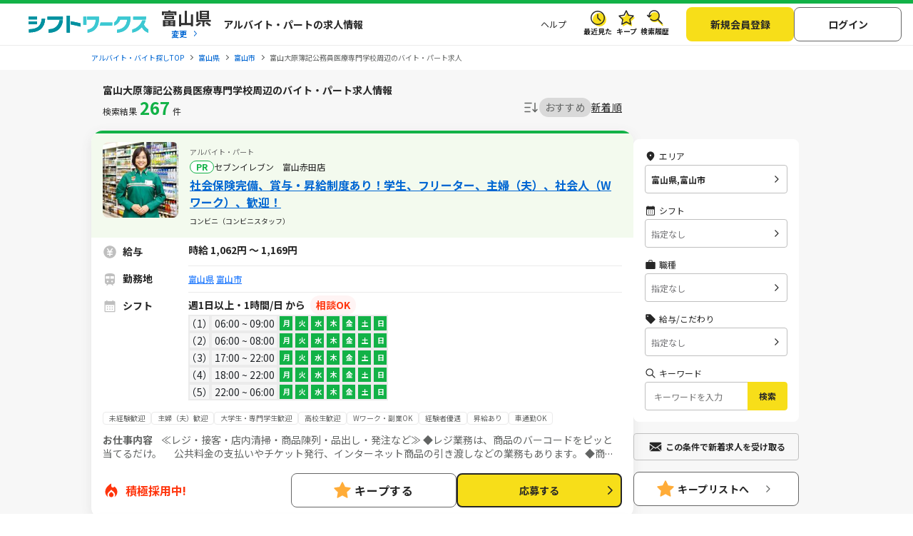

--- FILE ---
content_type: text/html; charset=UTF-8
request_url: https://sftworks.jp/list/pref_toyama/sc_0001278
body_size: 49507
content:
<!DOCTYPE html>
<html lang="ja">
    <head>
        <meta charset="UTF-8">
<meta http-equiv="Pragma" content="no-cache" />
<link rel="shortcut icon" href="https://img.sftworks.jp/shift_cu/img/common/favicon.ico?id=1768959185" />

<title>富山大原簿記公務員医療専門学校周辺のバイト・アルバイト・パート求人情報-シフトワークスで仕事探し</title>

<meta name="keywords" content="富山県,富山大原簿記公務員医療専門学校,短時間,バイト,アルバイト,パート求人,バイト探し,求人,仕事,シフトワークス">
<meta name="description" content="【4時間以下のバイト多数】富山大原簿記公務員医療専門学校周辺のバイト一覧。【シフトワークス】なら平日のみ、土日のみ、勤務時間など、こだわり条件でカンタン検索。富山大原簿記公務員医療専門学校周辺のバイト探しなら【シフトワークス】におまかせ！（266件）">
<link rel="canonical" href="https://sftworks.jp/list/pref_toyama/sc_0001278">
<meta name="robots" content="index,follow">



<link rel="next" href="https://sftworks.jphttps://sftworks.jp/list/pref_toyama/sc_0001278?page=2">


<meta property="og:locale" content="ja_JP" />
<meta property="og:title" content="富山大原簿記公務員医療専門学校周辺のバイト・アルバイト・パート求人情報-シフトワークスで仕事探し">
<meta property="og:url" content="https://sftworks.jp/list/pref_toyama/sc_0001278">
<meta property="og:description" content="【4時間以下のバイト多数】富山大原簿記公務員医療専門学校周辺のバイト一覧。【シフトワークス】なら平日のみ、土日のみ、勤務時間など、こだわり条件でカンタン検索。富山大原簿記公務員医療専門学校周辺のバイト探しなら【シフトワークス】におまかせ！（266件）">
<meta property="og:image" content="https://img.sftworks.jp/shift_cu/img/common/ogp.png?id=1768959185">
<meta property="og:type" content="website" />
<meta property="og:site_name" content="バイト探しならシフトワークス">
<meta property="fb:admins" content="100004181677101"/>

<meta name="twitter:card" content="summary" />
<meta name="twitter:site" content="@idvSFT" />
<meta name="twitter:image" content="https://img.sftworks.jp/shift_cu/img/common/ogp.png?id=1768959185">
<meta name="twitter:title" content="富山大原簿記公務員医療専門学校周辺のバイト・アルバイト・パート求人情報-シフトワークスで仕事探し">
<meta name="twitter:description" content="【4時間以下のバイト多数】富山大原簿記公務員医療専門学校周辺のバイト一覧。【シフトワークス】なら平日のみ、土日のみ、勤務時間など、こだわり条件でカンタン検索。富山大原簿記公務員医療専門学校周辺のバイト探しなら【シフトワークス】におまかせ！（266件）">
<meta name="twitter:url" content="https://sftworks.jp/list/pref_toyama/sc_0001278">


<meta name="viewport" content="width=device-width, initial-scale=1, maximum-scale=1, user-scalable=yes">

<meta name="format-detection" content="telephone=no">

<meta name="apple-mobile-web-app-status-bar-style" content="black-translucent">

<link rel="apple-touch-icon-precomposed" href="https://img.sftworks.jp/shift_cu/img/common/apple-touch-icon.png?id=1768959185">
<meta name="apple-touch-fullscreen" content="YES">
<meta name="referrer" content="no-referrer-when-downgrade">
<meta name="csrf-token" content="IsqasT6Sh2FyQQt5Vu696meDSkXgyOwZmoewRQ7l">


        <link rel="stylesheet" type="text/css" href="https://img.sftworks.jp/shift_cu/lib/bootstrap-modal-5.0.2/css/bootstrap.min.css?id=1768959185" />
    
    <link rel="preconnect" href="https://fonts.googleapis.com">
    <link rel="preconnect" href="https://fonts.gstatic.com" crossorigin>
    <link href="https://fonts.googleapis.com/css2?family=Noto+Sans+JP:wght@400;700&display=swap" rel="stylesheet">
    
    <link rel="stylesheet" type="text/css" href="https://img.sftworks.jp/shift_cu/css/common.css?id=1768959185" />
    
    <link rel="stylesheet" href="https://ajax.googleapis.com/ajax/libs/jqueryui/1.13.1/themes/smoothness/jquery-ui.css">
    <link rel="stylesheet" type="text/css" href="https://img.sftworks.jp/shift_cu/css/part/search/shift.css?id=1768959185"/>
    <link rel="stylesheet" type="text/css" href="https://img.sftworks.jp/shift_cu/css/part/work/list.css?id=1768959185"/>
    <link rel="stylesheet" type="text/css" href="https://img.sftworks.jp/shift_cu/css/part/search/search-modal.css?id=1768959185"/>
    <link rel="stylesheet" type="text/css" href="https://img.sftworks.jp/shift_cu/css/part/top/top-auto-complete.css?id=1768959185"/>
        
                <!-- Google Tag Manager -->
<script>
    (function (w, d, s, l, i) {
        w[l] = w[l] || [];
        w[l].push({
            'gtm.start':
                new Date().getTime(), event: 'gtm.js'
        });
        var f = d.getElementsByTagName(s)[0],
            j = d.createElement(s), dl = l != 'dataLayer' ? '&l=' + l : '';
        j.async = true;
        j.src =
            'https://www.googletagmanager.com/gtm.js?id=' + i + dl;
        f.parentNode.insertBefore(j, f);
    })(window, document, 'script', 'dataLayer', 'GTM-KL6776S');
</script>
<!-- End Google Tag Manager -->

<script>
    (function (i, s, o, g, r, a, m) {
        i['GoogleAnalyticsObject'] = r;
        i[r] = i[r] || function () {
            (i[r].q = i[r].q || []).push(arguments)
        }, i[r].l = 1 * new Date();
        a = s.createElement(o),
            m = s.getElementsByTagName(o)[0];
        a.async = 1;
        a.src = g;
        m.parentNode.insertBefore(a, m)
    })(window, document, 'script', '//www.google-analytics.com/analytics.js', 'ga');

    ga('create', 'UA-49342748-1', 'auto');
    ga('require', 'GTM-54VBF49');
    ga('require', 'displayfeatures');
    ga('set', {'dimension1': 'ゲスト'});
    // GA上でのURLカスタマイズ
            ga('send', 'pageview');
    </script>
                    </head>
    <body>
        
        <!-- Google Tag Manager (noscript) -->
<noscript>
    <iframe src="https://www.googletagmanager.com/ns.html?id=GTM-KL6776S"
            height="0" width="0" style="display:none;visibility:hidden"></iframe>
</noscript>
<!-- End Google Tag Manager (noscript) -->

                
        <header class="l-header p-header">
    <div class="header-bg-green"></div>
    <div class=" l-header-inner p-header-inner">
        <div class="p-header-site-logo">
            
                            <a href="https://sftworks.jp"><img src="https://img.sftworks.jp/shift_cu/img/common/logo_header.svg?id=1768959185" alt="シフトワークス｜働きたい曜日と時間で探せるアルバイト情報サイト" loading="lazy"></a>
            
                        <div class="p-header-pref-name">
                                    <a href="https://sftworks.jp?igdef=1"
                       onclick="ga('send', 'event', 'WORKPREFSCHOOL', 'changePref_btn');">
                            <span class="p-header-pref-name__value">
                                富山県
                            </span>
                        <span class="p-header-pref-name__trigger">変更</span>
                    </a>
                            </div>
                        <div class="p-header-catch">
                                    <p>アルバイト・パートの求人情報</p>
                            </div>
        </div>
        <div class="p-header-links">
            <ul class="p-header-txtlinks">
                <li class="p-header-txtlinks-item">
                    <a href="https://sftworks.jp/s/help"
                       onclick="ga('send', 'event', 'WORKPREFSCHOOL', 'header_menu', 'menu_help');">
                        ヘルプ
                    </a>
                </li>
            </ul>
            <ul class="p-header-link">
                <li class="p-header-link-item">
                    <a href="https://sftworks.jp/recentseen" class="c-icon--history--black"
                       onclick="ga('send', 'event', 'WORKPREFSCHOOL', 'header', 'resentseen_list');">最近見た
                        
                                                                                                </a>
                </li>
                <li class="p-header-link-item">
                    <a href="https://sftworks.jp/favorite" class="c-icon--fav--black"
                       onclick="ga('send', 'event', 'WORKPREFSCHOOL', 'header', 'faver_list');">キープ
                        
                                                                                    <span class="p-header-link__num--zero" id="nav-favorite-count">0</span>
                                                                        </a>
                </li>
                <li class="p-header-link-item p-header-link-item--search-history">
                    <a href="https://sftworks.jp/searchhistory" class="c-icon--search-history--black"
                       onclick="ga('send', 'event', 'WORKPREFSCHOOL', 'header_menu', 'search_history');">検索履歴
                        
                                                                                                </a>
                </li>
                <li class="p-header-link-item p-header-link-item--menu"
                    onclick="ga('send', 'event', 'WORKPREFSCHOOL', 'header', 'menu');">
                    <div id="js-header-menu" class="c-icon--menu--black p-header-link-menu">メニュー</div>
                </li>
            </ul>
                            <ul class="p-header-actions">
                <li>
                    <a href="https://sftworks.jp/regist/input" class="c-btn--regist"
                       onclick="ga('send', 'event', 'WORKPREFSCHOOL', 'newMemberRegist');">新規会員登録</a>
                </li>
                <li>
                    <a href="https://sftworks.jp/login?done=%252Flist%252Fpref_toyama%252Fsc_0001278"
                       class="c-btn--login" onclick="ga('send', 'event', 'WORKPREFSCHOOL', 'header_menu', 'login');">
                        ログイン
                    </a>
                </li>
                            </ul>
                    </div>
    </div>
</header>
                            
            <nav class="l-breadcrumbs" id="js-bread-crumb">
                <ol class="p-breadcrumbs" itemscope itemtype="https://schema.org/BreadcrumbList">
                                        <li class="p-breadcrumbs__item" itemprop="itemListElement" itemscope itemtype="https://schema.org/ListItem">
                        <a href="https://sftworks.jp" onclick="ga('event', 'パンくずリスト', {'event_category': 'WORKPREFSCHOOL','event_label': 'アルバイト・バイト探しTOP'});" itemprop="item"><span itemprop="name">アルバイト・バイト探しTOP</span></a>
                        <meta itemprop="position" content="1">
                    </li>
                                        <li class="p-breadcrumbs__item" itemprop="itemListElement" itemscope itemtype="https://schema.org/ListItem">
                        <a href="https://sftworks.jp/list/pref_toyama" onclick="ga('event', 'パンくずリスト', {'event_category': 'WORKPREFSCHOOL','event_label': '富山県'});" itemprop="item"><span itemprop="name">富山県</span></a>
                        <meta itemprop="position" content="2">
                    </li>
                                        <li class="p-breadcrumbs__item" itemprop="itemListElement" itemscope itemtype="https://schema.org/ListItem">
                        <a href="https://sftworks.jp/list/mun_Toyama-Toyama-shi" onclick="ga('event', 'パンくずリスト', {'event_category': 'WORKPREFSCHOOL','event_label': '富山市'});" itemprop="item"><span itemprop="name">富山市</span></a>
                        <meta itemprop="position" content="3">
                    </li>
                                                                <li class="p-breadcrumbs__item"><span>富山大原簿記公務員医療専門学校周辺のバイト・パート求人</span></li>
                                    </ol>
            </nav>
                            
                <main class="l-main l-main-bgcolor--2 jsc-togglePage">
        <div class="l-main-inner u-pb-48">
                        <h1 class="c-miniHead">富山大原簿記公務員医療専門学校周辺のバイト・パート求人情報</h1>
            <div class="l-col u-pb-48">
                <div class="l-col-main u-pt-0">
                    <div class="p-resultHeader">
                        <div class="c-resultCount type2 u-dis--pc-only-block">検索結果<span
                                class="count ">267</span>件
                        </div>
                                                <div class="c-sortItems">
        <div class="c-sort">
            <img src="https://img.sftworks.jp/shift_cu/img/common/icn-sort.svg?id=1768959185" alt="">
        </div>
        <div class="c-filter">
            <div class="c-filter-item js-filter-item is-current" data-sort="2">
                <a href="javascript:void(0)">おすすめ</a>
            </div>
            <div class="c-filter-item js-filter-item " data-sort="1">
                <a href="javascript:void(0)">新着順</a>
            </div>
                    </div>
    </div>

                    </div>
                                        <div class="p-modal-wrap">
                        <div class="new_work_mail_popup popup hide inner">
    <div class="p-modal__inner">
        <p class="p-modal-close-wrap"><a class="popup-close close-popup p-modal-close__btn"></a></p>
        <p class="c-ttl-con--line-l">新着求人お知らせメール登録</p>

        <p class="c-text">メールアドレスを登録すると、現在の検索条件に一致する新着求人が掲載された時にメールでお知らせします。<br><span class="c-note">&#x203B;新着求人お知らせ以外のメールは配信されません</span></p>

        <dl class="p-form-set--simple u-mt-10">
            <dt class="p-form-set--simple__ttl">メールアドレス</dt>
            <dd class="p-form-set--simple__content">
                <div class="p-form-set__content__inner sitest-privacy">
                    <input type="text" name="" value="" class="new_work_mail_mailaddress domain-autocomplete c-text-form" placeholder="例）noreply@sftworks.jp" onfocus="ga('send', 'event', 'WORKPREFSCHOOL', 'new_work_mail_popup', 'mailaddress');">
                </div>
            </dd>
        </dl>

        <p class="new_work_mail_popup_error c-msg--alert"></p>

        <p class="c-text p-modal__policy"><a href="https://sftworks.jp/s/policy" target="_blank" class="c-text-link-bl" onclick="ga('send', 'event', 'WORKPREFSCHOOL', 'new_work_mail_popup', 'shift_policy');">利用規約</a>と<a href="https://sftworks.jp/s/privacy-policy" target="_blank" class="c-text-link-bl" onclick="ga('send', 'event', 'WORKPREFSCHOOL', 'new_work_mail_popup', 'idv_policy');">個人情報の取り扱い</a>に同意の上</p>
        <div class="p-modal__btn-wrap mail-regist-btn">
            <input type="button" class="new_work_mail_regist_btn btn-notable c-btn--submit-1 u-mb-10" value="登録する" onclick="ga('send', 'event', 'WORKPREFSCHOOL', 'new_work_mail_popup', 'regist');">
            <input type="button" class="new_work_mail_cancel_btn btn-normal close-popup c-btn--cancel" value="キャンセル" onclick="ga('send', 'event', 'WORKPREFSCHOOL', 'new_work_mail_popup', 'cancel');">
        </div>
        <input type="hidden" class="new_work_mail_work_param" value="">
    </div>
</div>
                    </div>
                    
                                            <div class="c-jobCassetes">
                            
                            <section class="c-jobCassete is-pr">
        <div class="c-jobCassete-inner">
            <div class="c-jobCassete-header ">
                <div class="u-dis--sp-only-block">
                                            <div class="type-employment-system  mb-1 ">アルバイト・パート</div>
                                                                                    <div class="labels">
                                                                            <div class="label">PR</div>
                                                                    </div>
                </div>
                <div class="c-jobCassete-header-inner">
                    <div class="c-jobCassete-thumb">
                                            <img src="https://img.sftworks.jp/shift_cu/photoview/api?photo_id=P000278593&amp;w=280&amp;h=200" alt="セブンイレブン　富山赤田店の求人画像" loading="lazy">
                                        </div>
                    <div class="c-jobCassete-summary">
                                                    <div class="type-employment-system  mb-1 ">アルバイト・パート</div>
                                                                                                    <div class="labels">
                            
                                                                                        <div class="label ">PR</div>
                                                                                                                            <p class="company u-dis--pc-only-block">セブンイレブン　富山赤田店</p>
                                                                                    </div>
                        <h2 class="head"><a href="https://sftworks.jp/detail/S00217906112503" class="work-click-log" data-workid="W015078100" data-companyid="C000013263" data-label="" data-listad="1" data-rank="1" data-mediaid="" data-mediacompanyid=""onclick="ga('send', 'event', 'WORKPREFSCHOOL', 'work', 'work_info');try { kzs('trackClickGoals', 2827); } catch (e) {};">社会保険完備、賞与・昇給制度あり！学生、フリーター、主婦（夫）、社会人（Wワーク）、歓迎！</a></h2>
                        <p class="unit">コンビニ（コンビニスタッフ）</p>
                    </div>
                </div>
            </div>
            <div class="c-jobCassete-body pb-0">
                <div class="u-pb-8 border-bottom-1">
                    <dl class="jobinfo col-salary">
                        <dt><span>給与</span></dt>
                        <dd>
                                                            <span>
                                時給 1,062円 ～ 1,169円
                                </span>
                                                                                                                    </dd>
                    </dl>
                    <dl class="jobinfo col-train">
                        <dt><span>勤務地</span></dt>
                        <dd>
                            <div class="station-block">
                                <div class="station-inline">
                                    <span class="label">
                                                                                    <a href="https://sftworks.jp/list/pref_toyama">富山県</a>
                                                                                                                            <a href="https://sftworks.jp/list/mun_16201">富山市</a>
                                                                            </span>
                                                                                                        </div>
                                                            </div>
                        </dd>
                    </dl>
                    <dl class="jobinfo col-calender">
                        <dt><span>シフト</span></dt>
                        <dd>
                                                            週1日以上・1時間/日</span> から<span class="label-adjust">相談OK</span>                                                                                        <div class="js-shiftList">
                                    <table class="table c-shiftList-table c-shiftList mb-0 sp-shift-show-more-W015078100">
                                                                                                                                    <tr class="shift-list ">
                                                    <td>1</td>
                                                    <td>06:00 ~ 09:00</td>
                                                    <td  class="work-list   is-active " >月 </td>
                                                    <td  class="work-list   is-active " >火 </td>
                                                    <td  class="work-list   is-active " >水 </td>
                                                    <td  class="work-list   is-active " >木 </td>
                                                    <td  class="work-list   is-active " >金 </td>
                                                    <td  class="work-list   is-active " >土 </td>
                                                    <td  class="work-list   is-active " >日 </td>
                                                </tr>
                                                                                                                                                                                <tr class="shift-list ">
                                                    <td>2</td>
                                                    <td>06:00 ~ 08:00</td>
                                                    <td  class="work-list   is-active " >月 </td>
                                                    <td  class="work-list   is-active " >火 </td>
                                                    <td  class="work-list   is-active " >水 </td>
                                                    <td  class="work-list   is-active " >木 </td>
                                                    <td  class="work-list   is-active " >金 </td>
                                                    <td  class="work-list   is-active " >土 </td>
                                                    <td  class="work-list   is-active " >日 </td>
                                                </tr>
                                                                                                                                                                                <tr class="shift-list ">
                                                    <td>3</td>
                                                    <td>17:00 ~ 22:00</td>
                                                    <td  class="work-list   is-active " >月 </td>
                                                    <td  class="work-list   is-active " >火 </td>
                                                    <td  class="work-list   is-active " >水 </td>
                                                    <td  class="work-list   is-active " >木 </td>
                                                    <td  class="work-list   is-active " >金 </td>
                                                    <td  class="work-list   is-active " >土 </td>
                                                    <td  class="work-list   is-active " >日 </td>
                                                </tr>
                                                                                                                                                                                <tr class="shift-list ">
                                                    <td>4</td>
                                                    <td>18:00 ~ 22:00</td>
                                                    <td  class="work-list   is-active " >月 </td>
                                                    <td  class="work-list   is-active " >火 </td>
                                                    <td  class="work-list   is-active " >水 </td>
                                                    <td  class="work-list   is-active " >木 </td>
                                                    <td  class="work-list   is-active " >金 </td>
                                                    <td  class="work-list   is-active " >土 </td>
                                                    <td  class="work-list   is-active " >日 </td>
                                                </tr>
                                                                                                                                                                                <tr class="shift-list ">
                                                    <td>5</td>
                                                    <td>22:00 ~ 06:00</td>
                                                    <td  class="work-list   is-active " >月 </td>
                                                    <td  class="work-list   is-active " >火 </td>
                                                    <td  class="work-list   is-active " >水 </td>
                                                    <td  class="work-list   is-active " >木 </td>
                                                    <td  class="work-list   is-active " >金 </td>
                                                    <td  class="work-list   is-active " >土 </td>
                                                    <td  class="work-list   is-active " >日 </td>
                                                </tr>
                                                                                                                        </table>
                                                                    </div>
                                                    </dd>
                    </dl>
                                        <dl>
                        <dd>
                            <div class="p-jobDetailSec__body">
                                <ul class="c-detail-jobTags font-10 u-mb-12 u-mt-8 text-detail show-detail-job-W015078100 ">
                                                                                                                        <li class="c-detail-jobTag">未経験歓迎</li>
                                                                                    <li class="c-detail-jobTag">主婦（夫）歓迎</li>
                                                                                    <li class="c-detail-jobTag">大学生・専門学生歓迎</li>
                                                                                    <li class="c-detail-jobTag">高校生歓迎</li>
                                                                                    <li class="c-detail-jobTag">Wワーク・副業OK</li>
                                                                                    <li class="c-detail-jobTag">経験者優遇</li>
                                                                                    <li class="c-detail-jobTag">昇給あり</li>
                                                                                    <li class="c-detail-jobTag">車通勤OK</li>
                                                                                                            </ul>
                            </div>
                        </dd>
                    </dl>
                    <dl>
                        <div>
                            <div class="truncate-text font-size-12 show-detail-job-W015078100 ">
                                <a class="job-content text-detail" href="https://sftworks.jp/detail/S00217906112503"><span class="header-detail">お仕事内容&nbsp;&nbsp;&nbsp;&nbsp;</span>≪レジ・接客・店内清掃・商品陳列・品出し・発注など≫
◆レジ業務は、商品のバーコードをピッと当てるだけ。
　公共料金の支払いやチケット発行、インターネット商品の引き渡しなどの業務もあります。
◆商品陳列・品出しは、バックヤードでドリンクを補充したり、お菓子やお弁当など検品、陳列を行います。</a>
                            </div>
                        </div>
                    </dl>
                                        <dl class=" d-none">
                        <div class="d-flex justify-content-center">
                            <a href="#" class="show-more-detail" data-id="W015078100" data-display="flex">仕事内容を見てみる</a>
                        </div>
                    </dl>
                                    </div>
            </div>
                        <div class="c-jobCassete-bottom">
                                <div class="hot-job">
                        <dt><span>積極採用中!</span></dt>
                    </div>
                                                                            <div class="c-btnKeep favorite">
                            <a href="javascript:void(0)" class="add-favorite" data-work-id="W015078100"><div class="unit">キープする</div></a>
                        </div>
                                                                        <div class="c-btnColor c-btnColor-entry">
                        <a href="https://sftworks.jp/entry/input?work_id=W015078100" class="work-click-entry" data-workid="W015078100" data-companyid="C000013263" data-listad="1" data-rank="1" data-mediaid="" data-mediacompanyid=""
                           onclick="ga('send', 'event', 'WORKPREFSCHOOL', 'entryBtn_web');">応募する
                        </a>
                    </div>
                            </div>
        </div>
    </section>


    <section class="c-jobCassete ">
        <div class="c-jobCassete-inner">
            <div class="c-jobCassete-header ">
                <div class="u-dis--sp-only-block">
                                            <div class="type-employment-system ">契約社員</div>
                                                                                    <div class="labels">
                                                                                            </div>
                </div>
                <div class="c-jobCassete-header-inner">
                    <div class="c-jobCassete-thumb">
                                            <img src="https://img.sftworks.jp/shift_cu/photoview/api?photo_id=P000304661&amp;w=280&amp;h=200" alt="ドゥ･セー大和富山の求人画像" loading="lazy">
                                        </div>
                    <div class="c-jobCassete-summary">
                                                    <div class="type-employment-system ">契約社員</div>
                                                                                                    <div class="labels">
                            
                                                                                                                                                        <p class="company u-dis--pc-only-block">ドゥ･セー大和富山</p>
                                                                                    </div>
                        <h2 class="head"><a href="https://sftworks.jp/detail/S00196375022105" class="work-click-log" data-workid="W015105390" data-companyid="C000000393" data-label="" data-listad="1" data-rank="1" data-mediaid="" data-mediacompanyid=""onclick="ga('send', 'event', 'WORKPREFSCHOOL', 'work', 'work_info');try { kzs('trackClickGoals', 2827); } catch (e) {};">大好きな生活雑貨に囲まれて、ワクワクの毎日を始めてみませんか</a></h2>
                        <p class="unit">アパレル・ファッション（インテリア・雑貨ショップスタッフ）</p>
                    </div>
                </div>
            </div>
            <div class="c-jobCassete-body pb-0">
                <div class="u-pb-8 border-bottom-1">
                    <dl class="jobinfo col-salary">
                        <dt><span>給与</span></dt>
                        <dd>
                                                            <span>
                                月給196,000円
                                </span>
                                                                                                                    </dd>
                    </dl>
                    <dl class="jobinfo col-train">
                        <dt><span>勤務地</span></dt>
                        <dd>
                            <div class="station-block">
                                <div class="station-inline">
                                    <span class="label">
                                                                                    <a href="https://sftworks.jp/list/pref_toyama">富山県</a>
                                                                                                                            <a href="https://sftworks.jp/list/mun_16201">富山市</a>
                                                                            </span>
                                                                            <div class="station">
                                            <div class="d-flex">
                                                <div>
                                                                                                            西町駅
                                                                                                                                                                                                                            より徒歩4分
                                                                                                                                                            </div>
                                                                                                    <span class="show-tag-station  d-block">
                                                                                                                    <span class="label-train">駅チカ</span>
                                                                                                            </span>
                                                                                            </div>
                                                                                    </div>
                                                                                                                <span class="show-tag-station d-none">
                                                                                            <span class="label-train">駅チカ</span>
                                                                                    </span>
                                                                    </div>
                                                            </div>
                        </dd>
                    </dl>
                    <dl class="jobinfo col-calender">
                        <dt><span>シフト</span></dt>
                        <dd>
                                                            週5日以上・8時間/日</span> から                                                                                        <div class="js-shiftList">
                                    <table class="table c-shiftList-table c-shiftList mb-0 sp-shift-show-more-W015105390">
                                                                                                                                    <tr class="shift-list ">
                                                    <td>1</td>
                                                    <td>09:45 ~ 19:00</td>
                                                    <td  class="work-list   is-active " >月 </td>
                                                    <td  class="work-list   is-active " >火 </td>
                                                    <td  class="work-list   is-active " >水 </td>
                                                    <td  class="work-list   is-active " >木 </td>
                                                    <td  class="work-list   is-active " >金 </td>
                                                    <td  class="work-list   is-active " >土 </td>
                                                    <td  class="work-list   is-active " >日 </td>
                                                </tr>
                                                                                                                        </table>
                                                                    </div>
                                                    </dd>
                    </dl>
                                        <dl>
                        <dd>
                            <div class="p-jobDetailSec__body">
                                <ul class="c-detail-jobTags font-10 u-mb-12 u-mt-8 text-detail show-detail-job-W015105390 ">
                                                                                                                        <li class="c-detail-jobTag">未経験歓迎</li>
                                                                                    <li class="c-detail-jobTag">服装自由</li>
                                                                                    <li class="c-detail-jobTag">社員登用あり</li>
                                                                                    <li class="c-detail-jobTag">社員割引(社割)あり</li>
                                                                                    <li class="c-detail-jobTag">昇給あり</li>
                                                                                    <li class="c-detail-jobTag">フリーター歓迎</li>
                                                                                    <li class="c-detail-jobTag">社会保険制度あり</li>
                                                                                    <li class="c-detail-jobTag">労災完備</li>
                                                                                                            </ul>
                            </div>
                        </dd>
                    </dl>
                    <dl>
                        <div>
                            <div class="truncate-text font-size-12 show-detail-job-W015105390 ">
                                <a class="job-content text-detail" href="https://sftworks.jp/detail/S00196375022105"><span class="header-detail">お仕事内容&nbsp;&nbsp;&nbsp;&nbsp;</span>【入社後の流れ】
入社後は接客やレジ対応（ラッピング含む）の他、納品・品出し・簡単な発注・簡単なディスプレイを行って頂きます。
店長や先輩スタッフと一緒に経験に応じて対応させて頂きますので、未経験者の方も経験者の方も仕事にすぐに馴染んで頂くことができます。
商品に関しての情報も先輩スタッフから随時説明させて頂きます。

また仕事に慣れてきましたら、担当のカテゴリーを持っていただき、店長と一緒に売れ行きのチェックや売れ行きに合わせたディスプレイの修正、商品の発注を行って頂きます。
担当を持つことでより責任が生まれ仕事にやりがいを感じて頂けます。

【一日の流れ】
朝：掃除、店頭の整理、備品の準備、入金準備、前日の売上チェック等
日中：接客、レジ対応（ラッピング含む）、店頭の整理、品出し、納品、発注、ディスプレイ修正等
夜：一日の売上確認、締め作業、備品の準備等
※店舗によって朝夜での準備や流れが異なります</a>
                            </div>
                        </div>
                    </dl>
                                        <dl class=" d-none">
                        <div class="d-flex justify-content-center">
                            <a href="#" class="show-more-detail" data-id="W015105390" data-display="flex">仕事内容を見てみる</a>
                        </div>
                    </dl>
                                    </div>
            </div>
                        <div class="c-jobCassete-bottom">
                                                                        <div class="c-btnKeep favorite">
                            <a href="javascript:void(0)" class="add-favorite" data-work-id="W015105390"><div class="unit">キープする</div></a>
                        </div>
                                                                        <div class="c-btnColor c-btnColor-entry">
                        <a href="https://sftworks.jp/entry/input?work_id=W015105390" class="work-click-entry" data-workid="W015105390" data-companyid="C000000393" data-listad="1" data-rank="1" data-mediaid="" data-mediacompanyid=""
                           onclick="ga('send', 'event', 'WORKPREFSCHOOL', 'entryBtn_web');">応募する
                        </a>
                    </div>
                            </div>
        </div>
    </section>
    <section class="c-jobCassete ">
        <div class="c-jobCassete-inner">
            <div class="c-jobCassete-header ">
                <div class="u-dis--sp-only-block">
                                            <div class="type-employment-system ">アルバイト・パート</div>
                                                                                    <div class="labels">
                                                                                            </div>
                </div>
                <div class="c-jobCassete-header-inner">
                    <div class="c-jobCassete-thumb">
                                            <img src="https://img.sftworks.jp/shift_cu/photoview/api?photo_id=P000311276&amp;w=280&amp;h=200" alt="AOKI(アオキ) 富山天正寺店の求人画像" loading="lazy">
                                        </div>
                    <div class="c-jobCassete-summary">
                                                    <div class="type-employment-system ">アルバイト・パート</div>
                                                                                                    <div class="labels">
                            
                                                                                                                                                        <p class="company u-dis--pc-only-block">AOKI(アオキ) 富山天正寺店</p>
                                                                                    </div>
                        <h2 class="head"><a href="https://sftworks.jp/detail/S00191503722003" class="work-click-log" data-workid="W014815213" data-companyid="C000013501" data-label="" data-listad="-1" data-rank="1" data-mediaid="" data-mediacompanyid=""onclick="ga('send', 'event', 'WORKPREFSCHOOL', 'work', 'work_info');try { kzs('trackClickGoals', 2827); } catch (e) {};">自分時間で働ける『スーツのAOKI』のスタイリスト★未経験OK★主婦(夫)活躍中</a></h2>
                        <p class="unit">販売（アパレル販売員）</p>
                    </div>
                </div>
            </div>
            <div class="c-jobCassete-body pb-0">
                <div class="u-pb-8 border-bottom-1">
                    <dl class="jobinfo col-salary">
                        <dt><span>給与</span></dt>
                        <dd>
                                                            <span>
                                時給1,200円
                                </span>
                                                                                                    <span class="label-salary">交通費一部支給</span>
                                                                                    </dd>
                    </dl>
                    <dl class="jobinfo col-train">
                        <dt><span>勤務地</span></dt>
                        <dd>
                            <div class="station-block">
                                <div class="station-inline">
                                    <span class="label">
                                                                                    <a href="https://sftworks.jp/list/pref_toyama">富山県</a>
                                                                                                                            <a href="https://sftworks.jp/list/mun_16201">富山市</a>
                                                                            </span>
                                                                            <div class="station">
                                            <div class="d-flex">
                                                <div>
                                                                                                            東新庄駅
                                                                                                                                                                                                                                                                    </div>
                                                                                            </div>
                                                                                    </div>
                                                                                                        </div>
                                                            </div>
                        </dd>
                    </dl>
                    <dl class="jobinfo col-calender">
                        <dt><span>シフト</span></dt>
                        <dd>
                                                            週2日以上・3時間/日</span> から<span class="label-adjust">相談OK</span>                                                                                        <div class="js-shiftList">
                                    <table class="table c-shiftList-table c-shiftList mb-0 sp-shift-show-more-W014815213">
                                                                                                                                    <tr class="shift-list ">
                                                    <td>1</td>
                                                    <td>09:45 ~ 20:00</td>
                                                    <td  class="work-list   is-active " >月 </td>
                                                    <td  class="work-list   is-active " >火 </td>
                                                    <td  class="work-list   is-active " >水 </td>
                                                    <td  class="work-list   is-active " >木 </td>
                                                    <td  class="work-list   is-active " >金 </td>
                                                    <td  class="work-list   is-active " >土 </td>
                                                    <td  class="work-list   is-active " >日 </td>
                                                </tr>
                                                                                                                        </table>
                                                                    </div>
                                                    </dd>
                    </dl>
                                            <dl class="shift-remarks-tag d-flex
                                shift-remarks-tag-show-W014815213 shift-tag-box-bottom">
                                                            <dt></dt>
                                                        <ul class="c-detail-jobShift-remarks-tag font-10 u-mb-12 text-detail">
                                                                    <li class="c-detail-shift-remark">#平日歓迎</li>
                                                            </ul>
                        </dl>
                                        <dl>
                        <dd>
                            <div class="p-jobDetailSec__body">
                                <ul class="c-detail-jobTags font-10 u-mb-12 u-mt-8 text-detail show-detail-job-W014815213 ">
                                                                                                                        <li class="c-detail-jobTag">未経験歓迎</li>
                                                                                    <li class="c-detail-jobTag">主婦（夫）歓迎</li>
                                                                                    <li class="c-detail-jobTag">中高年活躍中</li>
                                                                                    <li class="c-detail-jobTag">社員登用あり</li>
                                                                                    <li class="c-detail-jobTag">社員割引(社割)あり</li>
                                                                                    <li class="c-detail-jobTag">扶養内OK</li>
                                                                                    <li class="c-detail-jobTag">50代～活躍中</li>
                                                                                    <li class="c-detail-jobTag">Wワーク・副業OK</li>
                                                                                                            </ul>
                            </div>
                        </dd>
                    </dl>
                    <dl>
                        <div>
                            <div class="truncate-text font-size-12 show-detail-job-W014815213 ">
                                <a class="job-content text-detail" href="https://sftworks.jp/detail/S00191503722003"><span class="header-detail">お仕事内容&nbsp;&nbsp;&nbsp;&nbsp;</span>ビジネスとカジュアルを融合した「ビジカジ」スタイルを確立するなど、業界をリードしてきたAOKIでスタイリストとして活躍してみませんか？

【具体的には】
□ 接客（採寸・コーディネート提案）
□ 商品の陳列
□ レジ（お会計・ラッピング）etc…

★未経験でも大歓迎！
「スーツの知識がない…」「接客販売の経験がない…」
という方でもAOKIでスタイリストとして活躍できます！
というのも、しっかりとしたフォロー体制があるから♪
実際にこれまで多くの先輩たちが未経験からスタートしています！

★個人ノルマはなし！
お店全体の目標こそありますが、個人のノルマはありません。
お客様に強引に売りにいくようなスタイルもなく、お店のみんなで協力しながら楽しく運営しています！</a>
                            </div>
                        </div>
                    </dl>
                                        <dl class=" d-none">
                        <div class="d-flex justify-content-center">
                            <a href="#" class="show-more-detail" data-id="W014815213" data-display="flex">仕事内容を見てみる</a>
                        </div>
                    </dl>
                                            <dl class="jobFeature">
    <div class="title">働く職場環境の特徴</div>
    <div class="jobFeature__body">
        <dl>
            <div class="box-ttl-ratio">
                <dt>男女比率</dt>
            </div>
            <div class="box-unit-first">
                <div class="unit">女性</div>
            </div>
            <div class="box-rule-ratio">
                <dd>
                    <div class="c-meter">
                        <div class="point">
                                                            <div ></div>
                                                            <div class="is-current"><img alt="やや女性多め" src="https://img.sftworks.jp/shift_cu/img/icon/shiftwork-not-circle.svg?id=1768959185"></div>
                                                            <div ></div>
                                                            <div ></div>
                                                            <div ></div>
                                                    </div>
                    </div>
                </dd>
            </div>
            <div class="box-unit-last">
                <div class="unit">男性</div>
            </div>
        </dl>
        <dl>
            <div class="box-ttl-ratio">
                <dt>年齢比率</dt>
            </div>
            <div class="box-unit-first">
                <div class="unit">10代</div>
            </div>
            <div class="box-rule-ratio">
                <dd>
                    <div class="c-meter">
                        <div class="point">
                                                            <div ></div>
                                                            <div ></div>
                                                            <div class="is-current"><img alt="30代～40代が多め" src="https://img.sftworks.jp/shift_cu/img/icon/shiftwork-not-circle.svg?id=1768959185"></div>
                                                            <div ></div>
                                                            <div ></div>
                                                    </div>
                    </div>
                </dd>
            </div>
            <div class="box-unit-last">
                <div class="unit">60代</div>
            </div>
        </dl>
    </div>
    <div class="jobFeature__body">
        <dl>
            <div class="box-ttl-ratio">
                <dt>仕事内容</dt>
            </div>
            <div class="box-unit-first">
                <div class="unit">少数で</div>
            </div>
            <div class="box-rule-ratio">
                <dd>
                    <div class="c-meter">
                        <div class="point">
                                                            <div >
                                                                    </div>
                                                                <div >
                                                                    </div>
                                                                <div >
                                                                    </div>
                                                                <div class="is-current">
                                                                            <img alt="大人数での作業がやや多め"
                                             src="https://img.sftworks.jp/shift_cu/img/icon/shiftwork-not-circle.svg?id=1768959185">
                                                                    </div>
                                                                <div >
                                                                    </div>
                                                        </div>
                    </div>
                </dd>
            </div>
            <div class="box-unit-last">
                <div class="unit">みんなで</div>
            </div>
        </dl>
        <dl>
            <div class="box-ttl-ratio">
                <dt>職場の雰囲気</dt>
            </div>
            <div class="box-unit-first">
                <div class="unit">静か</div>
            </div>
            <div class="box-rule-ratio">
                <dd>
                    <div class="c-meter">
                        <div class="point">
                                                            <div ></div>
                                                            <div ></div>
                                                            <div ></div>
                                                            <div class="is-current"><img alt="やや明るい" src="https://img.sftworks.jp/shift_cu/img/icon/shiftwork-not-circle.svg?id=1768959185"></div>
                                                            <div ></div>
                                                    </div>
                    </div>
                </dd>
            </div>
            <div class="box-unit-last">
                <div class="unit">明るい</div>
            </div>
        </dl>
    </div>
</dl>
                                    </div>
            </div>
                        <div class="c-jobCassete-bottom">
                                                                        <div class="c-btnKeep favorite">
                            <a href="javascript:void(0)" class="add-favorite" data-work-id="W014815213"><div class="unit">キープする</div></a>
                        </div>
                                                                        <div class="c-btnColor c-btnColor-entry">
                        <a href="https://sftworks.jp/entry/input?work_id=W014815213" class="work-click-entry" data-workid="W014815213" data-companyid="C000013501" data-listad="-1" data-rank="1" data-mediaid="" data-mediacompanyid=""
                           onclick="ga('send', 'event', 'WORKPREFSCHOOL', 'entryBtn_web');">応募する
                        </a>
                    </div>
                            </div>
        </div>
    </section>
    <section class="c-jobCassete ">
        <div class="c-jobCassete-inner">
            <div class="c-jobCassete-header ">
                <div class="u-dis--sp-only-block">
                                            <div class="type-employment-system ">契約社員</div>
                                                                                    <div class="labels">
                                                                                            </div>
                </div>
                <div class="c-jobCassete-header-inner">
                    <div class="c-jobCassete-thumb">
                                            <img src="https://taihei-bs-recruit.net/jobfind-pc/job/43458/image/secondary_large" alt="富山県民会館の求人画像" loading="lazy">
                                        </div>
                    <div class="c-jobCassete-summary">
                                                    <div class="type-employment-system ">契約社員</div>
                                                                                                    <div class="labels">
                            
                                                                                                                                                        <p class="company u-dis--pc-only-block">富山県民会館</p>
                                                                                    </div>
                        <h2 class="head"><a href="https://sftworks.jp/detail/X00608996500000" class="work-click-log" data-workid="X006089965" data-companyid="00700953" data-label="" data-listad="-1" data-rank="1" data-mediaid="M990000010" data-mediacompanyid="00700953"onclick="ga('send', 'event', 'WORKPREFSCHOOL', 'work', 'work_info');try { kzs('trackClickGoals', 2827); } catch (e) {};">≪求人情報≫清掃スタッフ（パート）募集！【太平ビルサービス株式会社】</a></h2>
                        <p class="unit">清掃・保守・点検（(パート　日勤)太平ビルサービス　清掃スタッフ募集）</p>
                    </div>
                </div>
            </div>
            <div class="c-jobCassete-body pb-0">
                <div class="u-pb-8 border-bottom-1">
                    <dl class="jobinfo col-salary">
                        <dt><span>給与</span></dt>
                        <dd>
                                                            <span>
                                日給8,496円
                                </span>
                                                                                                                    </dd>
                    </dl>
                    <dl class="jobinfo col-train">
                        <dt><span>勤務地</span></dt>
                        <dd>
                            <div class="station-block">
                                <div class="station-inline">
                                    <span class="label">
                                                                                    <a href="https://sftworks.jp/list/pref_toyama">富山県</a>
                                                                                                                            <a href="https://sftworks.jp/list/mun_16201">富山市</a>
                                                                            </span>
                                                                            県庁前(富山県)駅
                                                                                    より徒歩3分
                                                                                                                                                        <span class="show-tag-station d-none">
                                                                                            <span class="label-train">駅チカ</span>
                                                                                    </span>
                                                                    </div>
                                                            </div>
                        </dd>
                    </dl>
                    <dl class="jobinfo col-calender">
                        <dt><span>シフト</span></dt>
                        <dd>
                                                                                        <div class="js-shiftList">
                                    <table class="table c-shiftList-table c-shiftList mb-0 sp-shift-show-more-X006089965">
                                                                                                                                    <p class="external_shift">富山県民会館　午前中

　７時３０～１７時００（８Ｈ）</p>
                                                                                                                        </table>
                                                                    </div>
                                                    </dd>
                    </dl>
                                        <dl>
                        <dd>
                            <div class="p-jobDetailSec__body">
                                <ul class="c-detail-jobTags font-10 u-mb-12 u-mt-8 text-detail show-detail-job-X006089965 ">
                                                                                                                        <li class="c-detail-jobTag">未経験歓迎</li>
                                                                                    <li class="c-detail-jobTag">主婦（夫）歓迎</li>
                                                                                    <li class="c-detail-jobTag">扶養内OK</li>
                                                                                    <li class="c-detail-jobTag">Wワーク・副業OK</li>
                                                                                    <li class="c-detail-jobTag">車通勤OK</li>
                                                                                    <li class="c-detail-jobTag">バイク通勤OK</li>
                                                                                                            </ul>
                            </div>
                        </dd>
                    </dl>
                    <dl>
                        <div>
                            <div class="truncate-text font-size-12 show-detail-job-X006089965 ">
                                <a class="job-content text-detail" href="https://sftworks.jp/detail/X00608996500000"><span class="header-detail">お仕事内容&nbsp;&nbsp;&nbsp;&nbsp;</span>応募動機は、ご近所だったので！　それで十分です
応募後すぐ働けるお仕事ばかりです★
机やイスを並べる設営あります！！
ゴミ回収、通路のバキューム掛けなど
日常清掃です</a>
                            </div>
                        </div>
                    </dl>
                                        <dl class=" d-none">
                        <div class="d-flex justify-content-center">
                            <a href="#" class="show-more-detail" data-id="X006089965" data-display="flex">仕事内容を見てみる</a>
                        </div>
                    </dl>
                                    </div>
            </div>
                        <div class="c-jobCassete-bottom">
                                                                        <div class="c-btnKeep favorite">
                            <a href="javascript:void(0)" class="add-favorite" data-work-id="X006089965"><div class="unit">キープする</div></a>
                        </div>
                                                                        <div class="c-btnColor c-btnColor-entry">
                        <a href="https://sftworks.jp/entry/input?work_id=X006089965" class="work-click-entry" data-workid="X006089965" data-companyid="00700953" data-listad="-1" data-rank="1" data-mediaid="M990000010" data-mediacompanyid="00700953"
                           onclick="ga('send', 'event', 'WORKPREFSCHOOL', 'entryBtn_web');">応募する
                        </a>
                    </div>
                            </div>
        </div>
    </section>
    <section class="c-jobCassete ">
        <div class="c-jobCassete-inner">
            <div class="c-jobCassete-header ">
                <div class="u-dis--sp-only-block">
                                            <div class="type-employment-system ">アルバイト・パート</div>
                                                                                    <div class="labels">
                                                                                            </div>
                </div>
                <div class="c-jobCassete-header-inner">
                    <div class="c-jobCassete-thumb">
                                            <img src="https://img.sftworks.jp/shift_cu/photoview/api?photo_id=P000307280&amp;w=280&amp;h=200" alt="マルハン富山店[1802]の求人画像" loading="lazy">
                                        </div>
                    <div class="c-jobCassete-summary">
                                                    <div class="type-employment-system ">アルバイト・パート</div>
                                                                                                    <div class="labels">
                            
                                                                                                                                                        <p class="company u-dis--pc-only-block">マルハン富山店[1802]</p>
                                                                                    </div>
                        <h2 class="head"><a href="https://sftworks.jp/detail/S00249540314903" class="work-click-log" data-workid="W015054029" data-companyid="C000014181" data-label="" data-listad="-1" data-rank="1" data-mediaid="" data-mediacompanyid=""onclick="ga('send', 'event', 'WORKPREFSCHOOL', 'work', 'work_info');try { kzs('trackClickGoals', 2827); } catch (e) {};">高時給★さらにボーナス有＆初回500h勤務で一律2万5千円支給★履歴書不要♪</a></h2>
                        <p class="unit">サービス（パチンコ）</p>
                    </div>
                </div>
            </div>
            <div class="c-jobCassete-body pb-0">
                <div class="u-pb-8 border-bottom-1">
                    <dl class="jobinfo col-salary">
                        <dt><span>給与</span></dt>
                        <dd>
                                                            <span>
                                時給1,400円
                                </span>
                                                                                                    <span class="label-salary">交通費一部支給</span>
                                                                                    </dd>
                    </dl>
                    <dl class="jobinfo col-train">
                        <dt><span>勤務地</span></dt>
                        <dd>
                            <div class="station-block">
                                <div class="station-inline">
                                    <span class="label">
                                                                                    <a href="https://sftworks.jp/list/pref_toyama">富山県</a>
                                                                                                                            <a href="https://sftworks.jp/list/mun_16201">富山市</a>
                                                                            </span>
                                                                            <div class="station">
                                            <div class="d-flex">
                                                <div>
                                                                                                            稲荷町(富山県)駅
                                                                                                                                                                                                                                                                    </div>
                                                                                            </div>
                                                                                    </div>
                                                                                                        </div>
                                                            </div>
                        </dd>
                    </dl>
                    <dl class="jobinfo col-calender">
                        <dt><span>シフト</span></dt>
                        <dd>
                                                            週3日以上・4時間/日</span> から<span class="label-adjust">相談OK</span>                                                                                        <div class="js-shiftList">
                                    <table class="table c-shiftList-table c-shiftList mb-0 sp-shift-show-more-W015054029">
                                                                                                                                    <tr class="shift-list ">
                                                    <td>1</td>
                                                    <td>08:00 ~ 17:00</td>
                                                    <td  class="work-list   is-active " >月 </td>
                                                    <td  class="work-list   is-active " >火 </td>
                                                    <td  class="work-list   is-active " >水 </td>
                                                    <td  class="work-list   is-active " >木 </td>
                                                    <td  class="work-list   is-active " >金 </td>
                                                    <td  class="work-list   is-active " >土 </td>
                                                    <td  class="work-list   is-active " >日 </td>
                                                </tr>
                                                                                                                                                                                <tr class="shift-list ">
                                                    <td>2</td>
                                                    <td>12:00 ~ 21:00</td>
                                                    <td  class="work-list   is-active " >月 </td>
                                                    <td  class="work-list   is-active " >火 </td>
                                                    <td  class="work-list   is-active " >水 </td>
                                                    <td  class="work-list   is-active " >木 </td>
                                                    <td  class="work-list   is-active " >金 </td>
                                                    <td  class="work-list   is-active " >土 </td>
                                                    <td  class="work-list   is-active " >日 </td>
                                                </tr>
                                                                                                                                                                                <tr class="shift-list ">
                                                    <td>3</td>
                                                    <td>15:00 ~ 00:00</td>
                                                    <td  class="work-list   is-active " >月 </td>
                                                    <td  class="work-list   is-active " >火 </td>
                                                    <td  class="work-list   is-active " >水 </td>
                                                    <td  class="work-list   is-active " >木 </td>
                                                    <td  class="work-list   is-active " >金 </td>
                                                    <td  class="work-list   is-active " >土 </td>
                                                    <td  class="work-list   is-active " >日 </td>
                                                </tr>
                                                                                                                        </table>
                                                                    </div>
                                                    </dd>
                    </dl>
                                        <dl>
                        <dd>
                            <div class="p-jobDetailSec__body">
                                <ul class="c-detail-jobTags font-10 u-mb-12 u-mt-8 text-detail show-detail-job-W015054029 ">
                                                                                                                        <li class="c-detail-jobTag">未経験歓迎</li>
                                                                                    <li class="c-detail-jobTag">主婦（夫）歓迎</li>
                                                                                    <li class="c-detail-jobTag">社員登用あり</li>
                                                                                    <li class="c-detail-jobTag">扶養内OK</li>
                                                                                    <li class="c-detail-jobTag">Wワーク・副業OK</li>
                                                                                    <li class="c-detail-jobTag">制服あり</li>
                                                                                    <li class="c-detail-jobTag">経験者優遇</li>
                                                                                    <li class="c-detail-jobTag">昇給あり</li>
                                                                                                            </ul>
                            </div>
                        </dd>
                    </dl>
                    <dl>
                        <div>
                            <div class="truncate-text font-size-12 show-detail-job-W015054029 ">
                                <a class="job-content text-detail" href="https://sftworks.jp/detail/S00249540314903"><span class="header-detail">お仕事内容&nbsp;&nbsp;&nbsp;&nbsp;</span>■ホール・カウンタースタッフ：
お客様へのご案内や機械の使い方のご説明や賞品交換や店内放送など幅広く業務をお任せ致します。
先輩スタッフがしっかり丁寧に指導するので安心してお仕事する事が出来ますよ！
幅広いお客様がいらっしゃるのでコミュニケーション能力が高まります。

◎未経験の方でも先輩スタッフが丁寧に指導します♪
初めてで不安…なんて方も先輩スタッフがしっかり理解出来るまで指導します。社会人としてのマナーや接客のコツなども伝授致します。

★20代～40代が活躍中★
★高時給で待遇も厚い!★
あなたの毎日を更に充実させる環境がマルハンにはあります!</a>
                            </div>
                        </div>
                    </dl>
                                        <dl class=" d-none">
                        <div class="d-flex justify-content-center">
                            <a href="#" class="show-more-detail" data-id="W015054029" data-display="flex">仕事内容を見てみる</a>
                        </div>
                    </dl>
                                            <dl class="jobFeature">
    <div class="title">働く職場環境の特徴</div>
    <div class="jobFeature__body">
        <dl>
            <div class="box-ttl-ratio">
                <dt>男女比率</dt>
            </div>
            <div class="box-unit-first">
                <div class="unit">女性</div>
            </div>
            <div class="box-rule-ratio">
                <dd>
                    <div class="c-meter">
                        <div class="point">
                                                            <div ></div>
                                                            <div class="is-current"><img alt="やや女性多め" src="https://img.sftworks.jp/shift_cu/img/icon/shiftwork-not-circle.svg?id=1768959185"></div>
                                                            <div ></div>
                                                            <div ></div>
                                                            <div ></div>
                                                    </div>
                    </div>
                </dd>
            </div>
            <div class="box-unit-last">
                <div class="unit">男性</div>
            </div>
        </dl>
        <dl>
            <div class="box-ttl-ratio">
                <dt>年齢比率</dt>
            </div>
            <div class="box-unit-first">
                <div class="unit">10代</div>
            </div>
            <div class="box-rule-ratio">
                <dd>
                    <div class="c-meter">
                        <div class="point">
                                                            <div ></div>
                                                            <div class="is-current"><img alt="20代～30代が多め" src="https://img.sftworks.jp/shift_cu/img/icon/shiftwork-not-circle.svg?id=1768959185"></div>
                                                            <div ></div>
                                                            <div ></div>
                                                            <div ></div>
                                                    </div>
                    </div>
                </dd>
            </div>
            <div class="box-unit-last">
                <div class="unit">60代</div>
            </div>
        </dl>
    </div>
    <div class="jobFeature__body">
        <dl>
            <div class="box-ttl-ratio">
                <dt>仕事内容</dt>
            </div>
            <div class="box-unit-first">
                <div class="unit">少数で</div>
            </div>
            <div class="box-rule-ratio">
                <dd>
                    <div class="c-meter">
                        <div class="point">
                                                            <div >
                                                                    </div>
                                                                <div >
                                                                    </div>
                                                                <div >
                                                                    </div>
                                                                <div >
                                                                    </div>
                                                                <div class="is-current">
                                                                            <img alt="大人数での作業がやや多め"
                                             src="https://img.sftworks.jp/shift_cu/img/icon/shiftwork-not-circle.svg?id=1768959185">
                                                                    </div>
                                                        </div>
                    </div>
                </dd>
            </div>
            <div class="box-unit-last">
                <div class="unit">みんなで</div>
            </div>
        </dl>
        <dl>
            <div class="box-ttl-ratio">
                <dt>職場の雰囲気</dt>
            </div>
            <div class="box-unit-first">
                <div class="unit">静か</div>
            </div>
            <div class="box-rule-ratio">
                <dd>
                    <div class="c-meter">
                        <div class="point">
                                                            <div ></div>
                                                            <div ></div>
                                                            <div ></div>
                                                            <div ></div>
                                                            <div class="is-current"><img alt="明るい" src="https://img.sftworks.jp/shift_cu/img/icon/shiftwork-not-circle.svg?id=1768959185"></div>
                                                    </div>
                    </div>
                </dd>
            </div>
            <div class="box-unit-last">
                <div class="unit">明るい</div>
            </div>
        </dl>
    </div>
</dl>
                                    </div>
            </div>
                        <div class="c-jobCassete-bottom">
                                                                        <div class="c-btnKeep favorite">
                            <a href="javascript:void(0)" class="add-favorite" data-work-id="W015054029"><div class="unit">キープする</div></a>
                        </div>
                                                                        <div class="c-btnColor c-btnColor-entry">
                        <a href="https://sftworks.jp/entry/input?work_id=W015054029" class="work-click-entry" data-workid="W015054029" data-companyid="C000014181" data-listad="-1" data-rank="1" data-mediaid="" data-mediacompanyid=""
                           onclick="ga('send', 'event', 'WORKPREFSCHOOL', 'entryBtn_web');">応募する
                        </a>
                    </div>
                            </div>
        </div>
    </section>
    <section class="c-jobCassete ">
        <div class="c-jobCassete-inner">
            <div class="c-jobCassete-header ">
                <div class="u-dis--sp-only-block">
                                            <div class="type-employment-system ">パート</div>
                                                                                    <div class="labels">
                                                                                            </div>
                </div>
                <div class="c-jobCassete-header-inner">
                    <div class="c-jobCassete-thumb">
                                            <img src="https://img.sftworks.jp/shift_cu/photoview/api?photo_id=P000307382&amp;w=280&amp;h=200" alt="クスリのアオキ　呉羽薬局（医療事務）の求人画像" loading="lazy">
                                        </div>
                    <div class="c-jobCassete-summary">
                                                    <div class="type-employment-system ">パート</div>
                                                                                                    <div class="labels">
                            
                                                                                                                                                        <p class="company u-dis--pc-only-block">クスリのアオキ　呉羽薬局（医療事務）</p>
                                                                                    </div>
                        <h2 class="head"><a href="https://sftworks.jp/detail/S00250117108202" class="work-click-log" data-workid="W015049122" data-companyid="C000010219" data-label="" data-listad="-1" data-rank="1" data-mediaid="" data-mediacompanyid=""onclick="ga('send', 'event', 'WORKPREFSCHOOL', 'work', 'work_info');try { kzs('trackClickGoals', 2827); } catch (e) {};">チームで支える医療事務スタッフ♪無資格・未経験から挑戦できる安心の環境／週5日・1日5h～／お祝い金3万円</a></h2>
                        <p class="unit">事務（医療事務）</p>
                    </div>
                </div>
            </div>
            <div class="c-jobCassete-body pb-0">
                <div class="u-pb-8 border-bottom-1">
                    <dl class="jobinfo col-salary">
                        <dt><span>給与</span></dt>
                        <dd>
                                                            <span>
                                時給1,062円
                                </span>
                                                                                                    <span class="label-salary">交通費一部支給</span>
                                                                                    </dd>
                    </dl>
                    <dl class="jobinfo col-train">
                        <dt><span>勤務地</span></dt>
                        <dd>
                            <div class="station-block">
                                <div class="station-inline">
                                    <span class="label">
                                                                                    <a href="https://sftworks.jp/list/pref_toyama">富山県</a>
                                                                                                                            <a href="https://sftworks.jp/list/mun_16201">富山市</a>
                                                                            </span>
                                                                            <div class="station">
                                            <div class="d-flex">
                                                <div>
                                                                                                            西富山駅
                                                                                                                                                                                                                                                                    </div>
                                                                                            </div>
                                                                                    </div>
                                                                                                        </div>
                                                            </div>
                        </dd>
                    </dl>
                    <dl class="jobinfo col-calender">
                        <dt><span>シフト</span></dt>
                        <dd>
                                                            週5日以上・5時間/日</span> から<span class="label-adjust">相談OK</span>                                                                                        <div class="js-shiftList">
                                    <table class="table c-shiftList-table c-shiftList mb-0 sp-shift-show-more-W015049122">
                                                                                                                                    <tr class="shift-list ">
                                                    <td>1</td>
                                                    <td>08:30 ~ 17:30</td>
                                                    <td  class="work-list   is-active " >月 </td>
                                                    <td  class="work-list   is-active " >火 </td>
                                                    <td  class="work-list   is-active " >水 </td>
                                                    <td  class="work-list   is-active " >木 </td>
                                                    <td  class="work-list   is-active " >金 </td>
                                                    <td  class="work-list   is-active " >土 </td>
                                                    <td  class="work-list  not-active work-list-not-active" > </td>
                                                </tr>
                                                                                                                        </table>
                                                                    </div>
                                                    </dd>
                    </dl>
                                            <dl class="shift-remarks-tag d-flex
                                shift-remarks-tag-show-W015049122 shift-tag-box-bottom">
                                                            <dt></dt>
                                                        <ul class="c-detail-jobShift-remarks-tag font-10 u-mb-12 text-detail">
                                                                    <li class="c-detail-shift-remark">#早朝・朝歓迎</li>
                                                                    <li class="c-detail-shift-remark">#昼歓迎</li>
                                                                    <li class="c-detail-shift-remark">#夕方歓迎</li>
                                                                    <li class="c-detail-shift-remark">#フルタイムOK</li>
                                                                    <li class="c-detail-shift-remark">#ロング(～6時間)OK</li>
                                                                    <li class="c-detail-shift-remark">#固定シフト</li>
                                                            </ul>
                        </dl>
                                        <dl>
                        <dd>
                            <div class="p-jobDetailSec__body">
                                <ul class="c-detail-jobTags font-10 u-mb-12 u-mt-8 text-detail show-detail-job-W015049122 ">
                                                                                                                        <li class="c-detail-jobTag">未経験歓迎</li>
                                                                                    <li class="c-detail-jobTag">主婦（夫）歓迎</li>
                                                                                    <li class="c-detail-jobTag">中高年活躍中</li>
                                                                                    <li class="c-detail-jobTag">社員登用あり</li>
                                                                                    <li class="c-detail-jobTag">社員割引(社割)あり</li>
                                                                                    <li class="c-detail-jobTag">扶養内OK</li>
                                                                                    <li class="c-detail-jobTag">50代～活躍中</li>
                                                                                    <li class="c-detail-jobTag">制服あり</li>
                                                                                                            </ul>
                            </div>
                        </dd>
                    </dl>
                    <dl>
                        <div>
                            <div class="truncate-text font-size-12 show-detail-job-W015049122 ">
                                <a class="job-content text-detail" href="https://sftworks.jp/detail/S00250117108202"><span class="header-detail">お仕事内容&nbsp;&nbsp;&nbsp;&nbsp;</span>資格・経験一切不要！調剤薬局での「受付・事務」スタッフとして一緒にお仕事にしませんか♪

今なら入社祝金3万円を進呈！是非、この機会にご応募ください！
※祝金支給の条件は下記の給与備考欄をご参照ください。

具体的なお仕事は…
薬局にいらっしゃる患者様の対応がメインとなります。
主な業務は処方箋・お薬手帳の受け取りや、データ入力、
会計対応等、未経験やブランクがあっても始められるお仕事！
※調剤受付の為、ドラッグストアのレジ業務はありません。

【働いているスタッフさんの声】
医療事務未経験でしたが、マニュアルが充実しているのと、3日間の研修があるので、仕事をすぐに覚える事が出来ました。分からない事があるときでも、「ヘルプデスク」という問い合わせ先があるので、安心して働く事が出来ています。</a>
                            </div>
                        </div>
                    </dl>
                                        <dl class=" d-none">
                        <div class="d-flex justify-content-center">
                            <a href="#" class="show-more-detail" data-id="W015049122" data-display="flex">仕事内容を見てみる</a>
                        </div>
                    </dl>
                                    </div>
            </div>
                        <div class="c-jobCassete-bottom">
                                                                        <div class="c-btnKeep favorite">
                            <a href="javascript:void(0)" class="add-favorite" data-work-id="W015049122"><div class="unit">キープする</div></a>
                        </div>
                                                                        <div class="c-btnColor c-btnColor-entry">
                        <a href="https://sftworks.jp/entry/input?work_id=W015049122" class="work-click-entry" data-workid="W015049122" data-companyid="C000010219" data-listad="-1" data-rank="1" data-mediaid="" data-mediacompanyid=""
                           onclick="ga('send', 'event', 'WORKPREFSCHOOL', 'entryBtn_web');">応募する
                        </a>
                    </div>
                            </div>
        </div>
    </section>
    <section class="c-jobCassete ">
        <div class="c-jobCassete-inner">
            <div class="c-jobCassete-header ">
                <div class="u-dis--sp-only-block">
                                            <div class="type-employment-system ">アルバイト・パート</div>
                                                                                    <div class="labels">
                                                                                            </div>
                </div>
                <div class="c-jobCassete-header-inner">
                    <div class="c-jobCassete-thumb">
                                            <img src="https://img.sftworks.jp/shift_cu/photoview/api?photo_id=P000310241&amp;w=280&amp;h=200" alt="ピザハット富山グリ―ンモ―ル山室店の求人画像" loading="lazy">
                                        </div>
                    <div class="c-jobCassete-summary">
                                                    <div class="type-employment-system ">アルバイト・パート</div>
                                                                                                    <div class="labels">
                            
                                                                                                                                                        <p class="company u-dis--pc-only-block">ピザハット富山グリ―ンモ―ル山室店</p>
                                                                                    </div>
                        <h2 class="head"><a href="https://sftworks.jp/detail/S00259402220403" class="work-click-log" data-workid="W015056638" data-companyid="C000014124" data-label="" data-listad="-1" data-rank="1" data-mediaid="" data-mediacompanyid=""onclick="ga('send', 'event', 'WORKPREFSCHOOL', 'work', 'work_info');try { kzs('trackClickGoals', 2827); } catch (e) {};">運転好きにお勧め♪年末年始からの新バイト！Pizza Hutのデリバリー◆前払い制度＆従業員割引あり◆髪型&amp;髪色自由◆週1日～、1日条件なしh～◆20～50代が活躍中</a></h2>
                        <p class="unit">飲食・フード（フードデリバリー）</p>
                    </div>
                </div>
            </div>
            <div class="c-jobCassete-body pb-0">
                <div class="u-pb-8 border-bottom-1">
                    <dl class="jobinfo col-salary">
                        <dt><span>給与</span></dt>
                        <dd>
                                                            <span>
                                時給1,100円
                                </span>
                                                                                                                    </dd>
                    </dl>
                    <dl class="jobinfo col-train">
                        <dt><span>勤務地</span></dt>
                        <dd>
                            <div class="station-block">
                                <div class="station-inline">
                                    <span class="label">
                                                                                    <a href="https://sftworks.jp/list/pref_toyama">富山県</a>
                                                                                                                            <a href="https://sftworks.jp/list/mun_16201">富山市</a>
                                                                            </span>
                                                                            <div class="station">
                                            <div class="d-flex">
                                                <div>
                                                                                                            大泉(富山県)駅
                                                                                                                                                                                                                            より徒歩7分
                                                                                                                                                            </div>
                                                                                            </div>
                                                                                    </div>
                                                                                                        </div>
                                                            </div>
                        </dd>
                    </dl>
                    <dl class="jobinfo col-calender">
                        <dt><span>シフト</span></dt>
                        <dd>
                                                            週1日以上・3時間/日</span> から<span class="label-adjust">相談OK</span>                                                                                        <div class="js-shiftList">
                                    <table class="table c-shiftList-table c-shiftList mb-0 sp-shift-show-more-W015056638">
                                                                                                                                    <tr class="shift-list ">
                                                    <td>1</td>
                                                    <td>10:00 ~ 17:00</td>
                                                    <td  class="work-list   is-active " >月 </td>
                                                    <td  class="work-list   is-active " >火 </td>
                                                    <td  class="work-list   is-active " >水 </td>
                                                    <td  class="work-list   is-active " >木 </td>
                                                    <td  class="work-list   is-active " >金 </td>
                                                    <td  class="work-list   is-active " >土 </td>
                                                    <td  class="work-list   is-active " >日 </td>
                                                </tr>
                                                                                                                                                                                <tr class="shift-list ">
                                                    <td>2</td>
                                                    <td>17:00 ~ 23:00</td>
                                                    <td  class="work-list   is-active " >月 </td>
                                                    <td  class="work-list   is-active " >火 </td>
                                                    <td  class="work-list   is-active " >水 </td>
                                                    <td  class="work-list   is-active " >木 </td>
                                                    <td  class="work-list   is-active " >金 </td>
                                                    <td  class="work-list   is-active " >土 </td>
                                                    <td  class="work-list   is-active " >日 </td>
                                                </tr>
                                                                                                                        </table>
                                                                    </div>
                                                    </dd>
                    </dl>
                                            <dl class="shift-remarks-tag d-flex
                                shift-remarks-tag-show-W015056638 shift-tag-box-bottom">
                                                            <dt></dt>
                                                        <ul class="c-detail-jobShift-remarks-tag font-10 u-mb-12 text-detail">
                                                                    <li class="c-detail-shift-remark">#昼歓迎</li>
                                                                    <li class="c-detail-shift-remark">#夕方歓迎</li>
                                                                    <li class="c-detail-shift-remark">#夜歓迎</li>
                                                            </ul>
                        </dl>
                                        <dl>
                        <dd>
                            <div class="p-jobDetailSec__body">
                                <ul class="c-detail-jobTags font-10 u-mb-12 u-mt-8 text-detail show-detail-job-W015056638 ">
                                                                                                                        <li class="c-detail-jobTag">未経験歓迎</li>
                                                                                    <li class="c-detail-jobTag">主婦（夫）歓迎</li>
                                                                                    <li class="c-detail-jobTag">大学生・専門学生歓迎</li>
                                                                                    <li class="c-detail-jobTag">中高年活躍中</li>
                                                                                    <li class="c-detail-jobTag">社員登用あり</li>
                                                                                    <li class="c-detail-jobTag">社員割引(社割)あり</li>
                                                                                    <li class="c-detail-jobTag">扶養内OK</li>
                                                                                    <li class="c-detail-jobTag">50代～活躍中</li>
                                                                                                            </ul>
                            </div>
                        </dd>
                    </dl>
                    <dl>
                        <div>
                            <div class="truncate-text font-size-12 show-detail-job-W015056638 ">
                                <a class="job-content text-detail" href="https://sftworks.jp/detail/S00259402220403"><span class="header-detail">お仕事内容&nbsp;&nbsp;&nbsp;&nbsp;</span># 従業員割引でピザをお得に購入♪
# 前払い制度で急な出費も安心！
# 初めのうちは先輩の同行あり！

ピザハットのデリバリースタッフとして、おいしく焼き上がったピザやサイドメニューなどのアツアツ商品をデリバリー専用バイク(または車)でお客様へお届けしてください！

■□ ピザハット(Pizza Hut)の特徴
―――――――――――――――――
気温によって発酵温度と時間を調整しながら生地を一枚ずつ丁寧に作りあげています。ご注文を受けてから生地にソースをのばし具材をトッピングして焼き上げており、出来立て×手作りの美味しさをお客様へお届けしています！ハーフ＆ハーフでも楽しめるピザをはじめ、チキンやサラダなどサイドメニューのラインナップも豊富で、長年にわたって多くのお客様から愛されています。

■□ 未経験でも安心スタート！
―――――――――――――――――
決して難しいお仕事ではありません♪地図で住所とルートを確認し、オーダーシートに従って保温バッグに商品を入れて安全運転でお客様のもとへ笑顔でお届けします。初めの1～2週間は頼れる先輩が同行。すぐ近くでサポートしますので、焦らず少しずつ業務に慣れていきましょう！経験者の方は優遇いたします◎
※配達件数は1時間に2～6件程度、片道15分以内が配達エリアです！</a>
                            </div>
                        </div>
                    </dl>
                                        <dl class=" d-none">
                        <div class="d-flex justify-content-center">
                            <a href="#" class="show-more-detail" data-id="W015056638" data-display="flex">仕事内容を見てみる</a>
                        </div>
                    </dl>
                                            <dl class="jobFeature">
    <div class="title">働く職場環境の特徴</div>
    <div class="jobFeature__body">
        <dl>
            <div class="box-ttl-ratio">
                <dt>男女比率</dt>
            </div>
            <div class="box-unit-first">
                <div class="unit">女性</div>
            </div>
            <div class="box-rule-ratio">
                <dd>
                    <div class="c-meter">
                        <div class="point">
                                                            <div ></div>
                                                            <div ></div>
                                                            <div class="is-current"><img alt="男女比がほぼ同じ" src="https://img.sftworks.jp/shift_cu/img/icon/shiftwork-not-circle.svg?id=1768959185"></div>
                                                            <div ></div>
                                                            <div ></div>
                                                    </div>
                    </div>
                </dd>
            </div>
            <div class="box-unit-last">
                <div class="unit">男性</div>
            </div>
        </dl>
        <dl>
            <div class="box-ttl-ratio">
                <dt>年齢比率</dt>
            </div>
            <div class="box-unit-first">
                <div class="unit">10代</div>
            </div>
            <div class="box-rule-ratio">
                <dd>
                    <div class="c-meter">
                        <div class="point">
                                                            <div ></div>
                                                            <div class="is-current"><img alt="20代～30代が多め" src="https://img.sftworks.jp/shift_cu/img/icon/shiftwork-not-circle.svg?id=1768959185"></div>
                                                            <div ></div>
                                                            <div ></div>
                                                            <div ></div>
                                                    </div>
                    </div>
                </dd>
            </div>
            <div class="box-unit-last">
                <div class="unit">60代</div>
            </div>
        </dl>
    </div>
    <div class="jobFeature__body">
        <dl>
            <div class="box-ttl-ratio">
                <dt>仕事内容</dt>
            </div>
            <div class="box-unit-first">
                <div class="unit">少数で</div>
            </div>
            <div class="box-rule-ratio">
                <dd>
                    <div class="c-meter">
                        <div class="point">
                                                            <div >
                                                                    </div>
                                                                <div >
                                                                    </div>
                                                                <div class="is-current">
                                                                            <img alt="少人数作業も大人数作業もどちらもある"
                                             src="https://img.sftworks.jp/shift_cu/img/icon/shiftwork-not-circle.svg?id=1768959185">
                                                                    </div>
                                                                <div >
                                                                    </div>
                                                                <div >
                                                                    </div>
                                                        </div>
                    </div>
                </dd>
            </div>
            <div class="box-unit-last">
                <div class="unit">みんなで</div>
            </div>
        </dl>
        <dl>
            <div class="box-ttl-ratio">
                <dt>職場の雰囲気</dt>
            </div>
            <div class="box-unit-first">
                <div class="unit">静か</div>
            </div>
            <div class="box-rule-ratio">
                <dd>
                    <div class="c-meter">
                        <div class="point">
                                                            <div ></div>
                                                            <div ></div>
                                                            <div ></div>
                                                            <div class="is-current"><img alt="やや明るい" src="https://img.sftworks.jp/shift_cu/img/icon/shiftwork-not-circle.svg?id=1768959185"></div>
                                                            <div ></div>
                                                    </div>
                    </div>
                </dd>
            </div>
            <div class="box-unit-last">
                <div class="unit">明るい</div>
            </div>
        </dl>
    </div>
</dl>
                                    </div>
            </div>
                        <div class="c-jobCassete-bottom">
                                                                        <div class="c-btnKeep favorite">
                            <a href="javascript:void(0)" class="add-favorite" data-work-id="W015056638"><div class="unit">キープする</div></a>
                        </div>
                                                                        <div class="c-btnColor c-btnColor-entry">
                        <a href="https://sftworks.jp/entry/input?work_id=W015056638" class="work-click-entry" data-workid="W015056638" data-companyid="C000014124" data-listad="-1" data-rank="1" data-mediaid="" data-mediacompanyid=""
                           onclick="ga('send', 'event', 'WORKPREFSCHOOL', 'entryBtn_web');">応募する
                        </a>
                    </div>
                            </div>
        </div>
    </section>
    <section class="c-jobCassete ">
        <div class="c-jobCassete-inner">
            <div class="c-jobCassete-header ">
                <div class="u-dis--sp-only-block">
                                            <div class="type-employment-system ">アルバイト・パート</div>
                                                                                    <div class="labels">
                                                                                            </div>
                </div>
                <div class="c-jobCassete-header-inner">
                    <div class="c-jobCassete-thumb">
                                            <img src="https://img.sftworks.jp/shift_cu/photoview/api?photo_id=P000311276&amp;w=280&amp;h=200" alt="AOKI(アオキ) 富山城南本店の求人画像" loading="lazy">
                                        </div>
                    <div class="c-jobCassete-summary">
                                                    <div class="type-employment-system ">アルバイト・パート</div>
                                                                                                    <div class="labels">
                            
                                                                                                                                                        <p class="company u-dis--pc-only-block">AOKI(アオキ) 富山城南本店</p>
                                                                                    </div>
                        <h2 class="head"><a href="https://sftworks.jp/detail/S00191503522003" class="work-click-log" data-workid="W014692741" data-companyid="C000013501" data-label="" data-listad="-1" data-rank="1" data-mediaid="" data-mediacompanyid=""onclick="ga('send', 'event', 'WORKPREFSCHOOL', 'work', 'work_info');try { kzs('trackClickGoals', 2827); } catch (e) {};">自分時間で働ける『スーツのAOKI』のスタイリスト★未経験OK★主婦(夫)活躍中</a></h2>
                        <p class="unit">販売（アパレル販売員）</p>
                    </div>
                </div>
            </div>
            <div class="c-jobCassete-body pb-0">
                <div class="u-pb-8 border-bottom-1">
                    <dl class="jobinfo col-salary">
                        <dt><span>給与</span></dt>
                        <dd>
                                                            <span>
                                時給1,200円
                                </span>
                                                                                                    <span class="label-salary">交通費一部支給</span>
                                                                                    </dd>
                    </dl>
                    <dl class="jobinfo col-train">
                        <dt><span>勤務地</span></dt>
                        <dd>
                            <div class="station-block">
                                <div class="station-inline">
                                    <span class="label">
                                                                                    <a href="https://sftworks.jp/list/pref_toyama">富山県</a>
                                                                                                                            <a href="https://sftworks.jp/list/mun_16201">富山市</a>
                                                                            </span>
                                                                            <div class="station">
                                            <div class="d-flex">
                                                <div>
                                                                                                            大町(富山県)駅
                                                                                                                                                                                                                                                                    </div>
                                                                                            </div>
                                                                                    </div>
                                                                                                        </div>
                                                            </div>
                        </dd>
                    </dl>
                    <dl class="jobinfo col-calender">
                        <dt><span>シフト</span></dt>
                        <dd>
                                                            週2日以上・3時間/日</span> から<span class="label-adjust">相談OK</span>                                                                                        <div class="js-shiftList">
                                    <table class="table c-shiftList-table c-shiftList mb-0 sp-shift-show-more-W014692741">
                                                                                                                                    <tr class="shift-list ">
                                                    <td>1</td>
                                                    <td>11:30 ~ 20:00</td>
                                                    <td  class="work-list   is-active " >月 </td>
                                                    <td  class="work-list   is-active " >火 </td>
                                                    <td  class="work-list   is-active " >水 </td>
                                                    <td  class="work-list   is-active " >木 </td>
                                                    <td  class="work-list   is-active " >金 </td>
                                                    <td  class="work-list   is-active " >土 </td>
                                                    <td  class="work-list   is-active " >日 </td>
                                                </tr>
                                                                                                                        </table>
                                                                    </div>
                                                    </dd>
                    </dl>
                                            <dl class="shift-remarks-tag d-flex
                                shift-remarks-tag-show-W014692741 shift-tag-box-bottom">
                                                            <dt></dt>
                                                        <ul class="c-detail-jobShift-remarks-tag font-10 u-mb-12 text-detail">
                                                                    <li class="c-detail-shift-remark">#平日歓迎</li>
                                                                    <li class="c-detail-shift-remark">#ラストまで入れる方</li>
                                                            </ul>
                        </dl>
                                        <dl>
                        <dd>
                            <div class="p-jobDetailSec__body">
                                <ul class="c-detail-jobTags font-10 u-mb-12 u-mt-8 text-detail show-detail-job-W014692741 ">
                                                                                                                        <li class="c-detail-jobTag">未経験歓迎</li>
                                                                                    <li class="c-detail-jobTag">主婦（夫）歓迎</li>
                                                                                    <li class="c-detail-jobTag">中高年活躍中</li>
                                                                                    <li class="c-detail-jobTag">社員登用あり</li>
                                                                                    <li class="c-detail-jobTag">社員割引(社割)あり</li>
                                                                                    <li class="c-detail-jobTag">扶養内OK</li>
                                                                                    <li class="c-detail-jobTag">50代～活躍中</li>
                                                                                    <li class="c-detail-jobTag">Wワーク・副業OK</li>
                                                                                                            </ul>
                            </div>
                        </dd>
                    </dl>
                    <dl>
                        <div>
                            <div class="truncate-text font-size-12 show-detail-job-W014692741 ">
                                <a class="job-content text-detail" href="https://sftworks.jp/detail/S00191503522003"><span class="header-detail">お仕事内容&nbsp;&nbsp;&nbsp;&nbsp;</span>ビジネスとカジュアルを融合した「ビジカジ」スタイルを確立するなど、業界をリードしてきたAOKIでスタイリストとして活躍してみませんか？

【具体的には】
□ 接客（採寸・コーディネート提案）
□ 商品の陳列
□ レジ（お会計・ラッピング）etc…

★未経験でも大歓迎！
「スーツの知識がない…」「接客販売の経験がない…」
という方でもAOKIでスタイリストとして活躍できます！
というのも、しっかりとしたフォロー体制があるから♪
実際にこれまで多くの先輩たちが未経験からスタートしています！

★個人ノルマはなし！
お店全体の目標こそありますが、個人のノルマはありません。
お客様に強引に売りにいくようなスタイルもなく、お店のみんなで協力しながら楽しく運営しています！</a>
                            </div>
                        </div>
                    </dl>
                                        <dl class=" d-none">
                        <div class="d-flex justify-content-center">
                            <a href="#" class="show-more-detail" data-id="W014692741" data-display="flex">仕事内容を見てみる</a>
                        </div>
                    </dl>
                                            <dl class="jobFeature">
    <div class="title">働く職場環境の特徴</div>
    <div class="jobFeature__body">
        <dl>
            <div class="box-ttl-ratio">
                <dt>男女比率</dt>
            </div>
            <div class="box-unit-first">
                <div class="unit">女性</div>
            </div>
            <div class="box-rule-ratio">
                <dd>
                    <div class="c-meter">
                        <div class="point">
                                                            <div ></div>
                                                            <div class="is-current"><img alt="やや女性多め" src="https://img.sftworks.jp/shift_cu/img/icon/shiftwork-not-circle.svg?id=1768959185"></div>
                                                            <div ></div>
                                                            <div ></div>
                                                            <div ></div>
                                                    </div>
                    </div>
                </dd>
            </div>
            <div class="box-unit-last">
                <div class="unit">男性</div>
            </div>
        </dl>
        <dl>
            <div class="box-ttl-ratio">
                <dt>年齢比率</dt>
            </div>
            <div class="box-unit-first">
                <div class="unit">10代</div>
            </div>
            <div class="box-rule-ratio">
                <dd>
                    <div class="c-meter">
                        <div class="point">
                                                            <div ></div>
                                                            <div ></div>
                                                            <div class="is-current"><img alt="30代～40代が多め" src="https://img.sftworks.jp/shift_cu/img/icon/shiftwork-not-circle.svg?id=1768959185"></div>
                                                            <div ></div>
                                                            <div ></div>
                                                    </div>
                    </div>
                </dd>
            </div>
            <div class="box-unit-last">
                <div class="unit">60代</div>
            </div>
        </dl>
    </div>
    <div class="jobFeature__body">
        <dl>
            <div class="box-ttl-ratio">
                <dt>仕事内容</dt>
            </div>
            <div class="box-unit-first">
                <div class="unit">少数で</div>
            </div>
            <div class="box-rule-ratio">
                <dd>
                    <div class="c-meter">
                        <div class="point">
                                                            <div >
                                                                    </div>
                                                                <div >
                                                                    </div>
                                                                <div >
                                                                    </div>
                                                                <div class="is-current">
                                                                            <img alt="大人数での作業がやや多め"
                                             src="https://img.sftworks.jp/shift_cu/img/icon/shiftwork-not-circle.svg?id=1768959185">
                                                                    </div>
                                                                <div >
                                                                    </div>
                                                        </div>
                    </div>
                </dd>
            </div>
            <div class="box-unit-last">
                <div class="unit">みんなで</div>
            </div>
        </dl>
        <dl>
            <div class="box-ttl-ratio">
                <dt>職場の雰囲気</dt>
            </div>
            <div class="box-unit-first">
                <div class="unit">静か</div>
            </div>
            <div class="box-rule-ratio">
                <dd>
                    <div class="c-meter">
                        <div class="point">
                                                            <div ></div>
                                                            <div ></div>
                                                            <div ></div>
                                                            <div class="is-current"><img alt="やや明るい" src="https://img.sftworks.jp/shift_cu/img/icon/shiftwork-not-circle.svg?id=1768959185"></div>
                                                            <div ></div>
                                                    </div>
                    </div>
                </dd>
            </div>
            <div class="box-unit-last">
                <div class="unit">明るい</div>
            </div>
        </dl>
    </div>
</dl>
                                    </div>
            </div>
                        <div class="c-jobCassete-bottom">
                                                                        <div class="c-btnKeep favorite">
                            <a href="javascript:void(0)" class="add-favorite" data-work-id="W014692741"><div class="unit">キープする</div></a>
                        </div>
                                                                        <div class="c-btnColor c-btnColor-entry">
                        <a href="https://sftworks.jp/entry/input?work_id=W014692741" class="work-click-entry" data-workid="W014692741" data-companyid="C000013501" data-listad="-1" data-rank="1" data-mediaid="" data-mediacompanyid=""
                           onclick="ga('send', 'event', 'WORKPREFSCHOOL', 'entryBtn_web');">応募する
                        </a>
                    </div>
                            </div>
        </div>
    </section>
    <section class="c-jobCassete ">
        <div class="c-jobCassete-inner">
            <div class="c-jobCassete-header ">
                <div class="u-dis--sp-only-block">
                                            <div class="type-employment-system ">パート</div>
                                                                                    <div class="labels">
                                                                                            </div>
                </div>
                <div class="c-jobCassete-header-inner">
                    <div class="c-jobCassete-thumb">
                                            <img src="https://taihei-bs-recruit.net/jobfind-pc/job/43419/image/secondary_large" alt="ホテルヴィスキオ富山の求人画像" loading="lazy">
                                        </div>
                    <div class="c-jobCassete-summary">
                                                    <div class="type-employment-system ">パート</div>
                                                                                                    <div class="labels">
                            
                                                                                                                                                        <p class="company u-dis--pc-only-block">ホテルヴィスキオ富山</p>
                                                                                    </div>
                        <h2 class="head"><a href="https://sftworks.jp/detail/X00608996200000" class="work-click-log" data-workid="X006089962" data-companyid="00700953" data-label="" data-listad="-1" data-rank="1" data-mediaid="M990000010" data-mediacompanyid="00700953"onclick="ga('send', 'event', 'WORKPREFSCHOOL', 'work', 'work_info');try { kzs('trackClickGoals', 2827); } catch (e) {};">《経験者の方、試しにWワークで比較してみませんか》【太平ビルサービス株式会社】</a></h2>
                        <p class="unit">清掃・保守・点検（新規クリーンスタッフ）</p>
                    </div>
                </div>
            </div>
            <div class="c-jobCassete-body pb-0">
                <div class="u-pb-8 border-bottom-1">
                    <dl class="jobinfo col-salary">
                        <dt><span>給与</span></dt>
                        <dd>
                                                            <span>
                                時給1,062円
                                </span>
                                                                                                                    </dd>
                    </dl>
                    <dl class="jobinfo col-train">
                        <dt><span>勤務地</span></dt>
                        <dd>
                            <div class="station-block">
                                <div class="station-inline">
                                    <span class="label">
                                                                                    <a href="https://sftworks.jp/list/pref_toyama">富山県</a>
                                                                                                                            <a href="https://sftworks.jp/list/mun_16201">富山市</a>
                                                                            </span>
                                                                            富山駅
                                                                                    より徒歩1分
                                                                                                                                                        <span class="show-tag-station d-none">
                                                                                            <span class="label-train">駅チカ</span>
                                                                                    </span>
                                                                    </div>
                                                            </div>
                        </dd>
                    </dl>
                    <dl class="jobinfo col-calender">
                        <dt><span>シフト</span></dt>
                        <dd>
                                                                                        <div class="js-shiftList">
                                    <table class="table c-shiftList-table c-shiftList mb-0 sp-shift-show-more-X006089962">
                                                                                                                                    <p class="external_shift">9:00～15:00（5ｈ）時間の伸び縮み対応

※残業の可能です

週1日～5日　応相談

ロ―テ―ション勤務

土日祝のみ・平日のみの方も歓迎</p>
                                                                                                                        </table>
                                                                    </div>
                                                    </dd>
                    </dl>
                                            <dl class="shift-remarks-tag d-flex
                                shift-remarks-tag-show-X006089962 shift-tag-box-bottom">
                                                            <dt></dt>
                                                        <ul class="c-detail-jobShift-remarks-tag font-10 u-mb-12 text-detail">
                                                                    <li class="c-detail-shift-remark">#土日祝(週末)歓迎</li>
                                                            </ul>
                        </dl>
                                        <dl>
                        <dd>
                            <div class="p-jobDetailSec__body">
                                <ul class="c-detail-jobTags font-10 u-mb-12 u-mt-8 text-detail show-detail-job-X006089962 ">
                                                                                                                        <li class="c-detail-jobTag">未経験歓迎</li>
                                                                                    <li class="c-detail-jobTag">主婦（夫）歓迎</li>
                                                                                    <li class="c-detail-jobTag">扶養内OK</li>
                                                                                    <li class="c-detail-jobTag">Wワーク・副業OK</li>
                                                                                    <li class="c-detail-jobTag">フリーター歓迎</li>
                                                                                    <li class="c-detail-jobTag">土日祝(週末)歓迎</li>
                                                                                                            </ul>
                            </div>
                        </dd>
                    </dl>
                    <dl>
                        <div>
                            <div class="truncate-text font-size-12 show-detail-job-X006089962 ">
                                <a class="job-content text-detail" href="https://sftworks.jp/detail/X00608996200000"><span class="header-detail">お仕事内容&nbsp;&nbsp;&nbsp;&nbsp;</span>ベッドメイク、バスル―ム清掃、アメニティの交換、
　　　　
客室整備全般、接客業務はありません</a>
                            </div>
                        </div>
                    </dl>
                                        <dl class=" d-none">
                        <div class="d-flex justify-content-center">
                            <a href="#" class="show-more-detail" data-id="X006089962" data-display="flex">仕事内容を見てみる</a>
                        </div>
                    </dl>
                                    </div>
            </div>
                        <div class="c-jobCassete-bottom">
                                                                        <div class="c-btnKeep favorite">
                            <a href="javascript:void(0)" class="add-favorite" data-work-id="X006089962"><div class="unit">キープする</div></a>
                        </div>
                                                                        <div class="c-btnColor c-btnColor-entry">
                        <a href="https://sftworks.jp/entry/input?work_id=X006089962" class="work-click-entry" data-workid="X006089962" data-companyid="00700953" data-listad="-1" data-rank="1" data-mediaid="M990000010" data-mediacompanyid="00700953"
                           onclick="ga('send', 'event', 'WORKPREFSCHOOL', 'entryBtn_web');">応募する
                        </a>
                    </div>
                            </div>
        </div>
    </section>
    <section class="c-jobCassete ">
        <div class="c-jobCassete-inner">
            <div class="c-jobCassete-header ">
                <div class="u-dis--sp-only-block">
                                            <div class="type-employment-system ">パート</div>
                                                                                    <div class="labels">
                                                                                            </div>
                </div>
                <div class="c-jobCassete-header-inner">
                    <div class="c-jobCassete-thumb">
                                            <img src="https://img.sftworks.jp/shift_cu/photoview/api?photo_id=P000307383&amp;w=280&amp;h=200" alt="クスリのアオキ　新根塚薬局（医療事務）の求人画像" loading="lazy">
                                        </div>
                    <div class="c-jobCassete-summary">
                                                    <div class="type-employment-system ">パート</div>
                                                                                                    <div class="labels">
                            
                                                                                                                                                        <p class="company u-dis--pc-only-block">クスリのアオキ　新根塚薬局（医療事務）</p>
                                                                                    </div>
                        <h2 class="head"><a href="https://sftworks.jp/detail/S00252848108202" class="work-click-log" data-workid="W015049170" data-companyid="C000010219" data-label="" data-listad="-1" data-rank="1" data-mediaid="" data-mediacompanyid=""onclick="ga('send', 'event', 'WORKPREFSCHOOL', 'work', 'work_info');try { kzs('trackClickGoals', 2827); } catch (e) {};">地域の健康を支える医療事務◎未経験から成長できる環境あり／社会に貢献できるやりがいある仕事／週5日・1日5h～／お祝い金3万円</a></h2>
                        <p class="unit">事務（医療事務）</p>
                    </div>
                </div>
            </div>
            <div class="c-jobCassete-body pb-0">
                <div class="u-pb-8 border-bottom-1">
                    <dl class="jobinfo col-salary">
                        <dt><span>給与</span></dt>
                        <dd>
                                                            <span>
                                時給1,062円
                                </span>
                                                                                                    <span class="label-salary">交通費一部支給</span>
                                                                                    </dd>
                    </dl>
                    <dl class="jobinfo col-train">
                        <dt><span>勤務地</span></dt>
                        <dd>
                            <div class="station-block">
                                <div class="station-inline">
                                    <span class="label">
                                                                                    <a href="https://sftworks.jp/list/pref_toyama">富山県</a>
                                                                                                                            <a href="https://sftworks.jp/list/mun_16201">富山市</a>
                                                                            </span>
                                                                            <div class="station">
                                            <div class="d-flex">
                                                <div>
                                                                                                            広貫堂前駅
                                                                                                                                                                                                                            より徒歩14分
                                                                                                                                                            </div>
                                                                                            </div>
                                                                                    </div>
                                                                                                        </div>
                                                            </div>
                        </dd>
                    </dl>
                    <dl class="jobinfo col-calender">
                        <dt><span>シフト</span></dt>
                        <dd>
                                                            週5日以上・5時間/日</span> から<span class="label-adjust">相談OK</span>                                                                                        <div class="js-shiftList">
                                    <table class="table c-shiftList-table c-shiftList mb-0 sp-shift-show-more-W015049170">
                                                                                                                                    <tr class="shift-list ">
                                                    <td>1</td>
                                                    <td>09:30 ~ 18:00</td>
                                                    <td  class="work-list   is-active " >月 </td>
                                                    <td  class="work-list   is-active " >火 </td>
                                                    <td  class="work-list   is-active " >水 </td>
                                                    <td  class="work-list   is-active " >木 </td>
                                                    <td  class="work-list   is-active " >金 </td>
                                                    <td  class="work-list   is-active " >土 </td>
                                                    <td  class="work-list  not-active work-list-not-active" > </td>
                                                </tr>
                                                                                                                        </table>
                                                                    </div>
                                                    </dd>
                    </dl>
                                            <dl class="shift-remarks-tag d-flex
                                shift-remarks-tag-show-W015049170 shift-tag-box-bottom">
                                                            <dt></dt>
                                                        <ul class="c-detail-jobShift-remarks-tag font-10 u-mb-12 text-detail">
                                                                    <li class="c-detail-shift-remark">#昼歓迎</li>
                                                                    <li class="c-detail-shift-remark">#夕方歓迎</li>
                                                                    <li class="c-detail-shift-remark">#フルタイムOK</li>
                                                                    <li class="c-detail-shift-remark">#ロング(～6時間)OK</li>
                                                                    <li class="c-detail-shift-remark">#固定シフト</li>
                                                                    <li class="c-detail-shift-remark">#オープン時間から入れる方</li>
                                                            </ul>
                        </dl>
                                        <dl>
                        <dd>
                            <div class="p-jobDetailSec__body">
                                <ul class="c-detail-jobTags font-10 u-mb-12 u-mt-8 text-detail show-detail-job-W015049170 ">
                                                                                                                        <li class="c-detail-jobTag">未経験歓迎</li>
                                                                                    <li class="c-detail-jobTag">主婦（夫）歓迎</li>
                                                                                    <li class="c-detail-jobTag">中高年活躍中</li>
                                                                                    <li class="c-detail-jobTag">社員登用あり</li>
                                                                                    <li class="c-detail-jobTag">社員割引(社割)あり</li>
                                                                                    <li class="c-detail-jobTag">扶養内OK</li>
                                                                                    <li class="c-detail-jobTag">50代～活躍中</li>
                                                                                    <li class="c-detail-jobTag">制服あり</li>
                                                                                                            </ul>
                            </div>
                        </dd>
                    </dl>
                    <dl>
                        <div>
                            <div class="truncate-text font-size-12 show-detail-job-W015049170 ">
                                <a class="job-content text-detail" href="https://sftworks.jp/detail/S00252848108202"><span class="header-detail">お仕事内容&nbsp;&nbsp;&nbsp;&nbsp;</span>資格・経験一切不要！調剤薬局での「受付・事務」スタッフとして一緒にお仕事にしませんか♪

今なら入社祝金3万円を進呈！是非、この機会にご応募ください！
※祝金支給の条件は下記の給与備考欄をご参照ください。

具体的なお仕事は…
薬局にいらっしゃる患者様の対応がメインとなります。
主な業務は処方箋・お薬手帳の受け取りや、データ入力、
会計対応等、未経験やブランクがあっても始められるお仕事！
※調剤受付の為、ドラッグストアのレジ業務はありません。

【働いているスタッフさんの声】
医療事務未経験でしたが、マニュアルが充実しているのと、3日間の研修があるので、仕事をすぐに覚える事が出来ました。分からない事があるときでも、「ヘルプデスク」という問い合わせ先があるので、安心して働く事が出来ています。</a>
                            </div>
                        </div>
                    </dl>
                                        <dl class=" d-none">
                        <div class="d-flex justify-content-center">
                            <a href="#" class="show-more-detail" data-id="W015049170" data-display="flex">仕事内容を見てみる</a>
                        </div>
                    </dl>
                                    </div>
            </div>
                        <div class="c-jobCassete-bottom">
                                                                        <div class="c-btnKeep favorite">
                            <a href="javascript:void(0)" class="add-favorite" data-work-id="W015049170"><div class="unit">キープする</div></a>
                        </div>
                                                                        <div class="c-btnColor c-btnColor-entry">
                        <a href="https://sftworks.jp/entry/input?work_id=W015049170" class="work-click-entry" data-workid="W015049170" data-companyid="C000010219" data-listad="-1" data-rank="1" data-mediaid="" data-mediacompanyid=""
                           onclick="ga('send', 'event', 'WORKPREFSCHOOL', 'entryBtn_web');">応募する
                        </a>
                    </div>
                            </div>
        </div>
    </section>
    <section class="c-jobCassete ">
        <div class="c-jobCassete-inner">
            <div class="c-jobCassete-header ">
                <div class="u-dis--sp-only-block">
                                            <div class="type-employment-system ">アルバイト・パート</div>
                                                                                    <div class="labels">
                                                                                            </div>
                </div>
                <div class="c-jobCassete-header-inner">
                    <div class="c-jobCassete-thumb">
                                            <img src="https://img.sftworks.jp/shift_cu/photoview/api?photo_id=P000310239&amp;w=280&amp;h=200" alt="ピザハット富山豊田店の求人画像" loading="lazy">
                                        </div>
                    <div class="c-jobCassete-summary">
                                                    <div class="type-employment-system ">アルバイト・パート</div>
                                                                                                    <div class="labels">
                            
                                                                                                                                                        <p class="company u-dis--pc-only-block">ピザハット富山豊田店</p>
                                                                                    </div>
                        <h2 class="head"><a href="https://sftworks.jp/detail/S00262082034003" class="work-click-log" data-workid="W015056881" data-companyid="C000014124" data-label="" data-listad="-1" data-rank="1" data-mediaid="" data-mediacompanyid=""onclick="ga('send', 'event', 'WORKPREFSCHOOL', 'work', 'work_info');try { kzs('trackClickGoals', 2827); } catch (e) {};">＜前払い&amp;社割あり×年末年始の新バイト♪＞★女性も多数活躍中のPizza Hutインストアスタッフ★週1日～、1日3h～OK★20～50代活躍中★髪型&amp;髪色自由</a></h2>
                        <p class="unit">飲食・フード（ホール・キッチンスタッフ）</p>
                    </div>
                </div>
            </div>
            <div class="c-jobCassete-body pb-0">
                <div class="u-pb-8 border-bottom-1">
                    <dl class="jobinfo col-salary">
                        <dt><span>給与</span></dt>
                        <dd>
                                                            <span>
                                時給1,070円
                                </span>
                                                                                                                    </dd>
                    </dl>
                    <dl class="jobinfo col-train">
                        <dt><span>勤務地</span></dt>
                        <dd>
                            <div class="station-block">
                                <div class="station-inline">
                                    <span class="label">
                                                                                    <a href="https://sftworks.jp/list/pref_toyama">富山県</a>
                                                                                                                            <a href="https://sftworks.jp/list/mun_16201">富山市</a>
                                                                            </span>
                                                                            <div class="station">
                                            <div class="d-flex">
                                                <div>
                                                                                                            新富山口駅
                                                                                                                                                                                                                            より徒歩7分
                                                                                                                                                            </div>
                                                                                            </div>
                                                                                    </div>
                                                                                                        </div>
                                                            </div>
                        </dd>
                    </dl>
                    <dl class="jobinfo col-calender">
                        <dt><span>シフト</span></dt>
                        <dd>
                                                            週1日以上・3時間/日</span> から<span class="label-adjust">相談OK</span>                                                                                        <div class="js-shiftList">
                                    <table class="table c-shiftList-table c-shiftList mb-0 sp-shift-show-more-W015056881">
                                                                                                                                    <tr class="shift-list ">
                                                    <td>1</td>
                                                    <td>15:00 ~ 22:00</td>
                                                    <td  class="work-list   is-active " >月 </td>
                                                    <td  class="work-list   is-active " >火 </td>
                                                    <td  class="work-list   is-active " >水 </td>
                                                    <td  class="work-list   is-active " >木 </td>
                                                    <td  class="work-list   is-active " >金 </td>
                                                    <td  class="work-list   is-active " >土 </td>
                                                    <td  class="work-list   is-active " >日 </td>
                                                </tr>
                                                                                                                                                                                <tr class="shift-list ">
                                                    <td>2</td>
                                                    <td>17:00 ~ 22:00</td>
                                                    <td  class="work-list   is-active " >月 </td>
                                                    <td  class="work-list   is-active " >火 </td>
                                                    <td  class="work-list   is-active " >水 </td>
                                                    <td  class="work-list   is-active " >木 </td>
                                                    <td  class="work-list   is-active " >金 </td>
                                                    <td  class="work-list   is-active " >土 </td>
                                                    <td  class="work-list   is-active " >日 </td>
                                                </tr>
                                                                                                                        </table>
                                                                    </div>
                                                    </dd>
                    </dl>
                                            <dl class="shift-remarks-tag d-flex
                                shift-remarks-tag-show-W015056881 shift-tag-box-bottom">
                                                            <dt></dt>
                                                        <ul class="c-detail-jobShift-remarks-tag font-10 u-mb-12 text-detail">
                                                                    <li class="c-detail-shift-remark">#夕方歓迎</li>
                                                                    <li class="c-detail-shift-remark">#夜歓迎</li>
                                                                    <li class="c-detail-shift-remark">#深夜歓迎</li>
                                                            </ul>
                        </dl>
                                        <dl>
                        <dd>
                            <div class="p-jobDetailSec__body">
                                <ul class="c-detail-jobTags font-10 u-mb-12 u-mt-8 text-detail show-detail-job-W015056881 ">
                                                                                                                        <li class="c-detail-jobTag">未経験歓迎</li>
                                                                                    <li class="c-detail-jobTag">主婦（夫）歓迎</li>
                                                                                    <li class="c-detail-jobTag">大学生・専門学生歓迎</li>
                                                                                    <li class="c-detail-jobTag">中高年活躍中</li>
                                                                                    <li class="c-detail-jobTag">社員登用あり</li>
                                                                                    <li class="c-detail-jobTag">社員割引(社割)あり</li>
                                                                                    <li class="c-detail-jobTag">扶養内OK</li>
                                                                                    <li class="c-detail-jobTag">50代～活躍中</li>
                                                                                                            </ul>
                            </div>
                        </dd>
                    </dl>
                    <dl>
                        <div>
                            <div class="truncate-text font-size-12 show-detail-job-W015056881 ">
                                <a class="job-content text-detail" href="https://sftworks.jp/detail/S00262082034003"><span class="header-detail">お仕事内容&nbsp;&nbsp;&nbsp;&nbsp;</span># 従業員割引でピザをお得に購入♪
# 前払い制度で急な出費も安心！
# 未経験のためのマニュアル＆研修あり！
# にぎやかで明るい雰囲気！
# 明るい髪色OK！

ピザハット店舗にて調理・接客をお願いします。

■□ ピザハット(Pizza Hut)の特徴
―――――――――――――――――
気温によって発酵温度と時間を調整しながら生地を一枚ずつ丁寧に作りあげています。ご注文を受けてから生地にソースをのばし具材をトッピングして焼き上げており、出来立て×手作りの美味しさをお客様へお届けしています！ハーフ＆ハーフでも楽しめるピザをはじめ、チキンやサラダなどサイドメニューのラインナップも豊富で、長年にわたって多くのお客様から愛されています。

■□ 未経験でも安心スタート！
―――――――――――――――――
決して難しいお仕事ではありません♪接客はもちろん調理が初めての未経験者さんでも安心してスタートできるよう、分かりやすいマニュアル＆充実の研修をご用意しています！頼れる先輩もすぐ近くでサポート◎あなたのペースで焦らず少しずつ業務に慣れていきましょう！経験者の方は優遇いたします◎</a>
                            </div>
                        </div>
                    </dl>
                                        <dl class=" d-none">
                        <div class="d-flex justify-content-center">
                            <a href="#" class="show-more-detail" data-id="W015056881" data-display="flex">仕事内容を見てみる</a>
                        </div>
                    </dl>
                                            <dl class="jobFeature">
    <div class="title">働く職場環境の特徴</div>
    <div class="jobFeature__body">
        <dl>
            <div class="box-ttl-ratio">
                <dt>男女比率</dt>
            </div>
            <div class="box-unit-first">
                <div class="unit">女性</div>
            </div>
            <div class="box-rule-ratio">
                <dd>
                    <div class="c-meter">
                        <div class="point">
                                                            <div ></div>
                                                            <div ></div>
                                                            <div class="is-current"><img alt="男女比がほぼ同じ" src="https://img.sftworks.jp/shift_cu/img/icon/shiftwork-not-circle.svg?id=1768959185"></div>
                                                            <div ></div>
                                                            <div ></div>
                                                    </div>
                    </div>
                </dd>
            </div>
            <div class="box-unit-last">
                <div class="unit">男性</div>
            </div>
        </dl>
        <dl>
            <div class="box-ttl-ratio">
                <dt>年齢比率</dt>
            </div>
            <div class="box-unit-first">
                <div class="unit">10代</div>
            </div>
            <div class="box-rule-ratio">
                <dd>
                    <div class="c-meter">
                        <div class="point">
                                                            <div ></div>
                                                            <div class="is-current"><img alt="20代～30代が多め" src="https://img.sftworks.jp/shift_cu/img/icon/shiftwork-not-circle.svg?id=1768959185"></div>
                                                            <div ></div>
                                                            <div ></div>
                                                            <div ></div>
                                                    </div>
                    </div>
                </dd>
            </div>
            <div class="box-unit-last">
                <div class="unit">60代</div>
            </div>
        </dl>
    </div>
    <div class="jobFeature__body">
        <dl>
            <div class="box-ttl-ratio">
                <dt>仕事内容</dt>
            </div>
            <div class="box-unit-first">
                <div class="unit">少数で</div>
            </div>
            <div class="box-rule-ratio">
                <dd>
                    <div class="c-meter">
                        <div class="point">
                                                            <div >
                                                                    </div>
                                                                <div >
                                                                    </div>
                                                                <div class="is-current">
                                                                            <img alt="少人数作業も大人数作業もどちらもある"
                                             src="https://img.sftworks.jp/shift_cu/img/icon/shiftwork-not-circle.svg?id=1768959185">
                                                                    </div>
                                                                <div >
                                                                    </div>
                                                                <div >
                                                                    </div>
                                                        </div>
                    </div>
                </dd>
            </div>
            <div class="box-unit-last">
                <div class="unit">みんなで</div>
            </div>
        </dl>
        <dl>
            <div class="box-ttl-ratio">
                <dt>職場の雰囲気</dt>
            </div>
            <div class="box-unit-first">
                <div class="unit">静か</div>
            </div>
            <div class="box-rule-ratio">
                <dd>
                    <div class="c-meter">
                        <div class="point">
                                                            <div ></div>
                                                            <div ></div>
                                                            <div ></div>
                                                            <div class="is-current"><img alt="やや明るい" src="https://img.sftworks.jp/shift_cu/img/icon/shiftwork-not-circle.svg?id=1768959185"></div>
                                                            <div ></div>
                                                    </div>
                    </div>
                </dd>
            </div>
            <div class="box-unit-last">
                <div class="unit">明るい</div>
            </div>
        </dl>
    </div>
</dl>
                                    </div>
            </div>
                        <div class="c-jobCassete-bottom">
                                                                        <div class="c-btnKeep favorite">
                            <a href="javascript:void(0)" class="add-favorite" data-work-id="W015056881"><div class="unit">キープする</div></a>
                        </div>
                                                                        <div class="c-btnColor c-btnColor-entry">
                        <a href="https://sftworks.jp/entry/input?work_id=W015056881" class="work-click-entry" data-workid="W015056881" data-companyid="C000014124" data-listad="-1" data-rank="1" data-mediaid="" data-mediacompanyid=""
                           onclick="ga('send', 'event', 'WORKPREFSCHOOL', 'entryBtn_web');">応募する
                        </a>
                    </div>
                            </div>
        </div>
    </section>
    <section class="c-jobCassete ">
        <div class="c-jobCassete-inner">
            <div class="c-jobCassete-header ">
                <div class="u-dis--sp-only-block">
                                            <div class="type-employment-system ">アルバイト・パート</div>
                                                                                    <div class="labels">
                                                                                            </div>
                </div>
                <div class="c-jobCassete-header-inner">
                    <div class="c-jobCassete-thumb">
                                            <img src="https://img.sftworks.jp/shift_cu/photoview/api?photo_id=P000309794&amp;w=280&amp;h=200" alt="ホテルルートイン富山インターの求人画像" loading="lazy">
                                        </div>
                    <div class="c-jobCassete-summary">
                                                    <div class="type-employment-system ">アルバイト・パート</div>
                                                                                                    <div class="labels">
                            
                                                                                                                                                        <p class="company u-dis--pc-only-block">ホテルルートイン富山インター</p>
                                                                                    </div>
                        <h2 class="head"><a href="https://sftworks.jp/detail/S00264108721003" class="work-click-log" data-workid="W015060168" data-companyid="C000013922" data-label="" data-listad="-1" data-rank="1" data-mediaid="" data-mediacompanyid=""onclick="ga('send', 'event', 'WORKPREFSCHOOL', 'work', 'work_info');try { kzs('trackClickGoals', 2827); } catch (e) {};">【パート・アルバイト採用】ルートイン富山インター　 レストラン(夕食)のお仕事</a></h2>
                        <p class="unit">飲食・フード（その他フード業務）</p>
                    </div>
                </div>
            </div>
            <div class="c-jobCassete-body pb-0">
                <div class="u-pb-8 border-bottom-1">
                    <dl class="jobinfo col-salary">
                        <dt><span>給与</span></dt>
                        <dd>
                                                            <span>
                                時給1,200円
                                </span>
                                                                                                                    </dd>
                    </dl>
                    <dl class="jobinfo col-train">
                        <dt><span>勤務地</span></dt>
                        <dd>
                            <div class="station-block">
                                <div class="station-inline">
                                    <span class="label">
                                                                                    <a href="https://sftworks.jp/list/pref_toyama">富山県</a>
                                                                                                                            <a href="https://sftworks.jp/list/mun_16201">富山市</a>
                                                                            </span>
                                                                                                        </div>
                                                            </div>
                        </dd>
                    </dl>
                    <dl class="jobinfo col-calender">
                        <dt><span>シフト</span></dt>
                        <dd>
                                                            週3日以上・2時間/日</span> から<span class="label-adjust">相談OK</span>                                                                                        <div class="js-shiftList">
                                    <table class="table c-shiftList-table c-shiftList mb-0 sp-shift-show-more-W015060168">
                                                                                                                                    <tr class="shift-list ">
                                                    <td>1</td>
                                                    <td>16:30 ~ 18:30</td>
                                                    <td  class="work-list   is-active " >月 </td>
                                                    <td  class="work-list   is-active " >火 </td>
                                                    <td  class="work-list   is-active " >水 </td>
                                                    <td  class="work-list   is-active " >木 </td>
                                                    <td  class="work-list   is-active " >金 </td>
                                                    <td  class="work-list  not-active work-list-not-active" > </td>
                                                    <td  class="work-list  not-active work-list-not-active" > </td>
                                                </tr>
                                                                                                                                                                                <tr class="shift-list ">
                                                    <td>2</td>
                                                    <td>17:00 ~ 22:00</td>
                                                    <td  class="work-list   is-active " >月 </td>
                                                    <td  class="work-list   is-active " >火 </td>
                                                    <td  class="work-list   is-active " >水 </td>
                                                    <td  class="work-list   is-active " >木 </td>
                                                    <td  class="work-list   is-active " >金 </td>
                                                    <td  class="work-list  not-active work-list-not-active" > </td>
                                                    <td  class="work-list  not-active work-list-not-active" > </td>
                                                </tr>
                                                                                                                                                                                <tr class="shift-list ">
                                                    <td>3</td>
                                                    <td>18:30 ~ 22:00</td>
                                                    <td  class="work-list   is-active " >月 </td>
                                                    <td  class="work-list   is-active " >火 </td>
                                                    <td  class="work-list   is-active " >水 </td>
                                                    <td  class="work-list   is-active " >木 </td>
                                                    <td  class="work-list   is-active " >金 </td>
                                                    <td  class="work-list  not-active work-list-not-active" > </td>
                                                    <td  class="work-list  not-active work-list-not-active" > </td>
                                                </tr>
                                                                                                                        </table>
                                                                    </div>
                                                    </dd>
                    </dl>
                                        <dl>
                        <dd>
                            <div class="p-jobDetailSec__body">
                                <ul class="c-detail-jobTags font-10 u-mb-12 u-mt-8 text-detail show-detail-job-W015060168 ">
                                                                                                                        <li class="c-detail-jobTag">未経験歓迎</li>
                                                                                    <li class="c-detail-jobTag">主婦（夫）歓迎</li>
                                                                                    <li class="c-detail-jobTag">大学生・専門学生歓迎</li>
                                                                                    <li class="c-detail-jobTag">社員登用あり</li>
                                                                                    <li class="c-detail-jobTag">Wワーク・副業OK</li>
                                                                                    <li class="c-detail-jobTag">車通勤OK</li>
                                                                                    <li class="c-detail-jobTag">フリーター歓迎</li>
                                                                                    <li class="c-detail-jobTag">月払い</li>
                                                                                                            </ul>
                            </div>
                        </dd>
                    </dl>
                    <dl>
                        <div>
                            <div class="truncate-text font-size-12 show-detail-job-W015060168 ">
                                <a class="job-content text-detail" href="https://sftworks.jp/detail/S00264108721003"><span class="header-detail">お仕事内容&nbsp;&nbsp;&nbsp;&nbsp;</span>ホテル付属のお食事処で、ホール・キッチンのお仕事をお願いします。オーダーを取り、お料理をテーブルまで運びます。メニューは定食や一品料理、アルコール類を含むドリンク。調理も家庭料理の経験があれば大丈夫。皿洗いも食洗機で楽々！調理経験者の方も歓迎！</a>
                            </div>
                        </div>
                    </dl>
                                        <dl class=" d-none">
                        <div class="d-flex justify-content-center">
                            <a href="#" class="show-more-detail" data-id="W015060168" data-display="flex">仕事内容を見てみる</a>
                        </div>
                    </dl>
                                    </div>
            </div>
                        <div class="c-jobCassete-bottom">
                                                                        <div class="c-btnKeep favorite">
                            <a href="javascript:void(0)" class="add-favorite" data-work-id="W015060168"><div class="unit">キープする</div></a>
                        </div>
                                                                        <div class="c-btnColor c-btnColor-entry">
                        <a href="https://sftworks.jp/entry/input?work_id=W015060168" class="work-click-entry" data-workid="W015060168" data-companyid="C000013922" data-listad="-1" data-rank="1" data-mediaid="" data-mediacompanyid=""
                           onclick="ga('send', 'event', 'WORKPREFSCHOOL', 'entryBtn_web');">応募する
                        </a>
                    </div>
                            </div>
        </div>
    </section>
    <section class="c-jobCassete ">
        <div class="c-jobCassete-inner">
            <div class="c-jobCassete-header ">
                <div class="u-dis--sp-only-block">
                                            <div class="type-employment-system ">パート</div>
                                                                                    <div class="labels">
                                                                                            </div>
                </div>
                <div class="c-jobCassete-header-inner">
                    <div class="c-jobCassete-thumb">
                                            <img src="https://img.sftworks.jp/shift_cu/photoview/api?photo_id=P000298164&amp;w=280&amp;h=200" alt="HAIR SALON IWASAKI 富山上飯野店の求人画像" loading="lazy">
                                        </div>
                    <div class="c-jobCassete-summary">
                                                    <div class="type-employment-system ">パート</div>
                                                                                                    <div class="labels">
                            
                                                                                                                                                        <p class="company u-dis--pc-only-block">HAIR SALON IWASAKI 富山上飯野店</p>
                                                                                    </div>
                        <h2 class="head"><a href="https://sftworks.jp/detail/S00262487019402" class="work-click-log" data-workid="W015079450" data-companyid="C000013780" data-label="" data-listad="-1" data-rank="1" data-mediaid="" data-mediacompanyid=""onclick="ga('send', 'event', 'WORKPREFSCHOOL', 'work', 'work_info');try { kzs('trackClickGoals', 2827); } catch (e) {};">【美容師スタイリスト】週1日3時間～相談可！ブランク歓迎＆年齢不問　要美容師免許</a></h2>
                        <p class="unit">美容・理容（美容師・理容師）</p>
                    </div>
                </div>
            </div>
            <div class="c-jobCassete-body pb-0">
                <div class="u-pb-8 border-bottom-1">
                    <dl class="jobinfo col-salary">
                        <dt><span>給与</span></dt>
                        <dd>
                                                            <span>
                                時給1,200円
                                </span>
                                                                                                                    </dd>
                    </dl>
                    <dl class="jobinfo col-train">
                        <dt><span>勤務地</span></dt>
                        <dd>
                            <div class="station-block">
                                <div class="station-inline">
                                    <span class="label">
                                                                                    <a href="https://sftworks.jp/list/pref_toyama">富山県</a>
                                                                                                                            <a href="https://sftworks.jp/list/mun_16201">富山市</a>
                                                                            </span>
                                                                            <div class="station">
                                            <div class="d-flex">
                                                <div>
                                                                                                            新富山口駅
                                                                                                                                                                                                                            より徒歩11分
                                                                                                                                                            </div>
                                                                                            </div>
                                                                                    </div>
                                                                                                        </div>
                                                            </div>
                        </dd>
                    </dl>
                    <dl class="jobinfo col-calender">
                        <dt><span>シフト</span></dt>
                        <dd>
                                                            週1日以上・3時間/日</span> から<span class="label-adjust">相談OK</span>                                                                                        <div class="js-shiftList">
                                    <table class="table c-shiftList-table c-shiftList mb-0 sp-shift-show-more-W015079450">
                                                                                                                                    <tr class="shift-list ">
                                                    <td>1</td>
                                                    <td>09:30 ~ 17:00</td>
                                                    <td  class="work-list   is-active " >月 </td>
                                                    <td  class="work-list   is-active " >火 </td>
                                                    <td  class="work-list   is-active " >水 </td>
                                                    <td  class="work-list   is-active " >木 </td>
                                                    <td  class="work-list   is-active " >金 </td>
                                                    <td  class="work-list   is-active " >土 </td>
                                                    <td  class="work-list  not-active work-list-not-active" > </td>
                                                </tr>
                                                                                                                        </table>
                                                                    </div>
                                                    </dd>
                    </dl>
                                            <dl class="shift-remarks-tag d-flex
                                shift-remarks-tag-show-W015079450 shift-tag-box-bottom">
                                                            <dt></dt>
                                                        <ul class="c-detail-jobShift-remarks-tag font-10 u-mb-12 text-detail">
                                                                    <li class="c-detail-shift-remark">#早朝・朝歓迎</li>
                                                                    <li class="c-detail-shift-remark">#昼歓迎</li>
                                                                    <li class="c-detail-shift-remark">#夕方歓迎</li>
                                                                    <li class="c-detail-shift-remark">#平日歓迎</li>
                                                            </ul>
                        </dl>
                                        <dl>
                        <dd>
                            <div class="p-jobDetailSec__body">
                                <ul class="c-detail-jobTags font-10 u-mb-12 u-mt-8 text-detail show-detail-job-W015079450 ">
                                                                                                                        <li class="c-detail-jobTag">未経験歓迎</li>
                                                                                    <li class="c-detail-jobTag">扶養内OK</li>
                                                                                    <li class="c-detail-jobTag">Wワーク・副業OK</li>
                                                                                    <li class="c-detail-jobTag">車通勤OK</li>
                                                                                    <li class="c-detail-jobTag">バイク通勤OK</li>
                                                                                    <li class="c-detail-jobTag">平日歓迎</li>
                                                                                    <li class="c-detail-jobTag">早朝・朝歓迎</li>
                                                                                    <li class="c-detail-jobTag">昼歓迎</li>
                                                                                                            </ul>
                            </div>
                        </dd>
                    </dl>
                    <dl>
                        <div>
                            <div class="truncate-text font-size-12 show-detail-job-W015079450 ">
                                <a class="job-content text-detail" href="https://sftworks.jp/detail/S00262487019402"><span class="header-detail">お仕事内容&nbsp;&nbsp;&nbsp;&nbsp;</span>美容師免許お持ちの方の募集です。カットやカラー専門店でお勤めの方や、ブランクある方も歓迎します。時給＋歩合で高時給！働きやすさはバッチリ・扶養内勤務も◎現役スタイリストの方、好待遇でお迎えします。一般的な技術ができればOK、特殊な技術は不要です【美容師スタイリスト業務全般】</a>
                            </div>
                        </div>
                    </dl>
                                        <dl class=" d-none">
                        <div class="d-flex justify-content-center">
                            <a href="#" class="show-more-detail" data-id="W015079450" data-display="flex">仕事内容を見てみる</a>
                        </div>
                    </dl>
                                    </div>
            </div>
                        <div class="c-jobCassete-bottom">
                                                                        <div class="c-btnKeep favorite">
                            <a href="javascript:void(0)" class="add-favorite" data-work-id="W015079450"><div class="unit">キープする</div></a>
                        </div>
                                                                        <div class="c-btnColor c-btnColor-entry">
                        <a href="https://sftworks.jp/entry/input?work_id=W015079450" class="work-click-entry" data-workid="W015079450" data-companyid="C000013780" data-listad="-1" data-rank="1" data-mediaid="" data-mediacompanyid=""
                           onclick="ga('send', 'event', 'WORKPREFSCHOOL', 'entryBtn_web');">応募する
                        </a>
                    </div>
                            </div>
        </div>
    </section>
    <section class="c-jobCassete ">
        <div class="c-jobCassete-inner">
            <div class="c-jobCassete-header ">
                <div class="u-dis--sp-only-block">
                                            <div class="type-employment-system ">アルバイト・パート</div>
                                                                                    <div class="labels">
                                                                                            </div>
                </div>
                <div class="c-jobCassete-header-inner">
                    <div class="c-jobCassete-thumb">
                                            <img src="https://img.sftworks.jp/shift_cu/photoview/api?photo_id=P000311276&amp;w=280&amp;h=200" alt="AOKI(アオキ) 富山北店の求人画像" loading="lazy">
                                        </div>
                    <div class="c-jobCassete-summary">
                                                    <div class="type-employment-system ">アルバイト・パート</div>
                                                                                                    <div class="labels">
                            
                                                                                                                                                        <p class="company u-dis--pc-only-block">AOKI(アオキ) 富山北店</p>
                                                                                    </div>
                        <h2 class="head"><a href="https://sftworks.jp/detail/S00191503622003" class="work-click-log" data-workid="W014970781" data-companyid="C000013501" data-label="" data-listad="-1" data-rank="1" data-mediaid="" data-mediacompanyid=""onclick="ga('send', 'event', 'WORKPREFSCHOOL', 'work', 'work_info');try { kzs('trackClickGoals', 2827); } catch (e) {};">自分時間で働ける『スーツのAOKI』のスタイリスト★未経験OK★主婦(夫)活躍中</a></h2>
                        <p class="unit">販売（アパレル販売員）</p>
                    </div>
                </div>
            </div>
            <div class="c-jobCassete-body pb-0">
                <div class="u-pb-8 border-bottom-1">
                    <dl class="jobinfo col-salary">
                        <dt><span>給与</span></dt>
                        <dd>
                                                            <span>
                                時給1,200円
                                </span>
                                                                                                    <span class="label-salary">交通費一部支給</span>
                                                                                    </dd>
                    </dl>
                    <dl class="jobinfo col-train">
                        <dt><span>勤務地</span></dt>
                        <dd>
                            <div class="station-block">
                                <div class="station-inline">
                                    <span class="label">
                                                                                    <a href="https://sftworks.jp/list/pref_toyama">富山県</a>
                                                                                                                            <a href="https://sftworks.jp/list/mun_16201">富山市</a>
                                                                            </span>
                                                                            <div class="station">
                                            <div class="d-flex">
                                                <div>
                                                                                                            越中中島駅
                                                                                                                                                                                                                                                                    </div>
                                                                                            </div>
                                                                                    </div>
                                                                                                        </div>
                                                            </div>
                        </dd>
                    </dl>
                    <dl class="jobinfo col-calender">
                        <dt><span>シフト</span></dt>
                        <dd>
                                                            週2日以上・3時間/日</span> から<span class="label-adjust">相談OK</span>                                                                                        <div class="js-shiftList">
                                    <table class="table c-shiftList-table c-shiftList mb-0 sp-shift-show-more-W014970781">
                                                                                                                                    <tr class="shift-list ">
                                                    <td>1</td>
                                                    <td>09:45 ~ 20:00</td>
                                                    <td  class="work-list   is-active " >月 </td>
                                                    <td  class="work-list   is-active " >火 </td>
                                                    <td  class="work-list   is-active " >水 </td>
                                                    <td  class="work-list   is-active " >木 </td>
                                                    <td  class="work-list   is-active " >金 </td>
                                                    <td  class="work-list   is-active " >土 </td>
                                                    <td  class="work-list   is-active " >日 </td>
                                                </tr>
                                                                                                                        </table>
                                                                    </div>
                                                    </dd>
                    </dl>
                                            <dl class="shift-remarks-tag d-flex
                                shift-remarks-tag-show-W014970781 shift-tag-box-bottom">
                                                            <dt></dt>
                                                        <ul class="c-detail-jobShift-remarks-tag font-10 u-mb-12 text-detail">
                                                                    <li class="c-detail-shift-remark">#平日歓迎</li>
                                                            </ul>
                        </dl>
                                        <dl>
                        <dd>
                            <div class="p-jobDetailSec__body">
                                <ul class="c-detail-jobTags font-10 u-mb-12 u-mt-8 text-detail show-detail-job-W014970781 ">
                                                                                                                        <li class="c-detail-jobTag">未経験歓迎</li>
                                                                                    <li class="c-detail-jobTag">主婦（夫）歓迎</li>
                                                                                    <li class="c-detail-jobTag">中高年活躍中</li>
                                                                                    <li class="c-detail-jobTag">社員登用あり</li>
                                                                                    <li class="c-detail-jobTag">社員割引(社割)あり</li>
                                                                                    <li class="c-detail-jobTag">扶養内OK</li>
                                                                                    <li class="c-detail-jobTag">50代～活躍中</li>
                                                                                    <li class="c-detail-jobTag">Wワーク・副業OK</li>
                                                                                                            </ul>
                            </div>
                        </dd>
                    </dl>
                    <dl>
                        <div>
                            <div class="truncate-text font-size-12 show-detail-job-W014970781 ">
                                <a class="job-content text-detail" href="https://sftworks.jp/detail/S00191503622003"><span class="header-detail">お仕事内容&nbsp;&nbsp;&nbsp;&nbsp;</span>ビジネスとカジュアルを融合した「ビジカジ」スタイルを確立するなど、業界をリードしてきたAOKIでスタイリストとして活躍してみませんか？

【具体的には】
□ 接客（採寸・コーディネート提案）
□ 商品の陳列
□ レジ（お会計・ラッピング）etc…

★未経験でも大歓迎！
「スーツの知識がない…」「接客販売の経験がない…」
という方でもAOKIでスタイリストとして活躍できます！
というのも、しっかりとしたフォロー体制があるから♪
実際にこれまで多くの先輩たちが未経験からスタートしています！

★個人ノルマはなし！
お店全体の目標こそありますが、個人のノルマはありません。
お客様に強引に売りにいくようなスタイルもなく、お店のみんなで協力しながら楽しく運営しています！</a>
                            </div>
                        </div>
                    </dl>
                                        <dl class=" d-none">
                        <div class="d-flex justify-content-center">
                            <a href="#" class="show-more-detail" data-id="W014970781" data-display="flex">仕事内容を見てみる</a>
                        </div>
                    </dl>
                                            <dl class="jobFeature">
    <div class="title">働く職場環境の特徴</div>
    <div class="jobFeature__body">
        <dl>
            <div class="box-ttl-ratio">
                <dt>男女比率</dt>
            </div>
            <div class="box-unit-first">
                <div class="unit">女性</div>
            </div>
            <div class="box-rule-ratio">
                <dd>
                    <div class="c-meter">
                        <div class="point">
                                                            <div ></div>
                                                            <div class="is-current"><img alt="やや女性多め" src="https://img.sftworks.jp/shift_cu/img/icon/shiftwork-not-circle.svg?id=1768959185"></div>
                                                            <div ></div>
                                                            <div ></div>
                                                            <div ></div>
                                                    </div>
                    </div>
                </dd>
            </div>
            <div class="box-unit-last">
                <div class="unit">男性</div>
            </div>
        </dl>
        <dl>
            <div class="box-ttl-ratio">
                <dt>年齢比率</dt>
            </div>
            <div class="box-unit-first">
                <div class="unit">10代</div>
            </div>
            <div class="box-rule-ratio">
                <dd>
                    <div class="c-meter">
                        <div class="point">
                                                            <div ></div>
                                                            <div ></div>
                                                            <div class="is-current"><img alt="30代～40代が多め" src="https://img.sftworks.jp/shift_cu/img/icon/shiftwork-not-circle.svg?id=1768959185"></div>
                                                            <div ></div>
                                                            <div ></div>
                                                    </div>
                    </div>
                </dd>
            </div>
            <div class="box-unit-last">
                <div class="unit">60代</div>
            </div>
        </dl>
    </div>
    <div class="jobFeature__body">
        <dl>
            <div class="box-ttl-ratio">
                <dt>仕事内容</dt>
            </div>
            <div class="box-unit-first">
                <div class="unit">少数で</div>
            </div>
            <div class="box-rule-ratio">
                <dd>
                    <div class="c-meter">
                        <div class="point">
                                                            <div >
                                                                    </div>
                                                                <div >
                                                                    </div>
                                                                <div >
                                                                    </div>
                                                                <div class="is-current">
                                                                            <img alt="大人数での作業がやや多め"
                                             src="https://img.sftworks.jp/shift_cu/img/icon/shiftwork-not-circle.svg?id=1768959185">
                                                                    </div>
                                                                <div >
                                                                    </div>
                                                        </div>
                    </div>
                </dd>
            </div>
            <div class="box-unit-last">
                <div class="unit">みんなで</div>
            </div>
        </dl>
        <dl>
            <div class="box-ttl-ratio">
                <dt>職場の雰囲気</dt>
            </div>
            <div class="box-unit-first">
                <div class="unit">静か</div>
            </div>
            <div class="box-rule-ratio">
                <dd>
                    <div class="c-meter">
                        <div class="point">
                                                            <div ></div>
                                                            <div ></div>
                                                            <div ></div>
                                                            <div class="is-current"><img alt="やや明るい" src="https://img.sftworks.jp/shift_cu/img/icon/shiftwork-not-circle.svg?id=1768959185"></div>
                                                            <div ></div>
                                                    </div>
                    </div>
                </dd>
            </div>
            <div class="box-unit-last">
                <div class="unit">明るい</div>
            </div>
        </dl>
    </div>
</dl>
                                    </div>
            </div>
                        <div class="c-jobCassete-bottom">
                                                                        <div class="c-btnKeep favorite">
                            <a href="javascript:void(0)" class="add-favorite" data-work-id="W014970781"><div class="unit">キープする</div></a>
                        </div>
                                                                        <div class="c-btnColor c-btnColor-entry">
                        <a href="https://sftworks.jp/entry/input?work_id=W014970781" class="work-click-entry" data-workid="W014970781" data-companyid="C000013501" data-listad="-1" data-rank="1" data-mediaid="" data-mediacompanyid=""
                           onclick="ga('send', 'event', 'WORKPREFSCHOOL', 'entryBtn_web');">応募する
                        </a>
                    </div>
                            </div>
        </div>
    </section>
    <section class="c-jobCassete ">
        <div class="c-jobCassete-inner">
            <div class="c-jobCassete-header ">
                <div class="u-dis--sp-only-block">
                                            <div class="type-employment-system ">パート</div>
                                                                                    <div class="labels">
                                                                                            </div>
                </div>
                <div class="c-jobCassete-header-inner">
                    <div class="c-jobCassete-thumb">
                                            <img src="https://taihei-bs-recruit.net/jobfind-pc/job/43455/image/secondary_large" alt="富山県民会館の求人画像" loading="lazy">
                                        </div>
                    <div class="c-jobCassete-summary">
                                                    <div class="type-employment-system ">パート</div>
                                                                                                    <div class="labels">
                            
                                                                                                                                                        <p class="company u-dis--pc-only-block">富山県民会館</p>
                                                                                    </div>
                        <h2 class="head"><a href="https://sftworks.jp/detail/X00608996400000" class="work-click-log" data-workid="X006089964" data-companyid="00700953" data-label="" data-listad="-1" data-rank="1" data-mediaid="M990000010" data-mediacompanyid="00700953"onclick="ga('send', 'event', 'WORKPREFSCHOOL', 'work', 'work_info');try { kzs('trackClickGoals', 2827); } catch (e) {};">≪求人情報≫清掃スタッフ（パート）募集！【太平ビルサービス株式会社】</a></h2>
                        <p class="unit">清掃・保守・点検（(パート)太平ビルサービス　清掃スタッフ募集）</p>
                    </div>
                </div>
            </div>
            <div class="c-jobCassete-body pb-0">
                <div class="u-pb-8 border-bottom-1">
                    <dl class="jobinfo col-salary">
                        <dt><span>給与</span></dt>
                        <dd>
                                                            <span>
                                時給1,062円
                                </span>
                                                                                                                    </dd>
                    </dl>
                    <dl class="jobinfo col-train">
                        <dt><span>勤務地</span></dt>
                        <dd>
                            <div class="station-block">
                                <div class="station-inline">
                                    <span class="label">
                                                                                    <a href="https://sftworks.jp/list/pref_toyama">富山県</a>
                                                                                                                            <a href="https://sftworks.jp/list/mun_16201">富山市</a>
                                                                            </span>
                                                                            県庁前(富山県)駅
                                                                                    より徒歩3分
                                                                                                                                                        <span class="show-tag-station d-none">
                                                                                            <span class="label-train">駅チカ</span>
                                                                                    </span>
                                                                    </div>
                                                            </div>
                        </dd>
                    </dl>
                    <dl class="jobinfo col-calender">
                        <dt><span>シフト</span></dt>
                        <dd>
                                                                                        <div class="js-shiftList">
                                    <table class="table c-shiftList-table c-shiftList mb-0 sp-shift-show-more-X006089964">
                                                                                                                                    <p class="external_shift">富山県民会館　午前中

　７時３０～１２時００（４．５Ｈ）</p>
                                                                                                                        </table>
                                                                    </div>
                                                    </dd>
                    </dl>
                                        <dl>
                        <dd>
                            <div class="p-jobDetailSec__body">
                                <ul class="c-detail-jobTags font-10 u-mb-12 u-mt-8 text-detail show-detail-job-X006089964 ">
                                                                                                                        <li class="c-detail-jobTag">未経験歓迎</li>
                                                                                    <li class="c-detail-jobTag">主婦（夫）歓迎</li>
                                                                                    <li class="c-detail-jobTag">扶養内OK</li>
                                                                                    <li class="c-detail-jobTag">Wワーク・副業OK</li>
                                                                                    <li class="c-detail-jobTag">車通勤OK</li>
                                                                                    <li class="c-detail-jobTag">バイク通勤OK</li>
                                                                                                            </ul>
                            </div>
                        </dd>
                    </dl>
                    <dl>
                        <div>
                            <div class="truncate-text font-size-12 show-detail-job-X006089964 ">
                                <a class="job-content text-detail" href="https://sftworks.jp/detail/X00608996400000"><span class="header-detail">お仕事内容&nbsp;&nbsp;&nbsp;&nbsp;</span>応募動機は、ご近所だったので！　それで十分です
応募後すぐ働けるお仕事ばかりです★
机やイスを並べる設営あります！！
ゴミ回収、通路のバキューム掛けなど
日常清掃です</a>
                            </div>
                        </div>
                    </dl>
                                        <dl class=" d-none">
                        <div class="d-flex justify-content-center">
                            <a href="#" class="show-more-detail" data-id="X006089964" data-display="flex">仕事内容を見てみる</a>
                        </div>
                    </dl>
                                    </div>
            </div>
                        <div class="c-jobCassete-bottom">
                                                                        <div class="c-btnKeep favorite">
                            <a href="javascript:void(0)" class="add-favorite" data-work-id="X006089964"><div class="unit">キープする</div></a>
                        </div>
                                                                        <div class="c-btnColor c-btnColor-entry">
                        <a href="https://sftworks.jp/entry/input?work_id=X006089964" class="work-click-entry" data-workid="X006089964" data-companyid="00700953" data-listad="-1" data-rank="1" data-mediaid="M990000010" data-mediacompanyid="00700953"
                           onclick="ga('send', 'event', 'WORKPREFSCHOOL', 'entryBtn_web');">応募する
                        </a>
                    </div>
                            </div>
        </div>
    </section>
    <section class="c-jobCassete ">
        <div class="c-jobCassete-inner">
            <div class="c-jobCassete-header ">
                <div class="u-dis--sp-only-block">
                                            <div class="type-employment-system ">パート</div>
                                                                                    <div class="labels">
                                                                                            </div>
                </div>
                <div class="c-jobCassete-header-inner">
                    <div class="c-jobCassete-thumb">
                                            <img src="https://img.sftworks.jp/shift_cu/photoview/api?photo_id=P000307382&amp;w=280&amp;h=200" alt="クスリのアオキ　新根塚薬局（医療事務）の求人画像" loading="lazy">
                                        </div>
                    <div class="c-jobCassete-summary">
                                                    <div class="type-employment-system ">パート</div>
                                                                                                    <div class="labels">
                            
                                                                                                                                                        <p class="company u-dis--pc-only-block">クスリのアオキ　新根塚薬局（医療事務）</p>
                                                                                    </div>
                        <h2 class="head"><a href="https://sftworks.jp/detail/S00250126308202" class="work-click-log" data-workid="W015049169" data-companyid="C000010219" data-label="" data-listad="-1" data-rank="1" data-mediaid="" data-mediacompanyid=""onclick="ga('send', 'event', 'WORKPREFSCHOOL', 'work', 'work_info');try { kzs('trackClickGoals', 2827); } catch (e) {};">チームで支える医療事務スタッフ♪無資格・未経験から挑戦できる安心の環境／週5日・1日5h～／お祝い金3万円</a></h2>
                        <p class="unit">事務（医療事務）</p>
                    </div>
                </div>
            </div>
            <div class="c-jobCassete-body pb-0">
                <div class="u-pb-8 border-bottom-1">
                    <dl class="jobinfo col-salary">
                        <dt><span>給与</span></dt>
                        <dd>
                                                            <span>
                                時給1,062円
                                </span>
                                                                                                    <span class="label-salary">交通費一部支給</span>
                                                                                    </dd>
                    </dl>
                    <dl class="jobinfo col-train">
                        <dt><span>勤務地</span></dt>
                        <dd>
                            <div class="station-block">
                                <div class="station-inline">
                                    <span class="label">
                                                                                    <a href="https://sftworks.jp/list/pref_toyama">富山県</a>
                                                                                                                            <a href="https://sftworks.jp/list/mun_16201">富山市</a>
                                                                            </span>
                                                                            <div class="station">
                                            <div class="d-flex">
                                                <div>
                                                                                                            広貫堂前駅
                                                                                                                                                                                                                            より徒歩14分
                                                                                                                                                            </div>
                                                                                            </div>
                                                                                    </div>
                                                                                                        </div>
                                                            </div>
                        </dd>
                    </dl>
                    <dl class="jobinfo col-calender">
                        <dt><span>シフト</span></dt>
                        <dd>
                                                            週5日以上・5時間/日</span> から<span class="label-adjust">相談OK</span>                                                                                        <div class="js-shiftList">
                                    <table class="table c-shiftList-table c-shiftList mb-0 sp-shift-show-more-W015049169">
                                                                                                                                    <tr class="shift-list ">
                                                    <td>1</td>
                                                    <td>08:30 ~ 17:30</td>
                                                    <td  class="work-list   is-active " >月 </td>
                                                    <td  class="work-list   is-active " >火 </td>
                                                    <td  class="work-list   is-active " >水 </td>
                                                    <td  class="work-list   is-active " >木 </td>
                                                    <td  class="work-list   is-active " >金 </td>
                                                    <td  class="work-list   is-active " >土 </td>
                                                    <td  class="work-list  not-active work-list-not-active" > </td>
                                                </tr>
                                                                                                                        </table>
                                                                    </div>
                                                    </dd>
                    </dl>
                                            <dl class="shift-remarks-tag d-flex
                                shift-remarks-tag-show-W015049169 shift-tag-box-bottom">
                                                            <dt></dt>
                                                        <ul class="c-detail-jobShift-remarks-tag font-10 u-mb-12 text-detail">
                                                                    <li class="c-detail-shift-remark">#早朝・朝歓迎</li>
                                                                    <li class="c-detail-shift-remark">#昼歓迎</li>
                                                                    <li class="c-detail-shift-remark">#夕方歓迎</li>
                                                                    <li class="c-detail-shift-remark">#フルタイムOK</li>
                                                                    <li class="c-detail-shift-remark">#ロング(～6時間)OK</li>
                                                                    <li class="c-detail-shift-remark">#固定シフト</li>
                                                            </ul>
                        </dl>
                                        <dl>
                        <dd>
                            <div class="p-jobDetailSec__body">
                                <ul class="c-detail-jobTags font-10 u-mb-12 u-mt-8 text-detail show-detail-job-W015049169 ">
                                                                                                                        <li class="c-detail-jobTag">未経験歓迎</li>
                                                                                    <li class="c-detail-jobTag">主婦（夫）歓迎</li>
                                                                                    <li class="c-detail-jobTag">中高年活躍中</li>
                                                                                    <li class="c-detail-jobTag">社員登用あり</li>
                                                                                    <li class="c-detail-jobTag">社員割引(社割)あり</li>
                                                                                    <li class="c-detail-jobTag">扶養内OK</li>
                                                                                    <li class="c-detail-jobTag">50代～活躍中</li>
                                                                                    <li class="c-detail-jobTag">制服あり</li>
                                                                                                            </ul>
                            </div>
                        </dd>
                    </dl>
                    <dl>
                        <div>
                            <div class="truncate-text font-size-12 show-detail-job-W015049169 ">
                                <a class="job-content text-detail" href="https://sftworks.jp/detail/S00250126308202"><span class="header-detail">お仕事内容&nbsp;&nbsp;&nbsp;&nbsp;</span>資格・経験一切不要！調剤薬局での「受付・事務」スタッフとして一緒にお仕事にしませんか♪

今なら入社祝金3万円を進呈！是非、この機会にご応募ください！
※祝金支給の条件は下記の給与備考欄をご参照ください。

具体的なお仕事は…
薬局にいらっしゃる患者様の対応がメインとなります。
主な業務は処方箋・お薬手帳の受け取りや、データ入力、
会計対応等、未経験やブランクがあっても始められるお仕事！
※調剤受付の為、ドラッグストアのレジ業務はありません。

【働いているスタッフさんの声】
医療事務未経験でしたが、マニュアルが充実しているのと、3日間の研修があるので、仕事をすぐに覚える事が出来ました。分からない事があるときでも、「ヘルプデスク」という問い合わせ先があるので、安心して働く事が出来ています。</a>
                            </div>
                        </div>
                    </dl>
                                        <dl class=" d-none">
                        <div class="d-flex justify-content-center">
                            <a href="#" class="show-more-detail" data-id="W015049169" data-display="flex">仕事内容を見てみる</a>
                        </div>
                    </dl>
                                    </div>
            </div>
                        <div class="c-jobCassete-bottom">
                                                                        <div class="c-btnKeep favorite">
                            <a href="javascript:void(0)" class="add-favorite" data-work-id="W015049169"><div class="unit">キープする</div></a>
                        </div>
                                                                        <div class="c-btnColor c-btnColor-entry">
                        <a href="https://sftworks.jp/entry/input?work_id=W015049169" class="work-click-entry" data-workid="W015049169" data-companyid="C000010219" data-listad="-1" data-rank="1" data-mediaid="" data-mediacompanyid=""
                           onclick="ga('send', 'event', 'WORKPREFSCHOOL', 'entryBtn_web');">応募する
                        </a>
                    </div>
                            </div>
        </div>
    </section>
    <section class="c-jobCassete ">
        <div class="c-jobCassete-inner">
            <div class="c-jobCassete-header ">
                <div class="u-dis--sp-only-block">
                                            <div class="type-employment-system ">アルバイト・パート</div>
                                                                                    <div class="labels">
                                                                                            </div>
                </div>
                <div class="c-jobCassete-header-inner">
                    <div class="c-jobCassete-thumb">
                                            <img src="https://img.sftworks.jp/shift_cu/photoview/api?photo_id=P000310239&amp;w=280&amp;h=200" alt="ピザハット富山グリ―ンモ―ル山室店の求人画像" loading="lazy">
                                        </div>
                    <div class="c-jobCassete-summary">
                                                    <div class="type-employment-system ">アルバイト・パート</div>
                                                                                                    <div class="labels">
                            
                                                                                                                                                        <p class="company u-dis--pc-only-block">ピザハット富山グリ―ンモ―ル山室店</p>
                                                                                    </div>
                        <h2 class="head"><a href="https://sftworks.jp/detail/S00262081934003" class="work-click-log" data-workid="W015056877" data-companyid="C000014124" data-label="" data-listad="-1" data-rank="1" data-mediaid="" data-mediacompanyid=""onclick="ga('send', 'event', 'WORKPREFSCHOOL', 'work', 'work_info');try { kzs('trackClickGoals', 2827); } catch (e) {};">＜前払い&amp;社割あり×年末年始の新バイト♪＞★Pizza Hutインストアスタッフ★週1日～、1日3h～OK★20～50代活躍中★髪型&amp;髪色自由</a></h2>
                        <p class="unit">飲食・フード（ホール・キッチンスタッフ）</p>
                    </div>
                </div>
            </div>
            <div class="c-jobCassete-body pb-0">
                <div class="u-pb-8 border-bottom-1">
                    <dl class="jobinfo col-salary">
                        <dt><span>給与</span></dt>
                        <dd>
                                                            <span>
                                時給1,070円
                                </span>
                                                                                                                    </dd>
                    </dl>
                    <dl class="jobinfo col-train">
                        <dt><span>勤務地</span></dt>
                        <dd>
                            <div class="station-block">
                                <div class="station-inline">
                                    <span class="label">
                                                                                    <a href="https://sftworks.jp/list/pref_toyama">富山県</a>
                                                                                                                            <a href="https://sftworks.jp/list/mun_16201">富山市</a>
                                                                            </span>
                                                                            <div class="station">
                                            <div class="d-flex">
                                                <div>
                                                                                                            大泉(富山県)駅
                                                                                                                                                                                                                            より徒歩7分
                                                                                                                                                            </div>
                                                                                            </div>
                                                                                    </div>
                                                                                                        </div>
                                                            </div>
                        </dd>
                    </dl>
                    <dl class="jobinfo col-calender">
                        <dt><span>シフト</span></dt>
                        <dd>
                                                            週1日以上・3時間/日</span> から<span class="label-adjust">相談OK</span>                                                                                        <div class="js-shiftList">
                                    <table class="table c-shiftList-table c-shiftList mb-0 sp-shift-show-more-W015056877">
                                                                                                                                    <tr class="shift-list ">
                                                    <td>1</td>
                                                    <td>09:30 ~ 15:00</td>
                                                    <td  class="work-list   is-active " >月 </td>
                                                    <td  class="work-list   is-active " >火 </td>
                                                    <td  class="work-list   is-active " >水 </td>
                                                    <td  class="work-list   is-active " >木 </td>
                                                    <td  class="work-list   is-active " >金 </td>
                                                    <td  class="work-list   is-active " >土 </td>
                                                    <td  class="work-list   is-active " >日 </td>
                                                </tr>
                                                                                                                                                                                <tr class="shift-list ">
                                                    <td>2</td>
                                                    <td>17:00 ~ 22:00</td>
                                                    <td  class="work-list   is-active " >月 </td>
                                                    <td  class="work-list   is-active " >火 </td>
                                                    <td  class="work-list   is-active " >水 </td>
                                                    <td  class="work-list   is-active " >木 </td>
                                                    <td  class="work-list   is-active " >金 </td>
                                                    <td  class="work-list   is-active " >土 </td>
                                                    <td  class="work-list   is-active " >日 </td>
                                                </tr>
                                                                                                                        </table>
                                                                    </div>
                                                    </dd>
                    </dl>
                                            <dl class="shift-remarks-tag d-flex
                                shift-remarks-tag-show-W015056877 shift-tag-box-bottom">
                                                            <dt></dt>
                                                        <ul class="c-detail-jobShift-remarks-tag font-10 u-mb-12 text-detail">
                                                                    <li class="c-detail-shift-remark">#昼歓迎</li>
                                                                    <li class="c-detail-shift-remark">#夕方歓迎</li>
                                                                    <li class="c-detail-shift-remark">#夜歓迎</li>
                                                                    <li class="c-detail-shift-remark">#深夜歓迎</li>
                                                            </ul>
                        </dl>
                                        <dl>
                        <dd>
                            <div class="p-jobDetailSec__body">
                                <ul class="c-detail-jobTags font-10 u-mb-12 u-mt-8 text-detail show-detail-job-W015056877 ">
                                                                                                                        <li class="c-detail-jobTag">未経験歓迎</li>
                                                                                    <li class="c-detail-jobTag">主婦（夫）歓迎</li>
                                                                                    <li class="c-detail-jobTag">大学生・専門学生歓迎</li>
                                                                                    <li class="c-detail-jobTag">中高年活躍中</li>
                                                                                    <li class="c-detail-jobTag">社員登用あり</li>
                                                                                    <li class="c-detail-jobTag">社員割引(社割)あり</li>
                                                                                    <li class="c-detail-jobTag">扶養内OK</li>
                                                                                    <li class="c-detail-jobTag">50代～活躍中</li>
                                                                                                            </ul>
                            </div>
                        </dd>
                    </dl>
                    <dl>
                        <div>
                            <div class="truncate-text font-size-12 show-detail-job-W015056877 ">
                                <a class="job-content text-detail" href="https://sftworks.jp/detail/S00262081934003"><span class="header-detail">お仕事内容&nbsp;&nbsp;&nbsp;&nbsp;</span># 従業員割引でピザをお得に購入♪
# 前払い制度で急な出費も安心！
# 未経験のためのマニュアル＆研修あり！

ピザハット店舗にて調理・接客をお願いします。

■□ ピザハット(Pizza Hut)の特徴
―――――――――――――――――
気温によって発酵温度と時間を調整しながら生地を一枚ずつ丁寧に作りあげています。ご注文を受けてから生地にソースをのばし具材をトッピングして焼き上げており、出来立て×手作りの美味しさをお客様へお届けしています！ハーフ＆ハーフでも楽しめるピザをはじめ、チキンやサラダなどサイドメニューのラインナップも豊富で、長年にわたって多くのお客様から愛されています。

■□ 未経験でも安心スタート！
―――――――――――――――――
決して難しいお仕事ではありません♪接客はもちろん調理が初めての未経験者さんでも安心してスタートできるよう、分かりやすいマニュアル＆充実の研修をご用意しています！頼れる先輩もすぐ近くでサポート◎あなたのペースで焦らず少しずつ業務に慣れていきましょう！経験者の方は優遇いたします◎</a>
                            </div>
                        </div>
                    </dl>
                                        <dl class=" d-none">
                        <div class="d-flex justify-content-center">
                            <a href="#" class="show-more-detail" data-id="W015056877" data-display="flex">仕事内容を見てみる</a>
                        </div>
                    </dl>
                                            <dl class="jobFeature">
    <div class="title">働く職場環境の特徴</div>
    <div class="jobFeature__body">
        <dl>
            <div class="box-ttl-ratio">
                <dt>男女比率</dt>
            </div>
            <div class="box-unit-first">
                <div class="unit">女性</div>
            </div>
            <div class="box-rule-ratio">
                <dd>
                    <div class="c-meter">
                        <div class="point">
                                                            <div ></div>
                                                            <div ></div>
                                                            <div class="is-current"><img alt="男女比がほぼ同じ" src="https://img.sftworks.jp/shift_cu/img/icon/shiftwork-not-circle.svg?id=1768959185"></div>
                                                            <div ></div>
                                                            <div ></div>
                                                    </div>
                    </div>
                </dd>
            </div>
            <div class="box-unit-last">
                <div class="unit">男性</div>
            </div>
        </dl>
        <dl>
            <div class="box-ttl-ratio">
                <dt>年齢比率</dt>
            </div>
            <div class="box-unit-first">
                <div class="unit">10代</div>
            </div>
            <div class="box-rule-ratio">
                <dd>
                    <div class="c-meter">
                        <div class="point">
                                                            <div ></div>
                                                            <div class="is-current"><img alt="20代～30代が多め" src="https://img.sftworks.jp/shift_cu/img/icon/shiftwork-not-circle.svg?id=1768959185"></div>
                                                            <div ></div>
                                                            <div ></div>
                                                            <div ></div>
                                                    </div>
                    </div>
                </dd>
            </div>
            <div class="box-unit-last">
                <div class="unit">60代</div>
            </div>
        </dl>
    </div>
    <div class="jobFeature__body">
        <dl>
            <div class="box-ttl-ratio">
                <dt>仕事内容</dt>
            </div>
            <div class="box-unit-first">
                <div class="unit">少数で</div>
            </div>
            <div class="box-rule-ratio">
                <dd>
                    <div class="c-meter">
                        <div class="point">
                                                            <div >
                                                                    </div>
                                                                <div >
                                                                    </div>
                                                                <div class="is-current">
                                                                            <img alt="少人数作業も大人数作業もどちらもある"
                                             src="https://img.sftworks.jp/shift_cu/img/icon/shiftwork-not-circle.svg?id=1768959185">
                                                                    </div>
                                                                <div >
                                                                    </div>
                                                                <div >
                                                                    </div>
                                                        </div>
                    </div>
                </dd>
            </div>
            <div class="box-unit-last">
                <div class="unit">みんなで</div>
            </div>
        </dl>
        <dl>
            <div class="box-ttl-ratio">
                <dt>職場の雰囲気</dt>
            </div>
            <div class="box-unit-first">
                <div class="unit">静か</div>
            </div>
            <div class="box-rule-ratio">
                <dd>
                    <div class="c-meter">
                        <div class="point">
                                                            <div ></div>
                                                            <div ></div>
                                                            <div ></div>
                                                            <div class="is-current"><img alt="やや明るい" src="https://img.sftworks.jp/shift_cu/img/icon/shiftwork-not-circle.svg?id=1768959185"></div>
                                                            <div ></div>
                                                    </div>
                    </div>
                </dd>
            </div>
            <div class="box-unit-last">
                <div class="unit">明るい</div>
            </div>
        </dl>
    </div>
</dl>
                                    </div>
            </div>
                        <div class="c-jobCassete-bottom">
                                                                        <div class="c-btnKeep favorite">
                            <a href="javascript:void(0)" class="add-favorite" data-work-id="W015056877"><div class="unit">キープする</div></a>
                        </div>
                                                                        <div class="c-btnColor c-btnColor-entry">
                        <a href="https://sftworks.jp/entry/input?work_id=W015056877" class="work-click-entry" data-workid="W015056877" data-companyid="C000014124" data-listad="-1" data-rank="1" data-mediaid="" data-mediacompanyid=""
                           onclick="ga('send', 'event', 'WORKPREFSCHOOL', 'entryBtn_web');">応募する
                        </a>
                    </div>
                            </div>
        </div>
    </section>
    <section class="c-jobCassete ">
        <div class="c-jobCassete-inner">
            <div class="c-jobCassete-header ">
                <div class="u-dis--sp-only-block">
                                            <div class="type-employment-system ">アルバイト・パート</div>
                                                                                    <div class="labels">
                                                                                            </div>
                </div>
                <div class="c-jobCassete-header-inner">
                    <div class="c-jobCassete-thumb">
                                            <img src="https://img.sftworks.jp/shift_cu/photoview/api?photo_id=P000311362&amp;w=280&amp;h=200" alt="ホテルルートイン富山インターの求人画像" loading="lazy">
                                        </div>
                    <div class="c-jobCassete-summary">
                                                    <div class="type-employment-system ">アルバイト・パート</div>
                                                                                                    <div class="labels">
                            
                                                                                                                                                        <p class="company u-dis--pc-only-block">ホテルルートイン富山インター</p>
                                                                                    </div>
                        <h2 class="head"><a href="https://sftworks.jp/detail/S00264108615903" class="work-click-log" data-workid="W015060169" data-companyid="C000013922" data-label="" data-listad="-1" data-rank="1" data-mediaid="" data-mediacompanyid=""onclick="ga('send', 'event', 'WORKPREFSCHOOL', 'work', 'work_info');try { kzs('trackClickGoals', 2827); } catch (e) {};">【パート・アルバイト採用】ルートイン富山インター フロント(遅番)のお仕事</a></h2>
                        <p class="unit">ホテル・旅行・リゾート（ホテルフロント）</p>
                    </div>
                </div>
            </div>
            <div class="c-jobCassete-body pb-0">
                <div class="u-pb-8 border-bottom-1">
                    <dl class="jobinfo col-salary">
                        <dt><span>給与</span></dt>
                        <dd>
                                                            <span>
                                時給1,200円
                                </span>
                                                                                                                    </dd>
                    </dl>
                    <dl class="jobinfo col-train">
                        <dt><span>勤務地</span></dt>
                        <dd>
                            <div class="station-block">
                                <div class="station-inline">
                                    <span class="label">
                                                                                    <a href="https://sftworks.jp/list/pref_toyama">富山県</a>
                                                                                                                            <a href="https://sftworks.jp/list/mun_16201">富山市</a>
                                                                            </span>
                                                                                                        </div>
                                                            </div>
                        </dd>
                    </dl>
                    <dl class="jobinfo col-calender">
                        <dt><span>シフト</span></dt>
                        <dd>
                                                            週3日以上・5時間/日</span> から<span class="label-adjust">相談OK</span>                                                                                        <div class="js-shiftList">
                                    <table class="table c-shiftList-table c-shiftList mb-0 sp-shift-show-more-W015060169">
                                                                                                                                    <tr class="shift-list ">
                                                    <td>1</td>
                                                    <td>13:00 ~ 22:00</td>
                                                    <td  class="work-list   is-active " >月 </td>
                                                    <td  class="work-list   is-active " >火 </td>
                                                    <td  class="work-list   is-active " >水 </td>
                                                    <td  class="work-list   is-active " >木 </td>
                                                    <td  class="work-list   is-active " >金 </td>
                                                    <td  class="work-list   is-active " >土 </td>
                                                    <td  class="work-list   is-active " >日 </td>
                                                </tr>
                                                                                                                                                                                <tr class="shift-list ">
                                                    <td>2</td>
                                                    <td>17:00 ~ 22:00</td>
                                                    <td  class="work-list   is-active " >月 </td>
                                                    <td  class="work-list   is-active " >火 </td>
                                                    <td  class="work-list   is-active " >水 </td>
                                                    <td  class="work-list   is-active " >木 </td>
                                                    <td  class="work-list   is-active " >金 </td>
                                                    <td  class="work-list   is-active " >土 </td>
                                                    <td  class="work-list   is-active " >日 </td>
                                                </tr>
                                                                                                                        </table>
                                                                    </div>
                                                    </dd>
                    </dl>
                                            <dl class="shift-remarks-tag d-flex
                                shift-remarks-tag-show-W015060169 shift-tag-box-bottom">
                                                            <dt></dt>
                                                        <ul class="c-detail-jobShift-remarks-tag font-10 u-mb-12 text-detail">
                                                                    <li class="c-detail-shift-remark">#土日祝(週末)歓迎</li>
                                                            </ul>
                        </dl>
                                        <dl>
                        <dd>
                            <div class="p-jobDetailSec__body">
                                <ul class="c-detail-jobTags font-10 u-mb-12 u-mt-8 text-detail show-detail-job-W015060169 ">
                                                                                                                        <li class="c-detail-jobTag">未経験歓迎</li>
                                                                                    <li class="c-detail-jobTag">主婦（夫）歓迎</li>
                                                                                    <li class="c-detail-jobTag">大学生・専門学生歓迎</li>
                                                                                    <li class="c-detail-jobTag">社員登用あり</li>
                                                                                    <li class="c-detail-jobTag">Wワーク・副業OK</li>
                                                                                    <li class="c-detail-jobTag">車通勤OK</li>
                                                                                    <li class="c-detail-jobTag">フリーター歓迎</li>
                                                                                    <li class="c-detail-jobTag">土日祝(週末)歓迎</li>
                                                                                                            </ul>
                            </div>
                        </dd>
                    </dl>
                    <dl>
                        <div>
                            <div class="truncate-text font-size-12 show-detail-job-W015060169 ">
                                <a class="job-content text-detail" href="https://sftworks.jp/detail/S00264108615903"><span class="header-detail">お仕事内容&nbsp;&nbsp;&nbsp;&nbsp;</span>ホテルに到着されたお客様のチェックイン手続きをお願いします。ルートインではチェックイン時にお部屋代を頂戴しています。ルームキーをお渡ししたらお部屋のご案内をします。他にも電話応対や簡単なPC操作(予約確認)があります。</a>
                            </div>
                        </div>
                    </dl>
                                        <dl class=" d-none">
                        <div class="d-flex justify-content-center">
                            <a href="#" class="show-more-detail" data-id="W015060169" data-display="flex">仕事内容を見てみる</a>
                        </div>
                    </dl>
                                    </div>
            </div>
                        <div class="c-jobCassete-bottom">
                                                                        <div class="c-btnKeep favorite">
                            <a href="javascript:void(0)" class="add-favorite" data-work-id="W015060169"><div class="unit">キープする</div></a>
                        </div>
                                                                        <div class="c-btnColor c-btnColor-entry">
                        <a href="https://sftworks.jp/entry/input?work_id=W015060169" class="work-click-entry" data-workid="W015060169" data-companyid="C000013922" data-listad="-1" data-rank="1" data-mediaid="" data-mediacompanyid=""
                           onclick="ga('send', 'event', 'WORKPREFSCHOOL', 'entryBtn_web');">応募する
                        </a>
                    </div>
                            </div>
        </div>
    </section>
    <section class="c-jobCassete ">
        <div class="c-jobCassete-inner">
            <div class="c-jobCassete-header ">
                <div class="u-dis--sp-only-block">
                                            <div class="type-employment-system ">アルバイト・パート</div>
                                                                                    <div class="labels">
                                                                                            </div>
                </div>
                <div class="c-jobCassete-header-inner">
                    <div class="c-jobCassete-thumb">
                                            <img src="https://img.sftworks.jp/shift_cu/photoview/api?photo_id=P000314975&amp;w=280&amp;h=200" alt="モロゾフ　富山大和店ＳＶの求人画像" loading="lazy">
                                        </div>
                    <div class="c-jobCassete-summary">
                                                    <div class="type-employment-system ">アルバイト・パート</div>
                                                                                                    <div class="labels">
                            
                                                                                                                                                        <p class="company u-dis--pc-only-block">モロゾフ　富山大和店ＳＶ</p>
                                                                                    </div>
                        <h2 class="head"><a href="https://sftworks.jp/detail/S00286355020903" class="work-click-log" data-workid="W015113642" data-companyid="C000014528" data-label="" data-listad="-1" data-rank="1" data-mediaid="" data-mediacompanyid=""onclick="ga('send', 'event', 'WORKPREFSCHOOL', 'work', 'work_info');try { kzs('trackClickGoals', 2827); } catch (e) {};">1月26日～2月15日迄の短期☆モロゾフのバレンタイン限定販売staff！販売未経験も大歓迎♪シフト自己申告制なので私生活優先で働けます☆</a></h2>
                        <p class="unit">飲食・フード（パン屋（ベーカリー）・スイーツ）</p>
                    </div>
                </div>
            </div>
            <div class="c-jobCassete-body pb-0">
                <div class="u-pb-8 border-bottom-1">
                    <dl class="jobinfo col-salary">
                        <dt><span>給与</span></dt>
                        <dd>
                                                            <span>
                                時給1,100円
                                </span>
                                                                                                    <span class="label-salary">交通費一部支給</span>
                                                                                    </dd>
                    </dl>
                    <dl class="jobinfo col-train">
                        <dt><span>勤務地</span></dt>
                        <dd>
                            <div class="station-block">
                                <div class="station-inline">
                                    <span class="label">
                                                                                    <a href="https://sftworks.jp/list/pref_toyama">富山県</a>
                                                                                                                            <a href="https://sftworks.jp/list/mun_16201">富山市</a>
                                                                            </span>
                                                                            <div class="station">
                                            <div class="d-flex">
                                                <div>
                                                                                                            西町駅
                                                                                                                                                                                                                            より徒歩3分
                                                                                                                                                            </div>
                                                                                                    <span class="show-tag-station  d-block">
                                                                                                                    <span class="label-train">駅チカ</span>
                                                                                                            </span>
                                                                                            </div>
                                                                                    </div>
                                                                                                                <span class="show-tag-station d-none">
                                                                                            <span class="label-train">駅チカ</span>
                                                                                    </span>
                                                                    </div>
                                                            </div>
                        </dd>
                    </dl>
                    <dl class="jobinfo col-calender">
                        <dt><span>シフト</span></dt>
                        <dd>
                                                            週3日以上・5時間/日</span> から<span class="label-adjust">相談OK</span>                                                                                        <div class="js-shiftList">
                                    <table class="table c-shiftList-table c-shiftList mb-0 sp-shift-show-more-W015113642">
                                                                                                                                    <tr class="shift-list ">
                                                    <td>1</td>
                                                    <td>10:00 ~ 19:30</td>
                                                    <td  class="work-list   is-active " >月 </td>
                                                    <td  class="work-list   is-active " >火 </td>
                                                    <td  class="work-list   is-active " >水 </td>
                                                    <td  class="work-list   is-active " >木 </td>
                                                    <td  class="work-list   is-active " >金 </td>
                                                    <td  class="work-list   is-active " >土 </td>
                                                    <td  class="work-list   is-active " >日 </td>
                                                </tr>
                                                                                                                        </table>
                                                                    </div>
                                                    </dd>
                    </dl>
                                            <dl class="shift-remarks-tag d-flex
                                shift-remarks-tag-show-W015113642 shift-tag-box-bottom">
                                                            <dt></dt>
                                                        <ul class="c-detail-jobShift-remarks-tag font-10 u-mb-12 text-detail">
                                                                    <li class="c-detail-shift-remark">#早朝・朝歓迎</li>
                                                                    <li class="c-detail-shift-remark">#昼歓迎</li>
                                                                    <li class="c-detail-shift-remark">#夕方歓迎</li>
                                                                    <li class="c-detail-shift-remark">#夜歓迎</li>
                                                                    <li class="c-detail-shift-remark">#土日祝(週末)歓迎</li>
                                                                    <li class="c-detail-shift-remark">#平日歓迎</li>
                                                            </ul>
                        </dl>
                                        <dl>
                        <dd>
                            <div class="p-jobDetailSec__body">
                                <ul class="c-detail-jobTags font-10 u-mb-12 u-mt-8 text-detail show-detail-job-W015113642 ">
                                                                                                                        <li class="c-detail-jobTag">未経験歓迎</li>
                                                                                    <li class="c-detail-jobTag">主婦（夫）歓迎</li>
                                                                                    <li class="c-detail-jobTag">大学生・専門学生歓迎</li>
                                                                                    <li class="c-detail-jobTag">中高年活躍中</li>
                                                                                    <li class="c-detail-jobTag">短期バイトOK</li>
                                                                                    <li class="c-detail-jobTag">扶養内OK</li>
                                                                                    <li class="c-detail-jobTag">Wワーク・副業OK</li>
                                                                                    <li class="c-detail-jobTag">制服あり</li>
                                                                                                            </ul>
                            </div>
                        </dd>
                    </dl>
                    <dl>
                        <div>
                            <div class="truncate-text font-size-12 show-detail-job-W015113642 ">
                                <a class="job-content text-detail" href="https://sftworks.jp/detail/S00286355020903"><span class="header-detail">お仕事内容&nbsp;&nbsp;&nbsp;&nbsp;</span>バレンタイン商品の販売をお願いします♪
商品は既にラッピングされているので安心！

--＊　未経験の方も安心の簡単作業♪　＊--
step1 笑顔の挨拶♪「いらっしゃいませ」
↓
step2 ご注文伺い♪「お決まりですか？」
↓
step3 お会計してお渡し♪「ありがとうございました！」

お仕事は基本この3ステップ☆
商品の説明をしたり、悩まれているお客様にアドバイスしたり、
慣れてきたら自然とできるようになるので
まずは基本を覚えればOK！</a>
                            </div>
                        </div>
                    </dl>
                                        <dl class=" d-none">
                        <div class="d-flex justify-content-center">
                            <a href="#" class="show-more-detail" data-id="W015113642" data-display="flex">仕事内容を見てみる</a>
                        </div>
                    </dl>
                                            <dl class="jobFeature">
    <div class="title">働く職場環境の特徴</div>
    <div class="jobFeature__body">
        <dl>
            <div class="box-ttl-ratio">
                <dt>男女比率</dt>
            </div>
            <div class="box-unit-first">
                <div class="unit">女性</div>
            </div>
            <div class="box-rule-ratio">
                <dd>
                    <div class="c-meter">
                        <div class="point">
                                                            <div class="is-current"><img alt="女性多め" src="https://img.sftworks.jp/shift_cu/img/icon/shiftwork-not-circle.svg?id=1768959185"></div>
                                                            <div ></div>
                                                            <div ></div>
                                                            <div ></div>
                                                            <div ></div>
                                                    </div>
                    </div>
                </dd>
            </div>
            <div class="box-unit-last">
                <div class="unit">男性</div>
            </div>
        </dl>
        <dl>
            <div class="box-ttl-ratio">
                <dt>年齢比率</dt>
            </div>
            <div class="box-unit-first">
                <div class="unit">10代</div>
            </div>
            <div class="box-rule-ratio">
                <dd>
                    <div class="c-meter">
                        <div class="point">
                                                            <div ></div>
                                                            <div class="is-current"><img alt="20代～30代が多め" src="https://img.sftworks.jp/shift_cu/img/icon/shiftwork-not-circle.svg?id=1768959185"></div>
                                                            <div ></div>
                                                            <div ></div>
                                                            <div ></div>
                                                    </div>
                    </div>
                </dd>
            </div>
            <div class="box-unit-last">
                <div class="unit">60代</div>
            </div>
        </dl>
    </div>
    <div class="jobFeature__body">
        <dl>
            <div class="box-ttl-ratio">
                <dt>仕事内容</dt>
            </div>
            <div class="box-unit-first">
                <div class="unit">少数で</div>
            </div>
            <div class="box-rule-ratio">
                <dd>
                    <div class="c-meter">
                        <div class="point">
                                                            <div >
                                                                    </div>
                                                                <div >
                                                                    </div>
                                                                <div class="is-current">
                                                                            <img alt="少人数作業も大人数作業もどちらもある"
                                             src="https://img.sftworks.jp/shift_cu/img/icon/shiftwork-not-circle.svg?id=1768959185">
                                                                    </div>
                                                                <div >
                                                                    </div>
                                                                <div >
                                                                    </div>
                                                        </div>
                    </div>
                </dd>
            </div>
            <div class="box-unit-last">
                <div class="unit">みんなで</div>
            </div>
        </dl>
        <dl>
            <div class="box-ttl-ratio">
                <dt>職場の雰囲気</dt>
            </div>
            <div class="box-unit-first">
                <div class="unit">静か</div>
            </div>
            <div class="box-rule-ratio">
                <dd>
                    <div class="c-meter">
                        <div class="point">
                                                            <div ></div>
                                                            <div ></div>
                                                            <div class="is-current"><img alt="普通" src="https://img.sftworks.jp/shift_cu/img/icon/shiftwork-not-circle.svg?id=1768959185"></div>
                                                            <div ></div>
                                                            <div ></div>
                                                    </div>
                    </div>
                </dd>
            </div>
            <div class="box-unit-last">
                <div class="unit">明るい</div>
            </div>
        </dl>
    </div>
</dl>
                                    </div>
            </div>
                        <div class="c-jobCassete-bottom">
                                                                        <div class="c-btnKeep favorite">
                            <a href="javascript:void(0)" class="add-favorite" data-work-id="W015113642"><div class="unit">キープする</div></a>
                        </div>
                                                                        <div class="c-btnColor c-btnColor-entry">
                        <a href="https://sftworks.jp/entry/input?work_id=W015113642" class="work-click-entry" data-workid="W015113642" data-companyid="C000014528" data-listad="-1" data-rank="1" data-mediaid="" data-mediacompanyid=""
                           onclick="ga('send', 'event', 'WORKPREFSCHOOL', 'entryBtn_web');">応募する
                        </a>
                    </div>
                            </div>
        </div>
    </section>
    <section class="c-jobCassete ">
        <div class="c-jobCassete-inner">
            <div class="c-jobCassete-header ">
                <div class="u-dis--sp-only-block">
                                            <div class="type-employment-system ">パート</div>
                                                                                    <div class="labels">
                                                                                            </div>
                </div>
                <div class="c-jobCassete-header-inner">
                    <div class="c-jobCassete-thumb">
                                            <img src="https://taihei-bs-recruit.net/jobfind-pc/job/43461/image/secondary_large" alt="富山県民会館の求人画像" loading="lazy">
                                        </div>
                    <div class="c-jobCassete-summary">
                                                    <div class="type-employment-system ">パート</div>
                                                                                                    <div class="labels">
                            
                                                                                                                                                        <p class="company u-dis--pc-only-block">富山県民会館</p>
                                                                                    </div>
                        <h2 class="head"><a href="https://sftworks.jp/detail/X00608996600000" class="work-click-log" data-workid="X006089966" data-companyid="00700953" data-label="" data-listad="-1" data-rank="1" data-mediaid="M990000010" data-mediacompanyid="00700953"onclick="ga('send', 'event', 'WORKPREFSCHOOL', 'work', 'work_info');try { kzs('trackClickGoals', 2827); } catch (e) {};">≪求人情報≫清掃スタッフ（パート）募集！【太平ビルサービス株式会社】</a></h2>
                        <p class="unit">清掃・保守・点検（(パート　日勤)太平ビルサービス　清掃スタッフ募集）</p>
                    </div>
                </div>
            </div>
            <div class="c-jobCassete-body pb-0">
                <div class="u-pb-8 border-bottom-1">
                    <dl class="jobinfo col-salary">
                        <dt><span>給与</span></dt>
                        <dd>
                                                            <span>
                                時給1,062円
                                </span>
                                                                                                                    </dd>
                    </dl>
                    <dl class="jobinfo col-train">
                        <dt><span>勤務地</span></dt>
                        <dd>
                            <div class="station-block">
                                <div class="station-inline">
                                    <span class="label">
                                                                                    <a href="https://sftworks.jp/list/pref_toyama">富山県</a>
                                                                                                                            <a href="https://sftworks.jp/list/mun_16201">富山市</a>
                                                                            </span>
                                                                            県庁前(富山県)駅
                                                                                    より徒歩3分
                                                                                                                                                        <span class="show-tag-station d-none">
                                                                                            <span class="label-train">駅チカ</span>
                                                                                    </span>
                                                                    </div>
                                                            </div>
                        </dd>
                    </dl>
                    <dl class="jobinfo col-calender">
                        <dt><span>シフト</span></dt>
                        <dd>
                                                                                        <div class="js-shiftList">
                                    <table class="table c-shiftList-table c-shiftList mb-0 sp-shift-show-more-X006089966">
                                                                                                                                    <p class="external_shift">富山県民会館　午後

１５時時００～１９時時００（４Ｈ）</p>
                                                                                                                        </table>
                                                                    </div>
                                                    </dd>
                    </dl>
                                        <dl>
                        <dd>
                            <div class="p-jobDetailSec__body">
                                <ul class="c-detail-jobTags font-10 u-mb-12 u-mt-8 text-detail show-detail-job-X006089966 ">
                                                                                                                        <li class="c-detail-jobTag">未経験歓迎</li>
                                                                                    <li class="c-detail-jobTag">主婦（夫）歓迎</li>
                                                                                    <li class="c-detail-jobTag">扶養内OK</li>
                                                                                    <li class="c-detail-jobTag">Wワーク・副業OK</li>
                                                                                    <li class="c-detail-jobTag">車通勤OK</li>
                                                                                    <li class="c-detail-jobTag">バイク通勤OK</li>
                                                                                                            </ul>
                            </div>
                        </dd>
                    </dl>
                    <dl>
                        <div>
                            <div class="truncate-text font-size-12 show-detail-job-X006089966 ">
                                <a class="job-content text-detail" href="https://sftworks.jp/detail/X00608996600000"><span class="header-detail">お仕事内容&nbsp;&nbsp;&nbsp;&nbsp;</span>応募動機は、ご近所だったので！　それで十分です
応募後すぐ働けるお仕事ばかりです★
机やイスを並べる設営あります！！
ゴミ回収、通路のバキューム掛けなど
日常清掃です</a>
                            </div>
                        </div>
                    </dl>
                                        <dl class=" d-none">
                        <div class="d-flex justify-content-center">
                            <a href="#" class="show-more-detail" data-id="X006089966" data-display="flex">仕事内容を見てみる</a>
                        </div>
                    </dl>
                                    </div>
            </div>
                        <div class="c-jobCassete-bottom">
                                                                        <div class="c-btnKeep favorite">
                            <a href="javascript:void(0)" class="add-favorite" data-work-id="X006089966"><div class="unit">キープする</div></a>
                        </div>
                                                                        <div class="c-btnColor c-btnColor-entry">
                        <a href="https://sftworks.jp/entry/input?work_id=X006089966" class="work-click-entry" data-workid="X006089966" data-companyid="00700953" data-listad="-1" data-rank="1" data-mediaid="M990000010" data-mediacompanyid="00700953"
                           onclick="ga('send', 'event', 'WORKPREFSCHOOL', 'entryBtn_web');">応募する
                        </a>
                    </div>
                            </div>
        </div>
    </section>
                        </div>
                        
                        <div class="c-pager u-mt-32">
            <div class="c-pager-pc">
            
            <ol>
                
                                    
                    
                    
                                                                                                        <li>1</li>
                                                                                                                <li>
                                    <a href="https://sftworks.jp/list/pref_toyama/sc_0001278?page=2"
                                       onclick="ga('send', 'event', 'WORKLIST', 'pager', 'page_2');">2</a>
                                </li>
                                                                                                                <li>
                                    <a href="https://sftworks.jp/list/pref_toyama/sc_0001278?page=3"
                                       onclick="ga('send', 'event', 'WORKLIST', 'pager', 'page_2');">3</a>
                                </li>
                                                                                                                <li>
                                    <a href="https://sftworks.jp/list/pref_toyama/sc_0001278?page=4"
                                       onclick="ga('send', 'event', 'WORKLIST', 'pager', 'page_2');">4</a>
                                </li>
                                                                                                                <li>
                                    <a href="https://sftworks.jp/list/pref_toyama/sc_0001278?page=5"
                                       onclick="ga('send', 'event', 'WORKLIST', 'pager', 'page_2');">5</a>
                                </li>
                                                                                                                <li>
                                    <a href="https://sftworks.jp/list/pref_toyama/sc_0001278?page=6"
                                       onclick="ga('send', 'event', 'WORKLIST', 'pager', 'page_2');">6</a>
                                </li>
                                                                                                            
                                            <li class="c-pager-dotted">...</li>
                    
                    
                                                        
                    
                    
                                                                                                        <li>
                                    <a href="https://sftworks.jp/list/pref_toyama/sc_0001278?page=13"
                                       onclick="ga('send', 'event', 'WORKLIST', 'pager', 'page_2');">13</a>
                                </li>
                                                                                                                <li>
                                    <a href="https://sftworks.jp/list/pref_toyama/sc_0001278?page=14"
                                       onclick="ga('send', 'event', 'WORKLIST', 'pager', 'page_2');">14</a>
                                </li>
                                                                                                    </ol>

                            <div class="c-pager-next"><a href="https://sftworks.jp/list/pref_toyama/sc_0001278?page=2"
                                             onclick="ga('send', 'event', 'WORKLIST', 'pager', 'page_next_');">次のページ</a></div>
                    </div>
        <p class="c-pager-count">267件中1
        - 19件を表示</p>
</div>

                    
                </div>
                <div class="l-col-sub">
                    <div class="p-searchKv u-dis--pc-only-block">
    <div class="p-searchKv-inner">
        <div class="p-searchRelation">
            <section class="c-searchSection is-pc">
                                <div class="c-searchHistoryList">
                    <ul>
                                            </ul>
                </div>
            </section>
        </div>
    </div>
</div>
    <div class="l-sticky u-dis--pc-only-block">
        <div class="c-sideJobFilter">
            <div class="c-sideJobFilter-inner">
                <dl class="c-sideJobFilter-item change-area">
                    <dt class="icn-area">エリア</dt>
                    <dd class="" onclick="ga('send', 'event', 'WORKPREFSCHOOL', 'searchPanel', 'change_area');"
                        data-kz-track-on-click="3910">
                        <span>富山県,富山市</span>
                    </dd>
                </dl>
                
                <dl class="c-sideJobFilter-item">
                    <dt class="icn-shift">シフト</dt>
                    <dd class="change-shift no-value  js-change-shift" onclick="ga('send', 'event', 'WORKPREFSCHOOL', 'searchPanel', 'change_shift');"
                        data-kz-track-on-click="3910">
                        <span>指定なし</span>
                    </dd>
                </dl>
                <dl class="c-sideJobFilter-item">
                    <dt class="icn-jobtype">職種</dt>
                    <dd class="change-job no-value " onclick="ga('send', 'event', 'WORKPREFSCHOOL', 'searchPanel', 'change_job');"
                        data-kz-track-on-click="3910">
                        <span>指定なし</span>
                    </dd>

                </dl>
                <dl class="c-sideJobFilter-item">
                    <dt class="icn-tag">給与/こだわり</dt>
                    <dd class="no-value  change-specific" onclick="ga('send', 'event', 'WORKPREFSCHOOL', 'searchPanel', 'change_payment');"
                        data-kz-track-on-click="3910">
                        <span>指定なし</span>
                    </dd>
                </dl>

                <dl class="c-sideJobFilter-item c-sideJobFilter-item--keyword">
                    <dt class="icn-keyword">キーワード</dt>
                    <dd>
                        <div class="c-inputKeyword">
                            <input type="text" placeholder="キーワードを入力" value="" onfocus="ga('send', 'event', 'WORKPREFSCHOOL', 'searchPanel', 'freeWord');"
                                   data-kz-track-on-click="3910" id="freeword-tmp-2">
                            <button id="submit-fw-2" type="button" data-id="freeword-tmp-2" onclick="ga('send', 'event', 'WORKPREFSCHOOL', 'searchPanel', 'search_freeWord');"
                                    data-kz-track-on-click="3910">検索</button>
                        </div>
                    </dd>
                </dl>
            </div>
        </div>
        <div class="c-mailRegist u-mt-16"><a href="#" class="open-popup" onclick="ga('send', 'event', 'WORKPREFSCHOOL', 'new_work_mail_modal_btn');">この条件で新着求人を受け取る</a></div>
        <div class="c-btnKeep c-btnKeep--side">
            <a href="https://sftworks.jp/favorite">キープリストへ</a>
        </div>
    </div>
<div class="jsc-scrollBack">
    <div class="c-scrollBack">
        <div class="c-btnSearch">
            <a href="#sideJobFilterSp" class="jsc-acdSearchPanel__trigger-open">こだわり条件</a>
        </div>
        <div class="c-btnKeep">
            <a href="https://sftworks.jp/favorite">キープリストへ</a>
        </div>
    </div>
</div>

                </div>
            </div>
                                                <section class="c-jobCassete mx-auto w-90">
                <div class="c-jobCassete-inner">
                    <div class="wage-container flex-column flex-md-row">
                        <div class="wage-left w-100">
                            <h2>富山県の平均時給</h2>
                            <p>※ 01月19日時点掲載の738件をもとに算出</p>
                        </div>
                        <div class="wage-right w-100">
                            <div class="average-wage align-items-center">
                                <div class="text-average me-2">平均時給</div>
                                <div class="wage-amount"><span class="fs-2">1,102</span><span class="fs-6">円</span></div>
                            </div>
                            <div class="min-max-wage ms-3">
                                <span>最高時給</span><span class="ms-1 max-wage">2,000円</span><br>
                                <span>最低時給</span><span class="ms-1 min-wage">850円</span>
                            </div>
                        </div>
                    </div>
                </div>
            </section>
                        
            
            
            
                            <section class="l-section u-mt-40 p-work-cassette-ranking-sjob--wrap">
    <h3 class="c-ttl-sec fs-6">富山県の人気職種ランキングと平均時給</h3>
    <ul class="p-work-cassette-ranking-sjob-list p-work-cassette-ranking-sjob-list--ver2 p-ranking-sjob-ranking-list">
                    <li class="p-work-cassette-ranking-sjob__item">
                <div class="c-box">
                    <div class="p-work-cassette-ranking-sjob__link"
                       onclick="ga('send', 'event', 'WORKPREFSCHOOL', 'workRanking', 'work');">
                        <div class="p-work-cassette-ranking-sjob__hd">
                            <div class="p-work-cassette-ranking-sjob__company">
                                <div><a class="color-0066D2" href="https://sftworks.jp/list/pref_toyama/mjob_convenience/sjob_125">コンビニスタッフ</a><span>の求人</span></div>
                            </div>
                            <span class="p-work-cassette-ranking-sjob__salary">
                                                                    1,083
                                    <span class="p-work-cassette-ranking-sjob__currency">円</span>
                                                            </span>
                        </div>
                    </div>
                </div>
            </li>
                    <li class="p-work-cassette-ranking-sjob__item">
                <div class="c-box">
                    <div class="p-work-cassette-ranking-sjob__link"
                       onclick="ga('send', 'event', 'WORKPREFSCHOOL', 'workRanking', 'work');">
                        <div class="p-work-cassette-ranking-sjob__hd">
                            <div class="p-work-cassette-ranking-sjob__company">
                                <div><a class="color-0066D2" href="https://sftworks.jp/list/pref_toyama/mjob_office/sjob_082">医療事務</a><span>の求人</span></div>
                            </div>
                            <span class="p-work-cassette-ranking-sjob__salary">
                                                                    1,062
                                    <span class="p-work-cassette-ranking-sjob__currency">円</span>
                                                            </span>
                        </div>
                    </div>
                </div>
            </li>
                    <li class="p-work-cassette-ranking-sjob__item">
                <div class="c-box">
                    <div class="p-work-cassette-ranking-sjob__link"
                       onclick="ga('send', 'event', 'WORKPREFSCHOOL', 'workRanking', 'work');">
                        <div class="p-work-cassette-ranking-sjob__hd">
                            <div class="p-work-cassette-ranking-sjob__company">
                                <div><a class="color-0066D2" href="https://sftworks.jp/list/pref_toyama/mjob_hotel/sjob_162">客室清掃・ベッドメイク</a><span>の求人</span></div>
                            </div>
                            <span class="p-work-cassette-ranking-sjob__salary">
                                                                    1,113
                                    <span class="p-work-cassette-ranking-sjob__currency">円</span>
                                                            </span>
                        </div>
                    </div>
                </div>
            </li>
                    <li class="p-work-cassette-ranking-sjob__item">
                <div class="c-box">
                    <div class="p-work-cassette-ranking-sjob__link"
                       onclick="ga('send', 'event', 'WORKPREFSCHOOL', 'workRanking', 'work');">
                        <div class="p-work-cassette-ranking-sjob__hd">
                            <div class="p-work-cassette-ranking-sjob__company">
                                <div><a class="color-0066D2" href="https://sftworks.jp/list/pref_toyama/mjob_food/sjob_340">ホール・キッチンスタッフ</a><span>の求人</span></div>
                            </div>
                            <span class="p-work-cassette-ranking-sjob__salary">
                                                                    1,162
                                    <span class="p-work-cassette-ranking-sjob__currency">円</span>
                                                            </span>
                        </div>
                    </div>
                </div>
            </li>
                    <li class="p-work-cassette-ranking-sjob__item">
                <div class="c-box">
                    <div class="p-work-cassette-ranking-sjob__link"
                       onclick="ga('send', 'event', 'WORKPREFSCHOOL', 'workRanking', 'work');">
                        <div class="p-work-cassette-ranking-sjob__hd">
                            <div class="p-work-cassette-ranking-sjob__company">
                                <div><a class="color-0066D2" href="https://sftworks.jp/list/pref_toyama/mjob_retail/sjob_220">アパレル販売員</a><span>の求人</span></div>
                            </div>
                            <span class="p-work-cassette-ranking-sjob__salary">
                                                                    1,134
                                    <span class="p-work-cassette-ranking-sjob__currency">円</span>
                                                            </span>
                        </div>
                    </div>
                </div>
            </li>
                    <li class="p-work-cassette-ranking-sjob__item">
                <div class="c-box">
                    <div class="p-work-cassette-ranking-sjob__link"
                       onclick="ga('send', 'event', 'WORKPREFSCHOOL', 'workRanking', 'work');">
                        <div class="p-work-cassette-ranking-sjob__hd">
                            <div class="p-work-cassette-ranking-sjob__company">
                                <div><a class="color-0066D2" href="https://sftworks.jp/list/pref_toyama/mjob_transport/sjob_091">発送・仕分け・梱包</a><span>の求人</span></div>
                            </div>
                            <span class="p-work-cassette-ranking-sjob__salary">
                                                                    1,183
                                    <span class="p-work-cassette-ranking-sjob__currency">円</span>
                                                            </span>
                        </div>
                    </div>
                </div>
            </li>
                    <li class="p-work-cassette-ranking-sjob__item">
                <div class="c-box">
                    <div class="p-work-cassette-ranking-sjob__link"
                       onclick="ga('send', 'event', 'WORKPREFSCHOOL', 'workRanking', 'work');">
                        <div class="p-work-cassette-ranking-sjob__hd">
                            <div class="p-work-cassette-ranking-sjob__company">
                                <div><a class="color-0066D2" href="https://sftworks.jp/list/pref_toyama/mjob_driver/sjob_351">運転手</a><span>の求人</span></div>
                            </div>
                            <span class="p-work-cassette-ranking-sjob__salary">
                                                                    1,367
                                    <span class="p-work-cassette-ranking-sjob__currency">円</span>
                                                            </span>
                        </div>
                    </div>
                </div>
            </li>
                    <li class="p-work-cassette-ranking-sjob__item">
                <div class="c-box">
                    <div class="p-work-cassette-ranking-sjob__link"
                       onclick="ga('send', 'event', 'WORKPREFSCHOOL', 'workRanking', 'work');">
                        <div class="p-work-cassette-ranking-sjob__hd">
                            <div class="p-work-cassette-ranking-sjob__company">
                                <div><a class="color-0066D2" href="https://sftworks.jp/list/pref_toyama/mjob_retail/sjob_338">品出し・陳列</a><span>の求人</span></div>
                            </div>
                            <span class="p-work-cassette-ranking-sjob__salary">
                                                                    <span class="p-work-cassette-ranking-sjob__not-salary">ー</span>
                                                            </span>
                        </div>
                    </div>
                </div>
            </li>
                    <li class="p-work-cassette-ranking-sjob__item">
                <div class="c-box">
                    <div class="p-work-cassette-ranking-sjob__link"
                       onclick="ga('send', 'event', 'WORKPREFSCHOOL', 'workRanking', 'work');">
                        <div class="p-work-cassette-ranking-sjob__hd">
                            <div class="p-work-cassette-ranking-sjob__company">
                                <div><a class="color-0066D2" href="https://sftworks.jp/list/pref_toyama/mjob_transport/sjob_092">検品・検査・ピッキング</a><span>の求人</span></div>
                            </div>
                            <span class="p-work-cassette-ranking-sjob__salary">
                                                                    1,123
                                    <span class="p-work-cassette-ranking-sjob__currency">円</span>
                                                            </span>
                        </div>
                    </div>
                </div>
            </li>
                    <li class="p-work-cassette-ranking-sjob__item">
                <div class="c-box">
                    <div class="p-work-cassette-ranking-sjob__link"
                       onclick="ga('send', 'event', 'WORKPREFSCHOOL', 'workRanking', 'work');">
                        <div class="p-work-cassette-ranking-sjob__hd">
                            <div class="p-work-cassette-ranking-sjob__company">
                                <div><a class="color-0066D2" href="https://sftworks.jp/list/pref_toyama/mjob_food/sjob_307">食品製造</a><span>の求人</span></div>
                            </div>
                            <span class="p-work-cassette-ranking-sjob__salary">
                                                                    1,235
                                    <span class="p-work-cassette-ranking-sjob__currency">円</span>
                                                            </span>
                        </div>
                    </div>
                </div>
            </li>
            </ul>
</section>
                                                                                        <section class="l-contents-wrap u-mt-40">
    <div class="l-section-inner">
                <div class="c-head--lv2">
            <h3 class="c-head-item">よくあるご質問</h3>
        </div>
                    <div class="box-question-answer box-question-answer__job mb-3">
                <a class="fixed_tracking_click" href="javascript:void(0)"
                    data-bs-toggle="collapse" data-bs-target="#popularJobsConditions"
                   aria-expanded="false" aria-controls="popularJobsConditions" >
                    <dl class="d-flex  question-icon ">
                        <dt><span>Q.</span></dt>
                        <dd>
                            <strong>富山県で人気の業種・職種・こだわり条件は？</strong>
                        </dd>
                    </dl>
                </a>
                <dl class="box-answer  collapse " id="popularJobsConditions">
                    <dt><span>A.</span></dt>
                    <dd>
                        <div class=mb-3>富山県では、以下のような条件の求人がよく見られています。</div>
                                                    <div><a href="/list/pref_toyama/spec_19" target="_blank">未経験歓迎×富山県のアルバイト・パート</a></div>
                                                    <div><a href="/list/pref_toyama/spec_61" target="_blank">昼・日中×富山県のアルバイト・パート</a></div>
                                                    <div><a href="/list/pref_toyama/spec_62" target="_blank">夕方から×富山県のアルバイト・パート</a></div>
                                                    <div><a href="/list/pref_toyama/spec_21" target="_blank">主婦（夫）歓迎×富山県のアルバイト・パート</a></div>
                                                    <div><a href="/list/pref_toyama/spec_77" target="_blank">車通勤OK×富山県のアルバイト・パート</a></div>
                                            </dd>
                </dl>
            </div>
                            <div class="box-question-answer box-question-answer__job mb-3">
                <a class="fixed_tracking_click" href="javascript:void(0)"
                    data-bs-toggle="collapse" data-bs-target="#averageSalary"
                   aria-expanded="false" aria-controls="averageSalary" >
                    <dl class="d-flex  question-icon ">
                        <dt><span>Q.</span></dt>
                        <dd>
                            <strong>富山県のに該当する求人の平均給与は？</strong>
                        </dd>
                    </dl>
                </a>
                <dl class="box-answer  collapse " id="averageSalary">
                    <dt><span>A.</span></dt>
                    <dd>
                        <div class=mb-3>「富山県のに該当する求人」の平均給与は、下記の通りです。</div>
                                                    <div>平均時給：<b>1,102円</b></div>
                                                                            <div>平均日給：<b>10,316円</b></div>
                                                                            <div>平均月給：<b>279,415円</b></div>
                                                <div>※給与情報は、週次で更新しております。</div>
                    </dd>
                </dl>
            </div>
                            <div class="box-question-answer box-question-answer__job mb-3">
                <a class="fixed_tracking_click" href="javascript:void(0)"
                    data-bs-toggle="collapse" data-bs-target="#maxMinHourlyWage"
                   aria-expanded="false" aria-controls="maxMinHourlyWage" >
                    <dl class="d-flex  question-icon ">
                        <dt><span>Q.</span></dt>
                        <dd>
                            <strong>富山県のに該当する求人の最高時給・最低時給は？</strong>
                        </dd>
                    </dl>
                </a>
                <dl class="box-answer  collapse " id="maxMinHourlyWage">
                    <dt><span>A.</span></dt>
                    <dd>
                        <div class=mb-3>「富山県のに該当する求人」の最高・最低時給は、下記の通りです。</div>
                                                    <div>最高時給：<b>2,000円</b></div>
                            <div>最低時給：<b>850円</b></div>
                                                <div>※給与情報は、週次で更新しております。</div>
                    </dd>
                </dl>
            </div>
                            </div>
</section>
                        <div class="l-contents-wrap">
                            </div>
            <div class="l-contents-wrap">
                            </div>
                        
            <div class="l-contents-wrap">
                
                                <section class="l-section u-mt-40">
                    
                                    </section>
                <section class="l-section u-mt-40">
                    
                                    </section>
                                                <section class="l-section u-mt-40">
                    
                                    </section>
                <section class="l-section u-mt-48">
                    <div class="l-section-inner">
                        
                                            </div>
                </section>
                                                                    
                
                
                
                                <section class="l-section u-mt-48">
                    <div class="l-section-inner">
                        <div class="c-head--lv2">
                            <h3 class="c-head-item">関連バイト</h3>
                        </div>
                        <p class="">こだわり条件で全国のアルバイト、バイト、パート情報を探す</p>
                    </div>
                </section>
                                                                
                <section class="l-section l-section-seo u-mt-48">
        <div class="l-section-inner">
            <div class="c-head--lv2">
                <h3 class="c-head-item">富山市で職種からバイトを探す</h3>
            </div>
            <ul class="p-seo-list--link p-seo-list--link-3 js-seo-link">
                                    <li class="work-seo-link-item ">
                        <a href="https://sftworks.jp/list/mun_Toyama-Toyama-shi/mjob_food" class="c-text-link-bl"
                        >飲食・フード                                (196)
                            </a>
                    </li>
                                    <li class="work-seo-link-item ">
                        <a href="https://sftworks.jp/list/mun_Toyama-Toyama-shi/mjob_retail" class="c-text-link-bl"
                        >販売                                (121)
                            </a>
                    </li>
                                    <li class="work-seo-link-item ">
                        <a href="https://sftworks.jp/list/mun_Toyama-Toyama-shi/mjob_office" class="c-text-link-bl"
                        >事務                                (128)
                            </a>
                    </li>
                                    <li class="work-seo-link-item ">
                        <a href="https://sftworks.jp/list/mun_Toyama-Toyama-shi/mjob_convenience" class="c-text-link-bl"
                        >コンビニ                                (108)
                            </a>
                    </li>
                                    <li class="work-seo-link-item ">
                        <a href="https://sftworks.jp/list/mun_Toyama-Toyama-shi/mjob_education" class="c-text-link-bl"
                        >保育・教育・教師                                (106)
                            </a>
                    </li>
                            </ul>
        </div>

        <div class="btn-seo-show-more--wrap">
                    </div>
    </section>
<section class="l-section l-section-seo u-mt-48">
        <div class="l-section-inner">
            <div class="c-head--lv2">
                <h3 class="c-head-item">富山市でこだわりからバイトを探す</h3>
            </div>
            <ul class="p-seo-list--link p-seo-list--link-3 js-seo-link">
                                    <li class="work-seo-link-item ">
                        <a href="https://sftworks.jp/list/mun_Toyama-Toyama-shi/spec_19" class="c-text-link-bl"
                        >未経験歓迎                                (702)
                            </a>
                    </li>
                                    <li class="work-seo-link-item ">
                        <a href="https://sftworks.jp/list/mun_Toyama-Toyama-shi/spec_21" class="c-text-link-bl"
                        >主婦（夫）歓迎                                (603)
                            </a>
                    </li>
                                    <li class="work-seo-link-item ">
                        <a href="https://sftworks.jp/list/mun_Toyama-Toyama-shi/spec_61" class="c-text-link-bl"
                        >昼・日中                                (613)
                            </a>
                    </li>
                                    <li class="work-seo-link-item ">
                        <a href="https://sftworks.jp/list/mun_Toyama-Toyama-shi/spec_62" class="c-text-link-bl"
                        >夕方から                                (604)
                            </a>
                    </li>
                                    <li class="work-seo-link-item ">
                        <a href="https://sftworks.jp/list/mun_Toyama-Toyama-shi/spec_77" class="c-text-link-bl"
                        >車通勤OK                                (585)
                            </a>
                    </li>
                            </ul>
        </div>

        <div class="btn-seo-show-more--wrap">
                    </div>
    </section>
<section class="l-section l-section-seo u-mt-48">
        <div class="l-section-inner">
            <div class="c-head--lv2">
                <h3 class="c-head-item">市区町村から探す</h3>
            </div>
            <ul class="p-seo-list--link p-seo-list--link-3 js-seo-link">
                                    <li class="work-seo-link-item ">
                        <a href="https://sftworks.jp/list/mun_Toyama-Toyama-shi" class="c-text-link-bl"
                        >富山市                                (398)
                            </a>
                    </li>
                                    <li class="work-seo-link-item ">
                        <a href="https://sftworks.jp/list/mun_Toyama-Takaoka-shi" class="c-text-link-bl"
                        >高岡市                                (151)
                            </a>
                    </li>
                                    <li class="work-seo-link-item ">
                        <a href="https://sftworks.jp/list/mun_Toyama-Uozu-shi" class="c-text-link-bl"
                        >魚津市                                (16)
                            </a>
                    </li>
                                    <li class="work-seo-link-item ">
                        <a href="https://sftworks.jp/list/mun_Toyama-Himi-shi" class="c-text-link-bl"
                        >氷見市                                (32)
                            </a>
                    </li>
                                    <li class="work-seo-link-item ">
                        <a href="https://sftworks.jp/list/mun_Toyama-Namerikawa-shi" class="c-text-link-bl"
                        >滑川市                                (33)
                            </a>
                    </li>
                                    <li class="work-seo-link-item ">
                        <a href="https://sftworks.jp/list/mun_Toyama-Kurobe-shi" class="c-text-link-bl"
                        >黒部市                                (43)
                            </a>
                    </li>
                                    <li class="work-seo-link-item ">
                        <a href="https://sftworks.jp/list/mun_Toyama-Tonami-shi" class="c-text-link-bl"
                        >砺波市                                (43)
                            </a>
                    </li>
                                    <li class="work-seo-link-item ">
                        <a href="https://sftworks.jp/list/mun_Toyama-Oyabe-shi" class="c-text-link-bl"
                        >小矢部市                                (15)
                            </a>
                    </li>
                                    <li class="work-seo-link-item ">
                        <a href="https://sftworks.jp/list/mun_Toyama-Nanto-shi" class="c-text-link-bl"
                        >南砺市                                (24)
                            </a>
                    </li>
                                    <li class="work-seo-link-item ">
                        <a href="https://sftworks.jp/list/mun_Toyama-Imizu-shi" class="c-text-link-bl"
                        >射水市                                (79)
                            </a>
                    </li>
                                    <li class="work-seo-link-item ">
                        <a href="https://sftworks.jp/list/mun_Toyama-Nakaniikawa-gun-Funahashi-mura" class="c-text-link-bl"
                        >中新川郡舟橋村                                (5)
                            </a>
                    </li>
                                    <li class="work-seo-link-item ">
                        <a href="https://sftworks.jp/list/mun_Toyama-Nakaniikawa-gun-Kamiichi-machi" class="c-text-link-bl"
                        >中新川郡上市町                                (16)
                            </a>
                    </li>
                                    <li class="work-seo-link-item ">
                        <a href="https://sftworks.jp/list/mun_Toyama-Nakaniikawa-gun-Tateyama-machi" class="c-text-link-bl"
                        >中新川郡立山町                                (13)
                            </a>
                    </li>
                                    <li class="work-seo-link-item ">
                        <a href="https://sftworks.jp/list/mun_Toyama-Shimoniikawa-gun-Nyuzen-machi" class="c-text-link-bl"
                        >下新川郡入善町                                (11)
                            </a>
                    </li>
                                    <li class="work-seo-link-item ">
                        <a href="https://sftworks.jp/list/mun_Toyama-Shimoniikawa-gun-Asahi-machi" class="c-text-link-bl"
                        >下新川郡朝日町                                (8)
                            </a>
                    </li>
                            </ul>
        </div>

        <div class="btn-seo-show-more--wrap">
                    </div>
    </section>
<section class="l-section l-section-seo u-mt-48">
        <div class="l-section-inner">
            <div class="c-head--lv2">
                <h3 class="c-head-item">路線から探す</h3>
            </div>
            <ul class="p-seo-list--link p-seo-list--link-3 js-seo-link">
                                    <li class="work-seo-link-item ">
                        <a href="https://sftworks.jp/list/line_16J003010" class="c-text-link-bl"
                        >高山本線(岐阜−猪谷)</a>
                    </li>
                                    <li class="work-seo-link-item ">
                        <a href="https://sftworks.jp/list/line_16J004013" class="c-text-link-bl"
                        >城端線</a>
                    </li>
                                    <li class="work-seo-link-item ">
                        <a href="https://sftworks.jp/list/line_16J004014" class="c-text-link-bl"
                        >氷見線</a>
                    </li>
                                    <li class="work-seo-link-item ">
                        <a href="https://sftworks.jp/list/line_16J004016" class="c-text-link-bl"
                        >高山本線(猪谷−富山)</a>
                    </li>
                                    <li class="work-seo-link-item ">
                        <a href="https://sftworks.jp/list/line_16J004060" class="c-text-link-bl"
                        >北陸新幹線(上越妙高−金沢)</a>
                    </li>
                                    <li class="work-seo-link-item ">
                        <a href="https://sftworks.jp/list/line_16P050001" class="c-text-link-bl"
                        >黒部峡谷鉄道</a>
                    </li>
                                    <li class="work-seo-link-item ">
                        <a href="https://sftworks.jp/list/line_16P129001" class="c-text-link-bl"
                        >富山地鉄本線</a>
                    </li>
                                    <li class="work-seo-link-item ">
                        <a href="https://sftworks.jp/list/line_16P129002" class="c-text-link-bl"
                        >不二越線</a>
                    </li>
                                    <li class="work-seo-link-item ">
                        <a href="https://sftworks.jp/list/line_16P129003" class="c-text-link-bl"
                        >立山線</a>
                    </li>
                                    <li class="work-seo-link-item ">
                        <a href="https://sftworks.jp/list/line_16P129004" class="c-text-link-bl"
                        >上滝線</a>
                    </li>
                                    <li class="work-seo-link-item ">
                        <a href="https://sftworks.jp/list/line_16P129005" class="c-text-link-bl"
                        >市内本線</a>
                    </li>
                                    <li class="work-seo-link-item ">
                        <a href="https://sftworks.jp/list/line_16P129006" class="c-text-link-bl"
                        >支線</a>
                    </li>
                                    <li class="work-seo-link-item ">
                        <a href="https://sftworks.jp/list/line_16P129007" class="c-text-link-bl"
                        >安野屋線</a>
                    </li>
                                    <li class="work-seo-link-item ">
                        <a href="https://sftworks.jp/list/line_16P129008" class="c-text-link-bl"
                        >呉羽線</a>
                    </li>
                                    <li class="work-seo-link-item ">
                        <a href="https://sftworks.jp/list/line_16P129009" class="c-text-link-bl"
                        >都心線</a>
                    </li>
                                    <li class="work-seo-link-item  hide-seo ">
                        <a href="https://sftworks.jp/list/line_16P129010" class="c-text-link-bl"
                        >富山港線</a>
                    </li>
                                    <li class="work-seo-link-item  hide-seo ">
                        <a href="https://sftworks.jp/list/line_16P146001" class="c-text-link-bl"
                        >万葉線</a>
                    </li>
                                    <li class="work-seo-link-item  hide-seo ">
                        <a href="https://sftworks.jp/list/line_16P165001" class="c-text-link-bl"
                        >あいの風とやま鉄道</a>
                    </li>
                                    <li class="work-seo-link-item  hide-seo ">
                        <a href="https://sftworks.jp/list/line_16P207001" class="c-text-link-bl"
                        >立山ケーブルカー</a>
                    </li>
                                    <li class="work-seo-link-item  hide-seo ">
                        <a href="https://sftworks.jp/list/line_16P207002" class="c-text-link-bl"
                        >立山ロープウェイ</a>
                    </li>
                                    <li class="work-seo-link-item  hide-seo ">
                        <a href="https://sftworks.jp/list/line_16P207003" class="c-text-link-bl"
                        >黒部ケーブルカー</a>
                    </li>
                            </ul>
        </div>

        <div class="btn-seo-show-more--wrap">
                            <a href="javascript:void(0)"
                   class=" c-btn--all btn-seo-show-more">もっと見る</a>
                    </div>
    </section>

                
                                                            </div>
        </div>
    </main>
            <form id="main-form" action="https://sftworks.jp/list" method="get">
                            <input type="hidden" id="form-city" name="city" value="16201">
                    </form>
        <div class="temp-request">
                    <input type="hidden" id="temp-city" value="16201">
            </div>
    
    <input id="selected_area_code_for_view" type="hidden"
           value="06"/>
    <input id="selected_pref_code_for_view" type="hidden"
           value="16"/>
    <input class="check-is-driver-work" type="hidden" value="">
            <input class="data_normallize_url_route" type="hidden" value="{&quot;pref_code&quot;:&quot;16&quot;,&quot;facility&quot;:{&quot;facility_id&quot;:&quot;sc_0001278&quot;,&quot;category&quot;:&quot;01&quot;,&quot;name_1&quot;:&quot;\u5bcc\u5c71\u5927\u539f\u7c3f\u8a18\u516c\u52d9\u54e1\u533b\u7642\u5c02\u9580\u5b66\u6821&quot;,&quot;name_2&quot;:&quot;&quot;,&quot;address&quot;:&quot;\u5bcc\u5c71\u770c\u5bcc\u5c71\u5e02\u685c\u753a1-4-20&quot;,&quot;pref_code&quot;:&quot;16&quot;,&quot;municipality_code&quot;:&quot;16201&quot;,&quot;latitude&quot;:&quot;36.69966737&quot;,&quot;longitude&quot;:&quot;137.21341263&quot;,&quot;near_station_code_1&quot;:&quot;24722&quot;,&quot;near_station_code_2&quot;:&quot;24716&quot;,&quot;near_station_code_3&quot;:&quot;29751&quot;,&quot;near_station_code_4&quot;:&quot;24721&quot;,&quot;near_station_code_5&quot;:&quot;24688&quot;,&quot;last_update&quot;:&quot;2023-06-12T01:56:48.000000Z&quot;},&quot;sort&quot;:{&quot;sort_value&quot;:&quot;desc&quot;}}">
        <div id="main-contents">
        <article id="search-area" class="search-modal" style="display:none;">
    <section class="search-wrapper">
        <div class="c-ttl-wrap  search-ttl">
            <div class="c-ttl-back-arrow">
                <span class="back-to-list c-ttl-back-arrow-link" data-back-type="area"
                      onclick="ga('send', 'event', 'WORKPREFSCHOOL', 'selectArea', 'backBtn');"></span>
            </div>
            <p class="c-ttl-primary ">地域を選択</p>
        </div>
        <div id="area-wrapper">
            <div id="area-slide" class="clearfix ">
                                    <input type="radio" name="switch" id="area-01">

                    <dl class="pref-list-01">
                        <dt>
                            <label for="area-01" onclick="ga('send', 'event', 'WORKPREFSCHOOL', 'selectArea', 'area_01');">関東</label>
                        </dt>
                        <dd>
                            <section class="pref-list">
                                <p>
                                    <input type="radio" name="switch" id="reset-radio">
                                    <label for="reset-radio" class="btn-normal back-area-select" onclick="ga('send', 'event', 'WORKPREFSCHOOL', 'selectArea', 'back_areaSelect');"><i></i>全国に戻る</label>都道府県を選択してください。
                                </p>
                                <ul class="list-box clearfix ">
                                                                            <li data-pref-code="13" data-ga-event-category="WORKPREFSCHOOL" class="select-pref">
                                            <span>東京都</span>
                                        </li>
                                                                            <li data-pref-code="14" data-ga-event-category="WORKPREFSCHOOL" class="select-pref">
                                            <span>神奈川県</span>
                                        </li>
                                                                            <li data-pref-code="11" data-ga-event-category="WORKPREFSCHOOL" class="select-pref">
                                            <span>埼玉県</span>
                                        </li>
                                                                            <li data-pref-code="12" data-ga-event-category="WORKPREFSCHOOL" class="select-pref">
                                            <span>千葉県</span>
                                        </li>
                                                                            <li data-pref-code="08" data-ga-event-category="WORKPREFSCHOOL" class="select-pref">
                                            <span>茨城県</span>
                                        </li>
                                                                            <li data-pref-code="09" data-ga-event-category="WORKPREFSCHOOL" class="select-pref">
                                            <span>栃木県</span>
                                        </li>
                                                                            <li data-pref-code="10" data-ga-event-category="WORKPREFSCHOOL" class="select-pref">
                                            <span>群馬県</span>
                                        </li>
                                                                    </ul>
                            </section>
                        </dd>
                    </dl>
                                    <input type="radio" name="switch" id="area-03">

                    <dl class="pref-list-03">
                        <dt>
                            <label for="area-03" onclick="ga('send', 'event', 'WORKPREFSCHOOL', 'selectArea', 'area_03');">関西</label>
                        </dt>
                        <dd>
                            <section class="pref-list">
                                <p>
                                    <input type="radio" name="switch" id="reset-radio">
                                    <label for="reset-radio" class="btn-normal back-area-select" onclick="ga('send', 'event', 'WORKPREFSCHOOL', 'selectArea', 'back_areaSelect');"><i></i>全国に戻る</label>都道府県を選択してください。
                                </p>
                                <ul class="list-box clearfix ">
                                                                            <li data-pref-code="27" data-ga-event-category="WORKPREFSCHOOL" class="select-pref">
                                            <span>大阪府</span>
                                        </li>
                                                                            <li data-pref-code="28" data-ga-event-category="WORKPREFSCHOOL" class="select-pref">
                                            <span>兵庫県</span>
                                        </li>
                                                                            <li data-pref-code="26" data-ga-event-category="WORKPREFSCHOOL" class="select-pref">
                                            <span>京都府</span>
                                        </li>
                                                                            <li data-pref-code="25" data-ga-event-category="WORKPREFSCHOOL" class="select-pref">
                                            <span>滋賀県</span>
                                        </li>
                                                                            <li data-pref-code="29" data-ga-event-category="WORKPREFSCHOOL" class="select-pref">
                                            <span>奈良県</span>
                                        </li>
                                                                            <li data-pref-code="30" data-ga-event-category="WORKPREFSCHOOL" class="select-pref">
                                            <span>和歌山県</span>
                                        </li>
                                                                    </ul>
                            </section>
                        </dd>
                    </dl>
                                    <input type="radio" name="switch" id="area-02">

                    <dl class="pref-list-02">
                        <dt>
                            <label for="area-02" onclick="ga('send', 'event', 'WORKPREFSCHOOL', 'selectArea', 'area_02');">東海</label>
                        </dt>
                        <dd>
                            <section class="pref-list">
                                <p>
                                    <input type="radio" name="switch" id="reset-radio">
                                    <label for="reset-radio" class="btn-normal back-area-select" onclick="ga('send', 'event', 'WORKPREFSCHOOL', 'selectArea', 'back_areaSelect');"><i></i>全国に戻る</label>都道府県を選択してください。
                                </p>
                                <ul class="list-box clearfix ">
                                                                            <li data-pref-code="23" data-ga-event-category="WORKPREFSCHOOL" class="select-pref">
                                            <span>愛知県</span>
                                        </li>
                                                                            <li data-pref-code="22" data-ga-event-category="WORKPREFSCHOOL" class="select-pref">
                                            <span>静岡県</span>
                                        </li>
                                                                            <li data-pref-code="24" data-ga-event-category="WORKPREFSCHOOL" class="select-pref">
                                            <span>三重県</span>
                                        </li>
                                                                            <li data-pref-code="21" data-ga-event-category="WORKPREFSCHOOL" class="select-pref">
                                            <span>岐阜県</span>
                                        </li>
                                                                    </ul>
                            </section>
                        </dd>
                    </dl>
                                    <input type="radio" name="switch" id="area-04">

                    <dl class="pref-list-04">
                        <dt>
                            <label for="area-04" onclick="ga('send', 'event', 'WORKPREFSCHOOL', 'selectArea', 'area_04');">北海道</label>
                        </dt>
                        <dd>
                            <section class="pref-list">
                                <p>
                                    <input type="radio" name="switch" id="reset-radio">
                                    <label for="reset-radio" class="btn-normal back-area-select" onclick="ga('send', 'event', 'WORKPREFSCHOOL', 'selectArea', 'back_areaSelect');"><i></i>全国に戻る</label>都道府県を選択してください。
                                </p>
                                <ul class="list-box clearfix ">
                                                                            <li data-pref-code="01" data-ga-event-category="WORKPREFSCHOOL" class="select-pref">
                                            <span>北海道</span>
                                        </li>
                                                                    </ul>
                            </section>
                        </dd>
                    </dl>
                                    <input type="radio" name="switch" id="area-05">

                    <dl class="pref-list-05">
                        <dt>
                            <label for="area-05" onclick="ga('send', 'event', 'WORKPREFSCHOOL', 'selectArea', 'area_05');">東北</label>
                        </dt>
                        <dd>
                            <section class="pref-list">
                                <p>
                                    <input type="radio" name="switch" id="reset-radio">
                                    <label for="reset-radio" class="btn-normal back-area-select" onclick="ga('send', 'event', 'WORKPREFSCHOOL', 'selectArea', 'back_areaSelect');"><i></i>全国に戻る</label>都道府県を選択してください。
                                </p>
                                <ul class="list-box clearfix ">
                                                                            <li data-pref-code="02" data-ga-event-category="WORKPREFSCHOOL" class="select-pref">
                                            <span>青森県</span>
                                        </li>
                                                                            <li data-pref-code="03" data-ga-event-category="WORKPREFSCHOOL" class="select-pref">
                                            <span>岩手県</span>
                                        </li>
                                                                            <li data-pref-code="04" data-ga-event-category="WORKPREFSCHOOL" class="select-pref">
                                            <span>宮城県</span>
                                        </li>
                                                                            <li data-pref-code="05" data-ga-event-category="WORKPREFSCHOOL" class="select-pref">
                                            <span>秋田県</span>
                                        </li>
                                                                            <li data-pref-code="06" data-ga-event-category="WORKPREFSCHOOL" class="select-pref">
                                            <span>山形県</span>
                                        </li>
                                                                            <li data-pref-code="07" data-ga-event-category="WORKPREFSCHOOL" class="select-pref">
                                            <span>福島県</span>
                                        </li>
                                                                    </ul>
                            </section>
                        </dd>
                    </dl>
                                    <input type="radio" name="switch" id="area-06">

                    <dl class="pref-list-06">
                        <dt>
                            <label for="area-06" onclick="ga('send', 'event', 'WORKPREFSCHOOL', 'selectArea', 'area_06');">甲信越・北陸</label>
                        </dt>
                        <dd>
                            <section class="pref-list">
                                <p>
                                    <input type="radio" name="switch" id="reset-radio">
                                    <label for="reset-radio" class="btn-normal back-area-select" onclick="ga('send', 'event', 'WORKPREFSCHOOL', 'selectArea', 'back_areaSelect');"><i></i>全国に戻る</label>都道府県を選択してください。
                                </p>
                                <ul class="list-box clearfix ">
                                                                            <li data-pref-code="15" data-ga-event-category="WORKPREFSCHOOL" class="select-pref">
                                            <span>新潟県</span>
                                        </li>
                                                                            <li data-pref-code="16" data-ga-event-category="WORKPREFSCHOOL" class="select-pref">
                                            <span>富山県</span>
                                        </li>
                                                                            <li data-pref-code="17" data-ga-event-category="WORKPREFSCHOOL" class="select-pref">
                                            <span>石川県</span>
                                        </li>
                                                                            <li data-pref-code="18" data-ga-event-category="WORKPREFSCHOOL" class="select-pref">
                                            <span>福井県</span>
                                        </li>
                                                                            <li data-pref-code="19" data-ga-event-category="WORKPREFSCHOOL" class="select-pref">
                                            <span>山梨県</span>
                                        </li>
                                                                            <li data-pref-code="20" data-ga-event-category="WORKPREFSCHOOL" class="select-pref">
                                            <span>長野県</span>
                                        </li>
                                                                    </ul>
                            </section>
                        </dd>
                    </dl>
                                    <input type="radio" name="switch" id="area-08">

                    <dl class="pref-list-08">
                        <dt>
                            <label for="area-08" onclick="ga('send', 'event', 'WORKPREFSCHOOL', 'selectArea', 'area_08');">中国・四国</label>
                        </dt>
                        <dd>
                            <section class="pref-list">
                                <p>
                                    <input type="radio" name="switch" id="reset-radio">
                                    <label for="reset-radio" class="btn-normal back-area-select" onclick="ga('send', 'event', 'WORKPREFSCHOOL', 'selectArea', 'back_areaSelect');"><i></i>全国に戻る</label>都道府県を選択してください。
                                </p>
                                <ul class="list-box clearfix ">
                                                                            <li data-pref-code="31" data-ga-event-category="WORKPREFSCHOOL" class="select-pref">
                                            <span>鳥取県</span>
                                        </li>
                                                                            <li data-pref-code="32" data-ga-event-category="WORKPREFSCHOOL" class="select-pref">
                                            <span>島根県</span>
                                        </li>
                                                                            <li data-pref-code="33" data-ga-event-category="WORKPREFSCHOOL" class="select-pref">
                                            <span>岡山県</span>
                                        </li>
                                                                            <li data-pref-code="34" data-ga-event-category="WORKPREFSCHOOL" class="select-pref">
                                            <span>広島県</span>
                                        </li>
                                                                            <li data-pref-code="35" data-ga-event-category="WORKPREFSCHOOL" class="select-pref">
                                            <span>山口県</span>
                                        </li>
                                                                            <li data-pref-code="36" data-ga-event-category="WORKPREFSCHOOL" class="select-pref">
                                            <span>徳島県</span>
                                        </li>
                                                                            <li data-pref-code="37" data-ga-event-category="WORKPREFSCHOOL" class="select-pref">
                                            <span>香川県</span>
                                        </li>
                                                                            <li data-pref-code="38" data-ga-event-category="WORKPREFSCHOOL" class="select-pref">
                                            <span>愛媛県</span>
                                        </li>
                                                                            <li data-pref-code="39" data-ga-event-category="WORKPREFSCHOOL" class="select-pref">
                                            <span>高知県</span>
                                        </li>
                                                                    </ul>
                            </section>
                        </dd>
                    </dl>
                                    <input type="radio" name="switch" id="area-10">

                    <dl class="pref-list-10">
                        <dt>
                            <label for="area-10" onclick="ga('send', 'event', 'WORKPREFSCHOOL', 'selectArea', 'area_10');">九州・沖縄</label>
                        </dt>
                        <dd>
                            <section class="pref-list">
                                <p>
                                    <input type="radio" name="switch" id="reset-radio">
                                    <label for="reset-radio" class="btn-normal back-area-select" onclick="ga('send', 'event', 'WORKPREFSCHOOL', 'selectArea', 'back_areaSelect');"><i></i>全国に戻る</label>都道府県を選択してください。
                                </p>
                                <ul class="list-box clearfix ">
                                                                            <li data-pref-code="40" data-ga-event-category="WORKPREFSCHOOL" class="select-pref">
                                            <span>福岡県</span>
                                        </li>
                                                                            <li data-pref-code="41" data-ga-event-category="WORKPREFSCHOOL" class="select-pref">
                                            <span>佐賀県</span>
                                        </li>
                                                                            <li data-pref-code="42" data-ga-event-category="WORKPREFSCHOOL" class="select-pref">
                                            <span>長崎県</span>
                                        </li>
                                                                            <li data-pref-code="43" data-ga-event-category="WORKPREFSCHOOL" class="select-pref">
                                            <span>熊本県</span>
                                        </li>
                                                                            <li data-pref-code="44" data-ga-event-category="WORKPREFSCHOOL" class="select-pref">
                                            <span>大分県</span>
                                        </li>
                                                                            <li data-pref-code="45" data-ga-event-category="WORKPREFSCHOOL" class="select-pref">
                                            <span>宮崎県</span>
                                        </li>
                                                                            <li data-pref-code="46" data-ga-event-category="WORKPREFSCHOOL" class="select-pref">
                                            <span>鹿児島県</span>
                                        </li>
                                                                            <li data-pref-code="47" data-ga-event-category="WORKPREFSCHOOL" class="select-pref">
                                            <span>沖縄県</span>
                                        </li>
                                                                    </ul>
                            </section>
                        </dd>
                    </dl>
                            </div>
        </div>

        
        <div id="city-line-wrapper">
            <p>
                <span class="back-to-area btn-normal" onclick="ga('send', 'event', 'WORKPREFSCHOOL', 'selectArea', 'back_prefSelect');">都道府県選択に戻る</span>
            </p>
            <div id="city-line-inner"></div>
        </div>
    </section>
</article>
        <article  id="search-job" class="search-modal" style="display:none;">
    <section class="search-wrapper">
        <div class="c-ttl-wrap   search-ttl">
            <div class="c-ttl-back-arrow">
                <span class="back-to-list c-ttl-back-arrow-link" data-back-type="job" onclick="ga('send', 'event', 'WORKPREFSCHOOL', 'selectJob', 'backBtn');"></span>
            </div>
            <p class="c-ttl-primary ">職種の選択</p>
        </div>

        <div class="p-modalBody">
                            <dl class="check-box check-all main-job-list">
                    
                    <dt class="job-ac" onclick="ga('send', 'event', 'WORKPREFSCHOOL', 'selectJob', 'mainJob_20');">
                        飲食・フード
                        <span class="show f10">ホールスタッフ,キッチンスタッフ,ホール・キッチンスタッフなど</span>
                    </dt>
	                <dd>
		                <ul>
			                <li>
				                <input type="checkbox" id="checkbox_20" class="main-job" value="20" />
                                                                    <label for="checkbox_20" onclick="ga('send', 'event', 'WORKPREFSCHOOL', 'selectJob', 'check_mainJob_20');"
                                           class="">
                                        <a href="https://sftworks.jp/list/pref_toyama/mjob_food">
                                            飲食・フードすべて</a>
                                    </label>
                                			                </li>

			                				                <li>
					                <input type="checkbox" id="checkbox_20_172" class="sub-job" value="172" data-main-job="20"
                                           />
                                                                            <label for="checkbox_20_172"
                                               class="">
                                            <a href="https://sftworks.jp/list/pref_toyama/mjob_food/sjob_172">
                                                ホールスタッフ</a>
                                        </label>
                                    				                </li>
				            				                <li>
					                <input type="checkbox" id="checkbox_20_167" class="sub-job" value="167" data-main-job="20"
                                           />
                                                                            <label for="checkbox_20_167"
                                               class="">
                                            <a href="https://sftworks.jp/list/pref_toyama/mjob_food/sjob_167">
                                                キッチンスタッフ</a>
                                        </label>
                                    				                </li>
				            				                <li>
					                <input type="checkbox" id="checkbox_20_340" class="sub-job" value="340" data-main-job="20"
                                           />
                                                                            <label for="checkbox_20_340"
                                               class="">
                                            <a href="https://sftworks.jp/list/pref_toyama/mjob_food/sjob_340">
                                                ホール・キッチンスタッフ</a>
                                        </label>
                                    				                </li>
				            				                <li>
					                <input type="checkbox" id="checkbox_20_205" class="sub-job" value="205" data-main-job="20"
                                           />
                                                                            <label for="checkbox_20_205"
                                               class="">
                                            <a href="https://sftworks.jp/list/pref_toyama/mjob_food/sjob_205">
                                                ファーストフード</a>
                                        </label>
                                    				                </li>
				            				                <li>
					                <input type="checkbox" id="checkbox_20_174" class="sub-job" value="174" data-main-job="20"
                                           />
                                                                            <label for="checkbox_20_174"
                                               class="">
                                            <a href="https://sftworks.jp/list/pref_toyama/mjob_food/sjob_174">
                                                カウンタースタッフ</a>
                                        </label>
                                    				                </li>
				            				                <li>
					                <input type="checkbox" id="checkbox_20_204" class="sub-job" value="204" data-main-job="20"
                                           />
                                                                            <label for="checkbox_20_204"
                                               class="">
                                            <a href="https://sftworks.jp/list/pref_toyama/mjob_food/sjob_204">
                                                フードデリバリー</a>
                                        </label>
                                    				                </li>
				            				                <li>
					                <input type="checkbox" id="checkbox_20_307" class="sub-job" value="307" data-main-job="20"
                                           />
                                                                            <label for="checkbox_20_307"
                                               class="">
                                            <a href="https://sftworks.jp/list/pref_toyama/mjob_food/sjob_307">
                                                食品製造</a>
                                        </label>
                                    				                </li>
				            				                <li>
					                <input type="checkbox" id="checkbox_20_175" class="sub-job" value="175" data-main-job="20"
                                           />
                                                                            <label for="checkbox_20_175"
                                               class="">
                                            <a href="https://sftworks.jp/list/pref_toyama/mjob_food/sjob_175">
                                                レジスタッフ</a>
                                        </label>
                                    				                </li>
				            				                <li>
					                <input type="checkbox" id="checkbox_20_335" class="sub-job" value="335" data-main-job="20"
                                           />
                                                                            <label for="checkbox_20_335"
                                               class="">
                                            <a href="https://sftworks.jp/list/pref_toyama/mjob_food/sjob_335">
                                                ファミレス キッチンスタッフ</a>
                                        </label>
                                    				                </li>
				            				                <li>
					                <input type="checkbox" id="checkbox_20_336" class="sub-job" value="336" data-main-job="20"
                                           />
                                                                            <label for="checkbox_20_336"
                                               class="">
                                            <a href="https://sftworks.jp/list/pref_toyama/mjob_food/sjob_336">
                                                ファミレス ホールスタッフ</a>
                                        </label>
                                    				                </li>
				            				                <li>
					                <input type="checkbox" id="checkbox_20_316" class="sub-job" value="316" data-main-job="20"
                                           />
                                                                            <label for="checkbox_20_316"
                                               class="">
                                            <a href="https://sftworks.jp/list/pref_toyama/mjob_food/sjob_316">
                                                居酒屋</a>
                                        </label>
                                    				                </li>
				            				                <li>
					                <input type="checkbox" id="checkbox_20_207" class="sub-job" value="207" data-main-job="20"
                                           />
                                                                            <label for="checkbox_20_207"
                                               class="">
                                            <a href="https://sftworks.jp/list/pref_toyama/mjob_food/sjob_207">
                                                カフェ</a>
                                        </label>
                                    				                </li>
				            				                <li>
					                <input type="checkbox" id="checkbox_20_342" class="sub-job" value="342" data-main-job="20"
                                           />
                                                                            <label for="checkbox_20_342"
                                               class="">
                                            <a href="https://sftworks.jp/list/pref_toyama/mjob_food/sjob_342">
                                                店長・店長候補</a>
                                        </label>
                                    				                </li>
				            				                <li>
					                <input type="checkbox" id="checkbox_20_337" class="sub-job" value="337" data-main-job="20"
                                           />
                                                                            <label for="checkbox_20_337"
                                               class="">
                                            <a href="https://sftworks.jp/list/pref_toyama/mjob_food/sjob_337">
                                                給食調理員</a>
                                        </label>
                                    				                </li>
				            				                <li>
					                <input type="checkbox" id="checkbox_20_209" class="sub-job" value="209" data-main-job="20"
                                           />
                                                                            <label for="checkbox_20_209"
                                               class="">
                                            <a href="https://sftworks.jp/list/pref_toyama/mjob_food/sjob_209">
                                                パン屋（ベーカリー）・スイーツ</a>
                                        </label>
                                    				                </li>
				            				                <li>
					                <input type="checkbox" id="checkbox_20_208" class="sub-job" value="208" data-main-job="20"
                                           />
                                                                            <label for="checkbox_20_208"
                                               class="">
                                            <a href="https://sftworks.jp/list/pref_toyama/mjob_food/sjob_208">
                                                デリ（惣菜など）</a>
                                        </label>
                                    				                </li>
				            				                <li>
					                <input type="checkbox" id="checkbox_20_231" class="sub-job" value="231" data-main-job="20"
                                           />
                                                                            <label for="checkbox_20_231"
                                               class="">
                                            <a href="https://sftworks.jp/list/pref_toyama/mjob_food/sjob_231">
                                                ワゴンスタッフ</a>
                                        </label>
                                    				                </li>
				            				                <li>
					                <input type="checkbox" id="checkbox_20_179" class="sub-job" value="179" data-main-job="20"
                                           />
                                                                            <label for="checkbox_20_179"
                                               class="">
                                            <a href="https://sftworks.jp/list/pref_toyama/mjob_food/sjob_179">
                                                洗い場・皿洗い</a>
                                        </label>
                                    				                </li>
				            				                <li>
					                <input type="checkbox" id="checkbox_20_178" class="sub-job" value="178" data-main-job="20"
                                           />
                                                                            <label for="checkbox_20_178"
                                               class="">
                                            <a href="https://sftworks.jp/list/pref_toyama/mjob_food/sjob_178">
                                                配膳</a>
                                        </label>
                                    				                </li>
				            				                <li>
					                <input type="checkbox" id="checkbox_20_173" class="sub-job" value="173" data-main-job="20"
                                           />
                                                                            <label for="checkbox_20_173"
                                               class="">
                                            <a href="https://sftworks.jp/list/pref_toyama/mjob_food/sjob_173">
                                                料亭</a>
                                        </label>
                                    				                </li>
				            				                <li>
					                <input type="checkbox" id="checkbox_20_210" class="sub-job" value="210" data-main-job="20"
                                           />
                                                                            <label for="checkbox_20_210"
                                               class="">
                                            <a href="https://sftworks.jp/list/pref_toyama/mjob_food/sjob_210">
                                                その他フード業務</a>
                                        </label>
                                    				                </li>
				            		                </ul>
	                </dd>
                </dl>
                            <dl class="check-box check-all main-job-list">
                    
                    <dt class="job-ac" onclick="ga('send', 'event', 'WORKPREFSCHOOL', 'selectJob', 'mainJob_16');">
                        販売
                        <span class="show f10">ショップ・小売店,スーパー・百貨店販売,ドラッグストア・量販店スタッフなど</span>
                    </dt>
	                <dd>
		                <ul>
			                <li>
				                <input type="checkbox" id="checkbox_16" class="main-job" value="16" />
                                                                    <label for="checkbox_16" onclick="ga('send', 'event', 'WORKPREFSCHOOL', 'selectJob', 'check_mainJob_16');"
                                           class="">
                                        <a href="https://sftworks.jp/list/pref_toyama/mjob_retail">
                                            販売すべて</a>
                                    </label>
                                			                </li>

			                				                <li>
					                <input type="checkbox" id="checkbox_16_123" class="sub-job" value="123" data-main-job="16"
                                           />
                                                                            <label for="checkbox_16_123"
                                               class="">
                                            <a href="https://sftworks.jp/list/pref_toyama/mjob_retail/sjob_123">
                                                ショップ・小売店</a>
                                        </label>
                                    				                </li>
				            				                <li>
					                <input type="checkbox" id="checkbox_16_227" class="sub-job" value="227" data-main-job="16"
                                           />
                                                                            <label for="checkbox_16_227"
                                               class="">
                                            <a href="https://sftworks.jp/list/pref_toyama/mjob_retail/sjob_227">
                                                スーパー・百貨店販売</a>
                                        </label>
                                    				                </li>
				            				                <li>
					                <input type="checkbox" id="checkbox_16_226" class="sub-job" value="226" data-main-job="16"
                                           />
                                                                            <label for="checkbox_16_226"
                                               class="">
                                            <a href="https://sftworks.jp/list/pref_toyama/mjob_retail/sjob_226">
                                                ドラッグストア・量販店スタッフ</a>
                                        </label>
                                    				                </li>
				            				                <li>
					                <input type="checkbox" id="checkbox_16_124" class="sub-job" value="124" data-main-job="16"
                                           />
                                                                            <label for="checkbox_16_124"
                                               class="">
                                            <a href="https://sftworks.jp/list/pref_toyama/mjob_retail/sjob_124">
                                                レジスタッフ</a>
                                        </label>
                                    				                </li>
				            				                <li>
					                <input type="checkbox" id="checkbox_16_338" class="sub-job" value="338" data-main-job="16"
                                           />
                                                                            <label for="checkbox_16_338"
                                               class="">
                                            <a href="https://sftworks.jp/list/pref_toyama/mjob_retail/sjob_338">
                                                品出し・陳列</a>
                                        </label>
                                    				                </li>
				            				                <li>
					                <input type="checkbox" id="checkbox_16_343" class="sub-job" value="343" data-main-job="16"
                                           />
                                                                            <label for="checkbox_16_343"
                                               class="">
                                            <a href="https://sftworks.jp/list/pref_toyama/mjob_retail/sjob_343">
                                                食品・精肉</a>
                                        </label>
                                    				                </li>
				            				                <li>
					                <input type="checkbox" id="checkbox_16_344" class="sub-job" value="344" data-main-job="16"
                                           />
                                                                            <label for="checkbox_16_344"
                                               class="">
                                            <a href="https://sftworks.jp/list/pref_toyama/mjob_retail/sjob_344">
                                                食品・青果</a>
                                        </label>
                                    				                </li>
				            				                <li>
					                <input type="checkbox" id="checkbox_16_345" class="sub-job" value="345" data-main-job="16"
                                           />
                                                                            <label for="checkbox_16_345"
                                               class="">
                                            <a href="https://sftworks.jp/list/pref_toyama/mjob_retail/sjob_345">
                                                食品・生鮮</a>
                                        </label>
                                    				                </li>
				            				                <li>
					                <input type="checkbox" id="checkbox_16_346" class="sub-job" value="346" data-main-job="16"
                                           />
                                                                            <label for="checkbox_16_346"
                                               class="">
                                            <a href="https://sftworks.jp/list/pref_toyama/mjob_retail/sjob_346">
                                                デリ（惣菜など）</a>
                                        </label>
                                    				                </li>
				            				                <li>
					                <input type="checkbox" id="checkbox_16_220" class="sub-job" value="220" data-main-job="16"
                                           />
                                                                            <label for="checkbox_16_220"
                                               class="">
                                            <a href="https://sftworks.jp/list/pref_toyama/mjob_retail/sjob_220">
                                                アパレル販売員</a>
                                        </label>
                                    				                </li>
				            				                <li>
					                <input type="checkbox" id="checkbox_16_058" class="sub-job" value="058" data-main-job="16"
                                           />
                                                                            <label for="checkbox_16_058"
                                               class="">
                                            <a href="https://sftworks.jp/list/pref_toyama/mjob_retail/sjob_058">
                                                その他ファッション</a>
                                        </label>
                                    				                </li>
				            				                <li>
					                <input type="checkbox" id="checkbox_16_221" class="sub-job" value="221" data-main-job="16"
                                           />
                                                                            <label for="checkbox_16_221"
                                               class="">
                                            <a href="https://sftworks.jp/list/pref_toyama/mjob_retail/sjob_221">
                                                インテリア・雑貨ショップスタッフ</a>
                                        </label>
                                    				                </li>
				            				                <li>
					                <input type="checkbox" id="checkbox_16_231" class="sub-job" value="231" data-main-job="16"
                                           />
                                                                            <label for="checkbox_16_231"
                                               class="">
                                            <a href="https://sftworks.jp/list/pref_toyama/mjob_retail/sjob_231">
                                                ワゴンスタッフ</a>
                                        </label>
                                    				                </li>
				            				                <li>
					                <input type="checkbox" id="checkbox_16_223" class="sub-job" value="223" data-main-job="16"
                                           />
                                                                            <label for="checkbox_16_223"
                                               class="">
                                            <a href="https://sftworks.jp/list/pref_toyama/mjob_retail/sjob_223">
                                                ジュエリー・アクセサリー販売員</a>
                                        </label>
                                    				                </li>
				            				                <li>
					                <input type="checkbox" id="checkbox_16_224" class="sub-job" value="224" data-main-job="16"
                                           />
                                                                            <label for="checkbox_16_224"
                                               class="">
                                            <a href="https://sftworks.jp/list/pref_toyama/mjob_retail/sjob_224">
                                                化粧品・コスメ関連</a>
                                        </label>
                                    				                </li>
				            				                <li>
					                <input type="checkbox" id="checkbox_16_229" class="sub-job" value="229" data-main-job="16"
                                           />
                                                                            <label for="checkbox_16_229"
                                               class="">
                                            <a href="https://sftworks.jp/list/pref_toyama/mjob_retail/sjob_229">
                                                書店スタッフ</a>
                                        </label>
                                    				                </li>
				            				                <li>
					                <input type="checkbox" id="checkbox_16_127" class="sub-job" value="127" data-main-job="16"
                                           />
                                                                            <label for="checkbox_16_127"
                                               class="">
                                            <a href="https://sftworks.jp/list/pref_toyama/mjob_retail/sjob_127">
                                                デモンストレーター</a>
                                        </label>
                                    				                </li>
				            				                <li>
					                <input type="checkbox" id="checkbox_16_225" class="sub-job" value="225" data-main-job="16"
                                           />
                                                                            <label for="checkbox_16_225"
                                               class="">
                                            <a href="https://sftworks.jp/list/pref_toyama/mjob_retail/sjob_225">
                                                販促スタッフ</a>
                                        </label>
                                    				                </li>
				            				                <li>
					                <input type="checkbox" id="checkbox_16_228" class="sub-job" value="228" data-main-job="16"
                                           />
                                                                            <label for="checkbox_16_228"
                                               class="">
                                            <a href="https://sftworks.jp/list/pref_toyama/mjob_retail/sjob_228">
                                                バイヤー</a>
                                        </label>
                                    				                </li>
				            				                <li>
					                <input type="checkbox" id="checkbox_16_128" class="sub-job" value="128" data-main-job="16"
                                           />
                                                                            <label for="checkbox_16_128"
                                               class="">
                                            <a href="https://sftworks.jp/list/pref_toyama/mjob_retail/sjob_128">
                                                試飲・試食販売</a>
                                        </label>
                                    				                </li>
				            				                <li>
					                <input type="checkbox" id="checkbox_16_138" class="sub-job" value="138" data-main-job="16"
                                           />
                                                                            <label for="checkbox_16_138"
                                               class="">
                                            <a href="https://sftworks.jp/list/pref_toyama/mjob_retail/sjob_138">
                                                イベントグッズ販売</a>
                                        </label>
                                    				                </li>
				            				                <li>
					                <input type="checkbox" id="checkbox_16_134" class="sub-job" value="134" data-main-job="16"
                                           />
                                                                            <label for="checkbox_16_134"
                                               class="">
                                            <a href="https://sftworks.jp/list/pref_toyama/mjob_retail/sjob_134">
                                                その他販売関連職</a>
                                        </label>
                                    				                </li>
				            		                </ul>
	                </dd>
                </dl>
                            <dl class="check-box check-all main-job-list">
                    
                    <dt class="job-ac" onclick="ga('send', 'event', 'WORKPREFSCHOOL', 'selectJob', 'mainJob_18');">
                        サービス
                        <span class="show f10">ガソリンスタンド,家事代行,パチンコなど</span>
                    </dt>
	                <dd>
		                <ul>
			                <li>
				                <input type="checkbox" id="checkbox_18" class="main-job" value="18" />
                                                                    <label for="checkbox_18" onclick="ga('send', 'event', 'WORKPREFSCHOOL', 'selectJob', 'check_mainJob_18');"
                                           class="">
                                        <a href="https://sftworks.jp/list/pref_toyama/mjob_service">
                                            サービスすべて</a>
                                    </label>
                                			                </li>

			                				                <li>
					                <input type="checkbox" id="checkbox_18_152" class="sub-job" value="152" data-main-job="18"
                                           />
                                                                            <label for="checkbox_18_152"
                                               class="">
                                            <a href="https://sftworks.jp/list/pref_toyama/mjob_service/sjob_152">
                                                ガソリンスタンド</a>
                                        </label>
                                    				                </li>
				            				                <li>
					                <input type="checkbox" id="checkbox_18_334" class="sub-job" value="334" data-main-job="18"
                                           />
                                                                            <label for="checkbox_18_334"
                                               class="">
                                            <a href="https://sftworks.jp/list/pref_toyama/mjob_service/sjob_334">
                                                家事代行</a>
                                        </label>
                                    				                </li>
				            				                <li>
					                <input type="checkbox" id="checkbox_18_149" class="sub-job" value="149" data-main-job="18"
                                           />
                                                                            <label for="checkbox_18_149"
                                               class="">
                                            <a href="https://sftworks.jp/list/pref_toyama/mjob_service/sjob_149">
                                                パチンコ</a>
                                        </label>
                                    				                </li>
				            				                <li>
					                <input type="checkbox" id="checkbox_18_291" class="sub-job" value="291" data-main-job="18"
                                           />
                                                                            <label for="checkbox_18_291"
                                               class="">
                                            <a href="https://sftworks.jp/list/pref_toyama/mjob_service/sjob_291">
                                                レンタカー</a>
                                        </label>
                                    				                </li>
				            				                <li>
					                <input type="checkbox" id="checkbox_18_231" class="sub-job" value="231" data-main-job="18"
                                           />
                                                                            <label for="checkbox_18_231"
                                               class="">
                                            <a href="https://sftworks.jp/list/pref_toyama/mjob_service/sjob_231">
                                                ワゴンスタッフ</a>
                                        </label>
                                    				                </li>
				            				                <li>
					                <input type="checkbox" id="checkbox_18_151" class="sub-job" value="151" data-main-job="18"
                                           />
                                                                            <label for="checkbox_18_151"
                                               class="">
                                            <a href="https://sftworks.jp/list/pref_toyama/mjob_service/sjob_151">
                                                アミューズメント・ゲームセンター</a>
                                        </label>
                                    				                </li>
				            				                <li>
					                <input type="checkbox" id="checkbox_18_349" class="sub-job" value="349" data-main-job="18"
                                           />
                                                                            <label for="checkbox_18_349"
                                               class="">
                                            <a href="https://sftworks.jp/list/pref_toyama/mjob_service/sjob_349">
                                                テーマパーク・遊園地</a>
                                        </label>
                                    				                </li>
				            				                <li>
					                <input type="checkbox" id="checkbox_18_132" class="sub-job" value="132" data-main-job="18"
                                           />
                                                                            <label for="checkbox_18_132"
                                               class="">
                                            <a href="https://sftworks.jp/list/pref_toyama/mjob_service/sjob_132">
                                                レンタルショップ</a>
                                        </label>
                                    				                </li>
				            				                <li>
					                <input type="checkbox" id="checkbox_18_150" class="sub-job" value="150" data-main-job="18"
                                           />
                                                                            <label for="checkbox_18_150"
                                               class="">
                                            <a href="https://sftworks.jp/list/pref_toyama/mjob_service/sjob_150">
                                                カラオケ</a>
                                        </label>
                                    				                </li>
				            				                <li>
					                <input type="checkbox" id="checkbox_18_293" class="sub-job" value="293" data-main-job="18"
                                           />
                                                                            <label for="checkbox_18_293"
                                               class="">
                                            <a href="https://sftworks.jp/list/pref_toyama/mjob_service/sjob_293">
                                                駐車場・パーキングスタッフ</a>
                                        </label>
                                    				                </li>
				            				                <li>
					                <input type="checkbox" id="checkbox_18_148" class="sub-job" value="148" data-main-job="18"
                                           />
                                                                            <label for="checkbox_18_148"
                                               class="">
                                            <a href="https://sftworks.jp/list/pref_toyama/mjob_service/sjob_148">
                                                映画館</a>
                                        </label>
                                    				                </li>
				            				                <li>
					                <input type="checkbox" id="checkbox_18_290" class="sub-job" value="290" data-main-job="18"
                                           />
                                                                            <label for="checkbox_18_290"
                                               class="">
                                            <a href="https://sftworks.jp/list/pref_toyama/mjob_service/sjob_290">
                                                ネットカフェ</a>
                                        </label>
                                    				                </li>
				            				                <li>
					                <input type="checkbox" id="checkbox_18_146" class="sub-job" value="146" data-main-job="18"
                                           />
                                                                            <label for="checkbox_18_146"
                                               class="">
                                            <a href="https://sftworks.jp/list/pref_toyama/mjob_service/sjob_146">
                                                スポーツクラブ・フィットネス</a>
                                        </label>
                                    				                </li>
				            				                <li>
					                <input type="checkbox" id="checkbox_18_145" class="sub-job" value="145" data-main-job="18"
                                           />
                                                                            <label for="checkbox_18_145"
                                               class="">
                                            <a href="https://sftworks.jp/list/pref_toyama/mjob_service/sjob_145">
                                                スポーツ系インストラクター</a>
                                        </label>
                                    				                </li>
				            				                <li>
					                <input type="checkbox" id="checkbox_18_108" class="sub-job" value="108" data-main-job="18"
                                           />
                                                                            <label for="checkbox_18_108"
                                               class="">
                                            <a href="https://sftworks.jp/list/pref_toyama/mjob_service/sjob_108">
                                                監視員</a>
                                        </label>
                                    				                </li>
				            				                <li>
					                <input type="checkbox" id="checkbox_18_292" class="sub-job" value="292" data-main-job="18"
                                           />
                                                                            <label for="checkbox_18_292"
                                               class="">
                                            <a href="https://sftworks.jp/list/pref_toyama/mjob_service/sjob_292">
                                                キャディー</a>
                                        </label>
                                    				                </li>
				            				                <li>
					                <input type="checkbox" id="checkbox_18_278" class="sub-job" value="278" data-main-job="18"
                                           />
                                                                            <label for="checkbox_18_278"
                                               class="">
                                            <a href="https://sftworks.jp/list/pref_toyama/mjob_service/sjob_278">
                                                冠婚葬祭関連</a>
                                        </label>
                                    				                </li>
				            				                <li>
					                <input type="checkbox" id="checkbox_18_350" class="sub-job" value="350" data-main-job="18"
                                           />
                                                                            <label for="checkbox_18_350"
                                               class="">
                                            <a href="https://sftworks.jp/list/pref_toyama/mjob_service/sjob_350">
                                                ペットショップ</a>
                                        </label>
                                    				                </li>
				            				                <li>
					                <input type="checkbox" id="checkbox_18_158" class="sub-job" value="158" data-main-job="18"
                                           />
                                                                            <label for="checkbox_18_158"
                                               class="">
                                            <a href="https://sftworks.jp/list/pref_toyama/mjob_service/sjob_158">
                                                その他サービス系</a>
                                        </label>
                                    				                </li>
				            		                </ul>
	                </dd>
                </dl>
                            <dl class="check-box check-all main-job-list">
                    
                    <dt class="job-ac" onclick="ga('send', 'event', 'WORKPREFSCHOOL', 'selectJob', 'mainJob_19');">
                        ホテル・旅行・リゾート
                        <span class="show f10">客室清掃・ベッドメイク,ホテルフロント,ホテル・旅館・ペンション業務全般など</span>
                    </dt>
	                <dd>
		                <ul>
			                <li>
				                <input type="checkbox" id="checkbox_19" class="main-job" value="19" />
                                                                    <label for="checkbox_19" onclick="ga('send', 'event', 'WORKPREFSCHOOL', 'selectJob', 'check_mainJob_19');"
                                           class="">
                                        <a href="https://sftworks.jp/list/pref_toyama/mjob_hotel">
                                            ホテル・旅行・リゾートすべて</a>
                                    </label>
                                			                </li>

			                				                <li>
					                <input type="checkbox" id="checkbox_19_162" class="sub-job" value="162" data-main-job="19"
                                           />
                                                                            <label for="checkbox_19_162"
                                               class="">
                                            <a href="https://sftworks.jp/list/pref_toyama/mjob_hotel/sjob_162">
                                                客室清掃・ベッドメイク</a>
                                        </label>
                                    				                </li>
				            				                <li>
					                <input type="checkbox" id="checkbox_19_159" class="sub-job" value="159" data-main-job="19"
                                           />
                                                                            <label for="checkbox_19_159"
                                               class="">
                                            <a href="https://sftworks.jp/list/pref_toyama/mjob_hotel/sjob_159">
                                                ホテルフロント</a>
                                        </label>
                                    				                </li>
				            				                <li>
					                <input type="checkbox" id="checkbox_19_281" class="sub-job" value="281" data-main-job="19"
                                           />
                                                                            <label for="checkbox_19_281"
                                               class="">
                                            <a href="https://sftworks.jp/list/pref_toyama/mjob_hotel/sjob_281">
                                                ホテル・旅館・ペンション業務全般</a>
                                        </label>
                                    				                </li>
				            				                <li>
					                <input type="checkbox" id="checkbox_19_282" class="sub-job" value="282" data-main-job="19"
                                           />
                                                                            <label for="checkbox_19_282"
                                               class="">
                                            <a href="https://sftworks.jp/list/pref_toyama/mjob_hotel/sjob_282">
                                                ホテル配膳人</a>
                                        </label>
                                    				                </li>
				            				                <li>
					                <input type="checkbox" id="checkbox_19_284" class="sub-job" value="284" data-main-job="19"
                                           />
                                                                            <label for="checkbox_19_284"
                                               class="">
                                            <a href="https://sftworks.jp/list/pref_toyama/mjob_hotel/sjob_284">
                                                ホテル・ブライダル</a>
                                        </label>
                                    				                </li>
				            				                <li>
					                <input type="checkbox" id="checkbox_19_161" class="sub-job" value="161" data-main-job="19"
                                           />
                                                                            <label for="checkbox_19_161"
                                               class="">
                                            <a href="https://sftworks.jp/list/pref_toyama/mjob_hotel/sjob_161">
                                                案内係・クローク</a>
                                        </label>
                                    				                </li>
				            				                <li>
					                <input type="checkbox" id="checkbox_19_160" class="sub-job" value="160" data-main-job="19"
                                           />
                                                                            <label for="checkbox_19_160"
                                               class="">
                                            <a href="https://sftworks.jp/list/pref_toyama/mjob_hotel/sjob_160">
                                                客室係</a>
                                        </label>
                                    				                </li>
				            				                <li>
					                <input type="checkbox" id="checkbox_19_164" class="sub-job" value="164" data-main-job="19"
                                           />
                                                                            <label for="checkbox_19_164"
                                               class="">
                                            <a href="https://sftworks.jp/list/pref_toyama/mjob_hotel/sjob_164">
                                                添乗員・ツアーコンダクター</a>
                                        </label>
                                    				                </li>
				            				                <li>
					                <input type="checkbox" id="checkbox_19_287" class="sub-job" value="287" data-main-job="19"
                                           />
                                                                            <label for="checkbox_19_287"
                                               class="">
                                            <a href="https://sftworks.jp/list/pref_toyama/mjob_hotel/sjob_287">
                                                海水浴場</a>
                                        </label>
                                    				                </li>
				            				                <li>
					                <input type="checkbox" id="checkbox_19_286" class="sub-job" value="286" data-main-job="19"
                                           />
                                                                            <label for="checkbox_19_286"
                                               class="">
                                            <a href="https://sftworks.jp/list/pref_toyama/mjob_hotel/sjob_286">
                                                スキー場</a>
                                        </label>
                                    				                </li>
				            				                <li>
					                <input type="checkbox" id="checkbox_19_063" class="sub-job" value="063" data-main-job="19"
                                           />
                                                                            <label for="checkbox_19_063"
                                               class="">
                                            <a href="https://sftworks.jp/list/pref_toyama/mjob_hotel/sjob_063">
                                                カウンターセールス</a>
                                        </label>
                                    				                </li>
				            				                <li>
					                <input type="checkbox" id="checkbox_19_288" class="sub-job" value="288" data-main-job="19"
                                           />
                                                                            <label for="checkbox_19_288"
                                               class="">
                                            <a href="https://sftworks.jp/list/pref_toyama/mjob_hotel/sjob_288">
                                                その他旅行・リゾート</a>
                                        </label>
                                    				                </li>
				            		                </ul>
	                </dd>
                </dl>
                            <dl class="check-box check-all main-job-list">
                    
                    <dt class="job-ac" onclick="ga('send', 'event', 'WORKPREFSCHOOL', 'selectJob', 'mainJob_08');">
                        アパレル・ファッション
                        <span class="show f10">アパレル販売員,インテリア・雑貨ショップスタッフ,裁縫・ソーイングなど</span>
                    </dt>
	                <dd>
		                <ul>
			                <li>
				                <input type="checkbox" id="checkbox_08" class="main-job" value="08" />
                                                                    <label for="checkbox_08" onclick="ga('send', 'event', 'WORKPREFSCHOOL', 'selectJob', 'check_mainJob_08');"
                                           class="">
                                        <a href="https://sftworks.jp/list/pref_toyama/mjob_fashion">
                                            アパレル・ファッションすべて</a>
                                    </label>
                                			                </li>

			                				                <li>
					                <input type="checkbox" id="checkbox_08_220" class="sub-job" value="220" data-main-job="08"
                                           />
                                                                            <label for="checkbox_08_220"
                                               class="">
                                            <a href="https://sftworks.jp/list/pref_toyama/mjob_fashion/sjob_220">
                                                アパレル販売員</a>
                                        </label>
                                    				                </li>
				            				                <li>
					                <input type="checkbox" id="checkbox_08_221" class="sub-job" value="221" data-main-job="08"
                                           />
                                                                            <label for="checkbox_08_221"
                                               class="">
                                            <a href="https://sftworks.jp/list/pref_toyama/mjob_fashion/sjob_221">
                                                インテリア・雑貨ショップスタッフ</a>
                                        </label>
                                    				                </li>
				            				                <li>
					                <input type="checkbox" id="checkbox_08_056" class="sub-job" value="056" data-main-job="08"
                                           />
                                                                            <label for="checkbox_08_056"
                                               class="">
                                            <a href="https://sftworks.jp/list/pref_toyama/mjob_fashion/sjob_056">
                                                裁縫・ソーイング</a>
                                        </label>
                                    				                </li>
				            				                <li>
					                <input type="checkbox" id="checkbox_08_223" class="sub-job" value="223" data-main-job="08"
                                           />
                                                                            <label for="checkbox_08_223"
                                               class="">
                                            <a href="https://sftworks.jp/list/pref_toyama/mjob_fashion/sjob_223">
                                                ジュエリー・アクセサリー販売員</a>
                                        </label>
                                    				                </li>
				            				                <li>
					                <input type="checkbox" id="checkbox_08_224" class="sub-job" value="224" data-main-job="08"
                                           />
                                                                            <label for="checkbox_08_224"
                                               class="">
                                            <a href="https://sftworks.jp/list/pref_toyama/mjob_fashion/sjob_224">
                                                化粧品・コスメ関連</a>
                                        </label>
                                    				                </li>
				            				                <li>
					                <input type="checkbox" id="checkbox_08_225" class="sub-job" value="225" data-main-job="08"
                                           />
                                                                            <label for="checkbox_08_225"
                                               class="">
                                            <a href="https://sftworks.jp/list/pref_toyama/mjob_fashion/sjob_225">
                                                販促スタッフ</a>
                                        </label>
                                    				                </li>
				            				                <li>
					                <input type="checkbox" id="checkbox_08_055" class="sub-job" value="055" data-main-job="08"
                                           />
                                                                            <label for="checkbox_08_055"
                                               class="">
                                            <a href="https://sftworks.jp/list/pref_toyama/mjob_fashion/sjob_055">
                                                スタイリスト</a>
                                        </label>
                                    				                </li>
				            				                <li>
					                <input type="checkbox" id="checkbox_08_053" class="sub-job" value="053" data-main-job="08"
                                           />
                                                                            <label for="checkbox_08_053"
                                               class="">
                                            <a href="https://sftworks.jp/list/pref_toyama/mjob_fashion/sjob_053">
                                                デザイナー</a>
                                        </label>
                                    				                </li>
				            				                <li>
					                <input type="checkbox" id="checkbox_08_222" class="sub-job" value="222" data-main-job="08"
                                           />
                                                                            <label for="checkbox_08_222"
                                               class="">
                                            <a href="https://sftworks.jp/list/pref_toyama/mjob_fashion/sjob_222">
                                                アパレル検品・商品管理</a>
                                        </label>
                                    				                </li>
				            				                <li>
					                <input type="checkbox" id="checkbox_08_058" class="sub-job" value="058" data-main-job="08"
                                           />
                                                                            <label for="checkbox_08_058"
                                               class="">
                                            <a href="https://sftworks.jp/list/pref_toyama/mjob_fashion/sjob_058">
                                                その他ファッション</a>
                                        </label>
                                    				                </li>
				            		                </ul>
	                </dd>
                </dl>
                            <dl class="check-box check-all main-job-list">
                    
                    <dt class="job-ac" onclick="ga('send', 'event', 'WORKPREFSCHOOL', 'selectJob', 'mainJob_29');">
                        コンビニ
                        <span class="show f10">コンビニスタッフ</span>
                    </dt>
	                <dd>
		                <ul>
			                <li>
				                <input type="checkbox" id="checkbox_29" class="main-job" value="29" />
                                                                    <label for="checkbox_29" onclick="ga('send', 'event', 'WORKPREFSCHOOL', 'selectJob', 'check_mainJob_29');"
                                           class="">
                                        <a href="https://sftworks.jp/list/pref_toyama/mjob_convenience">
                                            コンビニすべて</a>
                                    </label>
                                			                </li>

			                				                <li>
					                <input type="checkbox" id="checkbox_29_125" class="sub-job" value="125" data-main-job="29"
                                           />
                                                                            <label for="checkbox_29_125"
                                               class="">
                                            <a href="https://sftworks.jp/list/pref_toyama/mjob_convenience/sjob_125">
                                                コンビニスタッフ</a>
                                        </label>
                                    				                </li>
				            		                </ul>
	                </dd>
                </dl>
                            <dl class="check-box check-all main-job-list">
                    
                    <dt class="job-ac" onclick="ga('send', 'event', 'WORKPREFSCHOOL', 'selectJob', 'mainJob_11');">
                        事務
                        <span class="show f10">一般事務,データ入力,受付など</span>
                    </dt>
	                <dd>
		                <ul>
			                <li>
				                <input type="checkbox" id="checkbox_11" class="main-job" value="11" />
                                                                    <label for="checkbox_11" onclick="ga('send', 'event', 'WORKPREFSCHOOL', 'selectJob', 'check_mainJob_11');"
                                           class="">
                                        <a href="https://sftworks.jp/list/pref_toyama/mjob_office">
                                            事務すべて</a>
                                    </label>
                                			                </li>

			                				                <li>
					                <input type="checkbox" id="checkbox_11_077" class="sub-job" value="077" data-main-job="11"
                                           />
                                                                            <label for="checkbox_11_077"
                                               class="">
                                            <a href="https://sftworks.jp/list/pref_toyama/mjob_office/sjob_077">
                                                一般事務</a>
                                        </label>
                                    				                </li>
				            				                <li>
					                <input type="checkbox" id="checkbox_11_078" class="sub-job" value="078" data-main-job="11"
                                           />
                                                                            <label for="checkbox_11_078"
                                               class="">
                                            <a href="https://sftworks.jp/list/pref_toyama/mjob_office/sjob_078">
                                                データ入力</a>
                                        </label>
                                    				                </li>
				            				                <li>
					                <input type="checkbox" id="checkbox_11_084" class="sub-job" value="084" data-main-job="11"
                                           />
                                                                            <label for="checkbox_11_084"
                                               class="">
                                            <a href="https://sftworks.jp/list/pref_toyama/mjob_office/sjob_084">
                                                受付</a>
                                        </label>
                                    				                </li>
				            				                <li>
					                <input type="checkbox" id="checkbox_11_212" class="sub-job" value="212" data-main-job="11"
                                           />
                                                                            <label for="checkbox_11_212"
                                               class="">
                                            <a href="https://sftworks.jp/list/pref_toyama/mjob_office/sjob_212">
                                                経理事務</a>
                                        </label>
                                    				                </li>
				            				                <li>
					                <input type="checkbox" id="checkbox_11_060" class="sub-job" value="060" data-main-job="11"
                                           />
                                                                            <label for="checkbox_11_060"
                                               class="">
                                            <a href="https://sftworks.jp/list/pref_toyama/mjob_office/sjob_060">
                                                営業アシスタント</a>
                                        </label>
                                    				                </li>
				            				                <li>
					                <input type="checkbox" id="checkbox_11_312" class="sub-job" value="312" data-main-job="11"
                                           />
                                                                            <label for="checkbox_11_312"
                                               class="">
                                            <a href="https://sftworks.jp/list/pref_toyama/mjob_office/sjob_312">
                                                コールセンタースタッフ（受信）</a>
                                        </label>
                                    				                </li>
				            				                <li>
					                <input type="checkbox" id="checkbox_11_297" class="sub-job" value="297" data-main-job="11"
                                           />
                                                                            <label for="checkbox_11_297"
                                               class="">
                                            <a href="https://sftworks.jp/list/pref_toyama/mjob_office/sjob_297">
                                                カスタマーサポート</a>
                                        </label>
                                    				                </li>
				            				                <li>
					                <input type="checkbox" id="checkbox_11_298" class="sub-job" value="298" data-main-job="11"
                                           />
                                                                            <label for="checkbox_11_298"
                                               class="">
                                            <a href="https://sftworks.jp/list/pref_toyama/mjob_office/sjob_298">
                                                その他コールセンター関連職</a>
                                        </label>
                                    				                </li>
				            				                <li>
					                <input type="checkbox" id="checkbox_11_087" class="sub-job" value="087" data-main-job="11"
                                           />
                                                                            <label for="checkbox_11_087"
                                               class="">
                                            <a href="https://sftworks.jp/list/pref_toyama/mjob_office/sjob_087">
                                                電話応対</a>
                                        </label>
                                    				                </li>
				            				                <li>
					                <input type="checkbox" id="checkbox_11_076" class="sub-job" value="076" data-main-job="11"
                                           />
                                                                            <label for="checkbox_11_076"
                                               class="">
                                            <a href="https://sftworks.jp/list/pref_toyama/mjob_office/sjob_076">
                                                総務・人事</a>
                                        </label>
                                    				                </li>
				            				                <li>
					                <input type="checkbox" id="checkbox_11_082" class="sub-job" value="082" data-main-job="11"
                                           />
                                                                            <label for="checkbox_11_082"
                                               class="">
                                            <a href="https://sftworks.jp/list/pref_toyama/mjob_office/sjob_082">
                                                医療事務</a>
                                        </label>
                                    				                </li>
				            				                <li>
					                <input type="checkbox" id="checkbox_11_348" class="sub-job" value="348" data-main-job="11"
                                           />
                                                                            <label for="checkbox_11_348"
                                               class="">
                                            <a href="https://sftworks.jp/list/pref_toyama/mjob_office/sjob_348">
                                                秘書</a>
                                        </label>
                                    				                </li>
				            				                <li>
					                <input type="checkbox" id="checkbox_11_089" class="sub-job" value="089" data-main-job="11"
                                           />
                                                                            <label for="checkbox_11_089"
                                               class="">
                                            <a href="https://sftworks.jp/list/pref_toyama/mjob_office/sjob_089">
                                                その他事務系</a>
                                        </label>
                                    				                </li>
				            		                </ul>
	                </dd>
                </dl>
                            <dl class="check-box check-all main-job-list">
                    
                    <dt class="job-ac" onclick="ga('send', 'event', 'WORKPREFSCHOOL', 'selectJob', 'mainJob_25');">
                        コールセンター
                        <span class="show f10">コールセンタースタッフ（受信）,コールセンタースタッフ（発信）,テレフォンアポインターなど</span>
                    </dt>
	                <dd>
		                <ul>
			                <li>
				                <input type="checkbox" id="checkbox_25" class="main-job" value="25" />
                                                                    <label for="checkbox_25" onclick="ga('send', 'event', 'WORKPREFSCHOOL', 'selectJob', 'check_mainJob_25');"
                                           class="">
                                        <a href="https://sftworks.jp/list/pref_toyama/mjob_callcenter">
                                            コールセンターすべて</a>
                                    </label>
                                			                </li>

			                				                <li>
					                <input type="checkbox" id="checkbox_25_312" class="sub-job" value="312" data-main-job="25"
                                           />
                                                                            <label for="checkbox_25_312"
                                               class="">
                                            <a href="https://sftworks.jp/list/pref_toyama/mjob_callcenter/sjob_312">
                                                コールセンタースタッフ（受信）</a>
                                        </label>
                                    				                </li>
				            				                <li>
					                <input type="checkbox" id="checkbox_25_294" class="sub-job" value="294" data-main-job="25"
                                           />
                                                                            <label for="checkbox_25_294"
                                               class="">
                                            <a href="https://sftworks.jp/list/pref_toyama/mjob_callcenter/sjob_294">
                                                コールセンタースタッフ（発信）</a>
                                        </label>
                                    				                </li>
				            				                <li>
					                <input type="checkbox" id="checkbox_25_064" class="sub-job" value="064" data-main-job="25"
                                           />
                                                                            <label for="checkbox_25_064"
                                               class="">
                                            <a href="https://sftworks.jp/list/pref_toyama/mjob_callcenter/sjob_064">
                                                テレフォンアポインター</a>
                                        </label>
                                    				                </li>
				            				                <li>
					                <input type="checkbox" id="checkbox_25_297" class="sub-job" value="297" data-main-job="25"
                                           />
                                                                            <label for="checkbox_25_297"
                                               class="">
                                            <a href="https://sftworks.jp/list/pref_toyama/mjob_callcenter/sjob_297">
                                                カスタマーサポート</a>
                                        </label>
                                    				                </li>
				            				                <li>
					                <input type="checkbox" id="checkbox_25_298" class="sub-job" value="298" data-main-job="25"
                                           />
                                                                            <label for="checkbox_25_298"
                                               class="">
                                            <a href="https://sftworks.jp/list/pref_toyama/mjob_callcenter/sjob_298">
                                                その他コールセンター関連職</a>
                                        </label>
                                    				                </li>
				            		                </ul>
	                </dd>
                </dl>
                            <dl class="check-box check-all main-job-list">
                    
                    <dt class="job-ac" onclick="ga('send', 'event', 'WORKPREFSCHOOL', 'selectJob', 'mainJob_09');">
                        営業
                        <span class="show f10">営業アシスタント,個人営業,法人営業など</span>
                    </dt>
	                <dd>
		                <ul>
			                <li>
				                <input type="checkbox" id="checkbox_09" class="main-job" value="09" />
                                                                    <label for="checkbox_09" onclick="ga('send', 'event', 'WORKPREFSCHOOL', 'selectJob', 'check_mainJob_09');"
                                           class="">
                                        <a href="https://sftworks.jp/list/pref_toyama/mjob_sales">
                                            営業すべて</a>
                                    </label>
                                			                </li>

			                				                <li>
					                <input type="checkbox" id="checkbox_09_060" class="sub-job" value="060" data-main-job="09"
                                           />
                                                                            <label for="checkbox_09_060"
                                               class="">
                                            <a href="https://sftworks.jp/list/pref_toyama/mjob_sales/sjob_060">
                                                営業アシスタント</a>
                                        </label>
                                    				                </li>
				            				                <li>
					                <input type="checkbox" id="checkbox_09_243" class="sub-job" value="243" data-main-job="09"
                                           />
                                                                            <label for="checkbox_09_243"
                                               class="">
                                            <a href="https://sftworks.jp/list/pref_toyama/mjob_sales/sjob_243">
                                                個人営業</a>
                                        </label>
                                    				                </li>
				            				                <li>
					                <input type="checkbox" id="checkbox_09_059" class="sub-job" value="059" data-main-job="09"
                                           />
                                                                            <label for="checkbox_09_059"
                                               class="">
                                            <a href="https://sftworks.jp/list/pref_toyama/mjob_sales/sjob_059">
                                                法人営業</a>
                                        </label>
                                    				                </li>
				            				                <li>
					                <input type="checkbox" id="checkbox_09_064" class="sub-job" value="064" data-main-job="09"
                                           />
                                                                            <label for="checkbox_09_064"
                                               class="">
                                            <a href="https://sftworks.jp/list/pref_toyama/mjob_sales/sjob_064">
                                                テレフォンアポインター</a>
                                        </label>
                                    				                </li>
				            				                <li>
					                <input type="checkbox" id="checkbox_09_294" class="sub-job" value="294" data-main-job="09"
                                           />
                                                                            <label for="checkbox_09_294"
                                               class="">
                                            <a href="https://sftworks.jp/list/pref_toyama/mjob_sales/sjob_294">
                                                コールセンタースタッフ(発信)</a>
                                        </label>
                                    				                </li>
				            				                <li>
					                <input type="checkbox" id="checkbox_09_245" class="sub-job" value="245" data-main-job="09"
                                           />
                                                                            <label for="checkbox_09_245"
                                               class="">
                                            <a href="https://sftworks.jp/list/pref_toyama/mjob_sales/sjob_245">
                                                ラウンダー</a>
                                        </label>
                                    				                </li>
				            				                <li>
					                <input type="checkbox" id="checkbox_09_063" class="sub-job" value="063" data-main-job="09"
                                           />
                                                                            <label for="checkbox_09_063"
                                               class="">
                                            <a href="https://sftworks.jp/list/pref_toyama/mjob_sales/sjob_063">
                                                カウンターセールス</a>
                                        </label>
                                    				                </li>
				            				                <li>
					                <input type="checkbox" id="checkbox_09_061" class="sub-job" value="061" data-main-job="09"
                                           />
                                                                            <label for="checkbox_09_061"
                                               class="">
                                            <a href="https://sftworks.jp/list/pref_toyama/mjob_sales/sjob_061">
                                                ルート営業・ルートセールス</a>
                                        </label>
                                    				                </li>
				            				                <li>
					                <input type="checkbox" id="checkbox_09_067" class="sub-job" value="067" data-main-job="09"
                                           />
                                                                            <label for="checkbox_09_067"
                                               class="">
                                            <a href="https://sftworks.jp/list/pref_toyama/mjob_sales/sjob_067">
                                                その他営業職</a>
                                        </label>
                                    				                </li>
				            		                </ul>
	                </dd>
                </dl>
                            <dl class="check-box check-all main-job-list">
                    
                    <dt class="job-ac" onclick="ga('send', 'event', 'WORKPREFSCHOOL', 'selectJob', 'mainJob_17');">
                        イベント・サンプリング・調査
                        <span class="show f10">ポスティング,モニター,販促スタッフなど</span>
                    </dt>
	                <dd>
		                <ul>
			                <li>
				                <input type="checkbox" id="checkbox_17" class="main-job" value="17" />
                                                                    <label for="checkbox_17" onclick="ga('send', 'event', 'WORKPREFSCHOOL', 'selectJob', 'check_mainJob_17');"
                                           class="">
                                        <a href="https://sftworks.jp/list/pref_toyama/mjob_event">
                                            イベント・サンプリング・調査すべて</a>
                                    </label>
                                			                </li>

			                				                <li>
					                <input type="checkbox" id="checkbox_17_143" class="sub-job" value="143" data-main-job="17"
                                           />
                                                                            <label for="checkbox_17_143"
                                               class="">
                                            <a href="https://sftworks.jp/list/pref_toyama/mjob_event/sjob_143">
                                                ポスティング</a>
                                        </label>
                                    				                </li>
				            				                <li>
					                <input type="checkbox" id="checkbox_17_156" class="sub-job" value="156" data-main-job="17"
                                           />
                                                                            <label for="checkbox_17_156"
                                               class="">
                                            <a href="https://sftworks.jp/list/pref_toyama/mjob_event/sjob_156">
                                                モニター</a>
                                        </label>
                                    				                </li>
				            				                <li>
					                <input type="checkbox" id="checkbox_17_225" class="sub-job" value="225" data-main-job="17"
                                           />
                                                                            <label for="checkbox_17_225"
                                               class="">
                                            <a href="https://sftworks.jp/list/pref_toyama/mjob_event/sjob_225">
                                                販促スタッフ</a>
                                        </label>
                                    				                </li>
				            				                <li>
					                <input type="checkbox" id="checkbox_17_317" class="sub-job" value="317" data-main-job="17"
                                           />
                                                                            <label for="checkbox_17_317"
                                               class="">
                                            <a href="https://sftworks.jp/list/pref_toyama/mjob_event/sjob_317">
                                                受付スタッフ</a>
                                        </label>
                                    				                </li>
				            				                <li>
					                <input type="checkbox" id="checkbox_17_135" class="sub-job" value="135" data-main-job="17"
                                           />
                                                                            <label for="checkbox_17_135"
                                               class="">
                                            <a href="https://sftworks.jp/list/pref_toyama/mjob_event/sjob_135">
                                                イベント会場設営・撤去</a>
                                        </label>
                                    				                </li>
				            				                <li>
					                <input type="checkbox" id="checkbox_17_137" class="sub-job" value="137" data-main-job="17"
                                           />
                                                                            <label for="checkbox_17_137"
                                               class="">
                                            <a href="https://sftworks.jp/list/pref_toyama/mjob_event/sjob_137">
                                                イベント会場整理・誘導</a>
                                        </label>
                                    				                </li>
				            				                <li>
					                <input type="checkbox" id="checkbox_17_277" class="sub-job" value="277" data-main-job="17"
                                           />
                                                                            <label for="checkbox_17_277"
                                               class="">
                                            <a href="https://sftworks.jp/list/pref_toyama/mjob_event/sjob_277">
                                                イベントスタッフ</a>
                                        </label>
                                    				                </li>
				            				                <li>
					                <input type="checkbox" id="checkbox_17_136" class="sub-job" value="136" data-main-job="17"
                                           />
                                                                            <label for="checkbox_17_136"
                                               class="">
                                            <a href="https://sftworks.jp/list/pref_toyama/mjob_event/sjob_136">
                                                MC</a>
                                        </label>
                                    				                </li>
				            				                <li>
					                <input type="checkbox" id="checkbox_17_332" class="sub-job" value="332" data-main-job="17"
                                           />
                                                                            <label for="checkbox_17_332"
                                               class="">
                                            <a href="https://sftworks.jp/list/pref_toyama/mjob_event/sjob_332">
                                                エキストラ</a>
                                        </label>
                                    				                </li>
				            				                <li>
					                <input type="checkbox" id="checkbox_17_154" class="sub-job" value="154" data-main-job="17"
                                           />
                                                                            <label for="checkbox_17_154"
                                               class="">
                                            <a href="https://sftworks.jp/list/pref_toyama/mjob_event/sjob_154">
                                                調査・アンケート</a>
                                        </label>
                                    				                </li>
				            				                <li>
					                <input type="checkbox" id="checkbox_17_155" class="sub-job" value="155" data-main-job="17"
                                           />
                                                                            <label for="checkbox_17_155"
                                               class="">
                                            <a href="https://sftworks.jp/list/pref_toyama/mjob_event/sjob_155">
                                                交通量調査</a>
                                        </label>
                                    				                </li>
				            				                <li>
					                <input type="checkbox" id="checkbox_17_140" class="sub-job" value="140" data-main-job="17"
                                           />
                                                                            <label for="checkbox_17_140"
                                               class="">
                                            <a href="https://sftworks.jp/list/pref_toyama/mjob_event/sjob_140">
                                                街頭配布スタッフ</a>
                                        </label>
                                    				                </li>
				            				                <li>
					                <input type="checkbox" id="checkbox_17_142" class="sub-job" value="142" data-main-job="17"
                                           />
                                                                            <label for="checkbox_17_142"
                                               class="">
                                            <a href="https://sftworks.jp/list/pref_toyama/mjob_event/sjob_142">
                                                看板・プラカード持ち・誘導</a>
                                        </label>
                                    				                </li>
				            				                <li>
					                <input type="checkbox" id="checkbox_17_139" class="sub-job" value="139" data-main-job="17"
                                           />
                                                                            <label for="checkbox_17_139"
                                               class="">
                                            <a href="https://sftworks.jp/list/pref_toyama/mjob_event/sjob_139">
                                                その他イベント・展示会関連職</a>
                                        </label>
                                    				                </li>
				            				                <li>
					                <input type="checkbox" id="checkbox_17_144" class="sub-job" value="144" data-main-job="17"
                                           />
                                                                            <label for="checkbox_17_144"
                                               class="">
                                            <a href="https://sftworks.jp/list/pref_toyama/mjob_event/sjob_144">
                                                その他イベント･サンプリング・調査</a>
                                        </label>
                                    				                </li>
				            		                </ul>
	                </dd>
                </dl>
                            <dl class="check-box check-all main-job-list">
                    
                    <dt class="job-ac" onclick="ga('send', 'event', 'WORKPREFSCHOOL', 'selectJob', 'mainJob_26');">
                        携帯・スマホ・ネット関連
                        <span class="show f10">携帯ショップ・スマホ販売</span>
                    </dt>
	                <dd>
		                <ul>
			                <li>
				                <input type="checkbox" id="checkbox_26" class="main-job" value="26" />
                                                                    <label for="checkbox_26" onclick="ga('send', 'event', 'WORKPREFSCHOOL', 'selectJob', 'check_mainJob_26');"
                                           class="">
                                        <a href="https://sftworks.jp/list/pref_toyama/mjob_mobile">
                                            携帯・スマホ・ネット関連すべて</a>
                                    </label>
                                			                </li>

			                				                <li>
					                <input type="checkbox" id="checkbox_26_232" class="sub-job" value="232" data-main-job="26"
                                           />
                                                                            <label for="checkbox_26_232"
                                               class="">
                                            <a href="https://sftworks.jp/list/pref_toyama/mjob_mobile/sjob_232">
                                                携帯ショップ・スマホ販売</a>
                                        </label>
                                    				                </li>
				            		                </ul>
	                </dd>
                </dl>
                            <dl class="check-box check-all main-job-list">
                    
                    <dt class="job-ac" onclick="ga('send', 'event', 'WORKPREFSCHOOL', 'selectJob', 'mainJob_27');">
                        家電・AV・PC関連
                        <span class="show f10">家電・AV・PC関連</span>
                    </dt>
	                <dd>
		                <ul>
			                <li>
				                <input type="checkbox" id="checkbox_27" class="main-job" value="27" />
                                                                    <label for="checkbox_27" onclick="ga('send', 'event', 'WORKPREFSCHOOL', 'selectJob', 'check_mainJob_27');"
                                           class="">
                                        <a href="https://sftworks.jp/list/pref_toyama/mjob_electronics">
                                            家電・AV・PC関連すべて</a>
                                    </label>
                                			                </li>

			                				                <li>
					                <input type="checkbox" id="checkbox_27_239" class="sub-job" value="239" data-main-job="27"
                                           />
                                                                            <label for="checkbox_27_239"
                                               class="">
                                            <a href="https://sftworks.jp/list/pref_toyama/mjob_electronics/sjob_239">
                                                家電・AV・PC関連</a>
                                        </label>
                                    				                </li>
				            		                </ul>
	                </dd>
                </dl>
                            <dl class="check-box check-all main-job-list">
                    
                    <dt class="job-ac" onclick="ga('send', 'event', 'WORKPREFSCHOOL', 'selectJob', 'mainJob_15');">
                        清掃・保守・点検
                        <span class="show f10">清掃員・洗浄スタッフ,客室清掃・ベッドメイク,ビルメンテナンスなど</span>
                    </dt>
	                <dd>
		                <ul>
			                <li>
				                <input type="checkbox" id="checkbox_15" class="main-job" value="15" />
                                                                    <label for="checkbox_15" onclick="ga('send', 'event', 'WORKPREFSCHOOL', 'selectJob', 'check_mainJob_15');"
                                           class="">
                                        <a href="https://sftworks.jp/list/pref_toyama/mjob_maintenance">
                                            清掃・保守・点検すべて</a>
                                    </label>
                                			                </li>

			                				                <li>
					                <input type="checkbox" id="checkbox_15_115" class="sub-job" value="115" data-main-job="15"
                                           />
                                                                            <label for="checkbox_15_115"
                                               class="">
                                            <a href="https://sftworks.jp/list/pref_toyama/mjob_maintenance/sjob_115">
                                                清掃員・洗浄スタッフ</a>
                                        </label>
                                    				                </li>
				            				                <li>
					                <input type="checkbox" id="checkbox_15_162" class="sub-job" value="162" data-main-job="15"
                                           />
                                                                            <label for="checkbox_15_162"
                                               class="">
                                            <a href="https://sftworks.jp/list/pref_toyama/mjob_maintenance/sjob_162">
                                                客室清掃・ベッドメイク</a>
                                        </label>
                                    				                </li>
				            				                <li>
					                <input type="checkbox" id="checkbox_15_119" class="sub-job" value="119" data-main-job="15"
                                           />
                                                                            <label for="checkbox_15_119"
                                               class="">
                                            <a href="https://sftworks.jp/list/pref_toyama/mjob_maintenance/sjob_119">
                                                ビルメンテナンス</a>
                                        </label>
                                    				                </li>
				            				                <li>
					                <input type="checkbox" id="checkbox_15_117" class="sub-job" value="117" data-main-job="15"
                                           />
                                                                            <label for="checkbox_15_117"
                                               class="">
                                            <a href="https://sftworks.jp/list/pref_toyama/mjob_maintenance/sjob_117">
                                                消毒業務・害虫駆除</a>
                                        </label>
                                    				                </li>
				            				                <li>
					                <input type="checkbox" id="checkbox_15_120" class="sub-job" value="120" data-main-job="15"
                                           />
                                                                            <label for="checkbox_15_120"
                                               class="">
                                            <a href="https://sftworks.jp/list/pref_toyama/mjob_maintenance/sjob_120">
                                                空調・施設管理</a>
                                        </label>
                                    				                </li>
				            				                <li>
					                <input type="checkbox" id="checkbox_15_347" class="sub-job" value="347" data-main-job="15"
                                           />
                                                                            <label for="checkbox_15_347"
                                               class="">
                                            <a href="https://sftworks.jp/list/pref_toyama/mjob_maintenance/sjob_347">
                                                クリーニング</a>
                                        </label>
                                    				                </li>
				            				                <li>
					                <input type="checkbox" id="checkbox_15_333" class="sub-job" value="333" data-main-job="15"
                                           />
                                                                            <label for="checkbox_15_333"
                                               class="">
                                            <a href="https://sftworks.jp/list/pref_toyama/mjob_maintenance/sjob_333">
                                                ハウスクリーニング</a>
                                        </label>
                                    				                </li>
				            				                <li>
					                <input type="checkbox" id="checkbox_15_122" class="sub-job" value="122" data-main-job="15"
                                           />
                                                                            <label for="checkbox_15_122"
                                               class="">
                                            <a href="https://sftworks.jp/list/pref_toyama/mjob_maintenance/sjob_122">
                                                その他保守・点検系</a>
                                        </label>
                                    				                </li>
				            				                <li>
					                <input type="checkbox" id="checkbox_15_118" class="sub-job" value="118" data-main-job="15"
                                           />
                                                                            <label for="checkbox_15_118"
                                               class="">
                                            <a href="https://sftworks.jp/list/pref_toyama/mjob_maintenance/sjob_118">
                                                その他清掃系</a>
                                        </label>
                                    				                </li>
				            		                </ul>
	                </dd>
                </dl>
                            <dl class="check-box check-all main-job-list">
                    
                    <dt class="job-ac" onclick="ga('send', 'event', 'WORKPREFSCHOOL', 'selectJob', 'mainJob_12');">
                        倉庫内・軽作業
                        <span class="show f10">倉庫内軽作業,検品・検査・ピッキング,発送・仕分け・梱包など</span>
                    </dt>
	                <dd>
		                <ul>
			                <li>
				                <input type="checkbox" id="checkbox_12" class="main-job" value="12" />
                                                                    <label for="checkbox_12" onclick="ga('send', 'event', 'WORKPREFSCHOOL', 'selectJob', 'check_mainJob_12');"
                                           class="">
                                        <a href="https://sftworks.jp/list/pref_toyama/mjob_transport">
                                            倉庫内・軽作業すべて</a>
                                    </label>
                                			                </li>

			                				                <li>
					                <input type="checkbox" id="checkbox_12_095" class="sub-job" value="095" data-main-job="12"
                                           />
                                                                            <label for="checkbox_12_095"
                                               class="">
                                            <a href="https://sftworks.jp/list/pref_toyama/mjob_transport/sjob_095">
                                                倉庫内軽作業</a>
                                        </label>
                                    				                </li>
				            				                <li>
					                <input type="checkbox" id="checkbox_12_092" class="sub-job" value="092" data-main-job="12"
                                           />
                                                                            <label for="checkbox_12_092"
                                               class="">
                                            <a href="https://sftworks.jp/list/pref_toyama/mjob_transport/sjob_092">
                                                検品・検査・ピッキング</a>
                                        </label>
                                    				                </li>
				            				                <li>
					                <input type="checkbox" id="checkbox_12_091" class="sub-job" value="091" data-main-job="12"
                                           />
                                                                            <label for="checkbox_12_091"
                                               class="">
                                            <a href="https://sftworks.jp/list/pref_toyama/mjob_transport/sjob_091">
                                                発送・仕分け・梱包</a>
                                        </label>
                                    				                </li>
				            				                <li>
					                <input type="checkbox" id="checkbox_12_093" class="sub-job" value="093" data-main-job="12"
                                           />
                                                                            <label for="checkbox_12_093"
                                               class="">
                                            <a href="https://sftworks.jp/list/pref_toyama/mjob_transport/sjob_093">
                                                フォークリフトオペレーター</a>
                                        </label>
                                    				                </li>
				            				                <li>
					                <input type="checkbox" id="checkbox_12_090" class="sub-job" value="090" data-main-job="12"
                                           />
                                                                            <label for="checkbox_12_090"
                                               class="">
                                            <a href="https://sftworks.jp/list/pref_toyama/mjob_transport/sjob_090">
                                                倉庫管理・入出荷業務</a>
                                        </label>
                                    				                </li>
				            				                <li>
					                <input type="checkbox" id="checkbox_12_311" class="sub-job" value="311" data-main-job="12"
                                           />
                                                                            <label for="checkbox_12_311"
                                               class="">
                                            <a href="https://sftworks.jp/list/pref_toyama/mjob_transport/sjob_311">
                                                棚卸・棚卸補助</a>
                                        </label>
                                    				                </li>
				            				                <li>
					                <input type="checkbox" id="checkbox_12_098" class="sub-job" value="098" data-main-job="12"
                                           />
                                                                            <label for="checkbox_12_098"
                                               class="">
                                            <a href="https://sftworks.jp/list/pref_toyama/mjob_transport/sjob_098">
                                                その他軽作業</a>
                                        </label>
                                    				                </li>
				            		                </ul>
	                </dd>
                </dl>
                            <dl class="check-box check-all main-job-list">
                    
                    <dt class="job-ac" onclick="ga('send', 'event', 'WORKPREFSCHOOL', 'selectJob', 'mainJob_14');">
                        警備・セキュリティー
                        <span class="show f10">セキュリティー,交通誘導・車両誘導,イベント警備など</span>
                    </dt>
	                <dd>
		                <ul>
			                <li>
				                <input type="checkbox" id="checkbox_14" class="main-job" value="14" />
                                                                    <label for="checkbox_14" onclick="ga('send', 'event', 'WORKPREFSCHOOL', 'selectJob', 'check_mainJob_14');"
                                           class="">
                                        <a href="https://sftworks.jp/list/pref_toyama/mjob_security">
                                            警備・セキュリティーすべて</a>
                                    </label>
                                			                </li>

			                				                <li>
					                <input type="checkbox" id="checkbox_14_112" class="sub-job" value="112" data-main-job="14"
                                           />
                                                                            <label for="checkbox_14_112"
                                               class="">
                                            <a href="https://sftworks.jp/list/pref_toyama/mjob_security/sjob_112">
                                                セキュリティー</a>
                                        </label>
                                    				                </li>
				            				                <li>
					                <input type="checkbox" id="checkbox_14_111" class="sub-job" value="111" data-main-job="14"
                                           />
                                                                            <label for="checkbox_14_111"
                                               class="">
                                            <a href="https://sftworks.jp/list/pref_toyama/mjob_security/sjob_111">
                                                交通誘導・車両誘導</a>
                                        </label>
                                    				                </li>
				            				                <li>
					                <input type="checkbox" id="checkbox_14_110" class="sub-job" value="110" data-main-job="14"
                                           />
                                                                            <label for="checkbox_14_110"
                                               class="">
                                            <a href="https://sftworks.jp/list/pref_toyama/mjob_security/sjob_110">
                                                イベント警備</a>
                                        </label>
                                    				                </li>
				            				                <li>
					                <input type="checkbox" id="checkbox_14_113" class="sub-job" value="113" data-main-job="14"
                                           />
                                                                            <label for="checkbox_14_113"
                                               class="">
                                            <a href="https://sftworks.jp/list/pref_toyama/mjob_security/sjob_113">
                                                警備員・守衛・常駐警備</a>
                                        </label>
                                    				                </li>
				            				                <li>
					                <input type="checkbox" id="checkbox_14_108" class="sub-job" value="108" data-main-job="14"
                                           />
                                                                            <label for="checkbox_14_108"
                                               class="">
                                            <a href="https://sftworks.jp/list/pref_toyama/mjob_security/sjob_108">
                                                監視員</a>
                                        </label>
                                    				                </li>
				            				                <li>
					                <input type="checkbox" id="checkbox_14_114" class="sub-job" value="114" data-main-job="14"
                                           />
                                                                            <label for="checkbox_14_114"
                                               class="">
                                            <a href="https://sftworks.jp/list/pref_toyama/mjob_security/sjob_114">
                                                その他警備・交通整理職</a>
                                        </label>
                                    				                </li>
				            		                </ul>
	                </dd>
                </dl>
                            <dl class="check-box check-all main-job-list">
                    
                    <dt class="job-ac" onclick="ga('send', 'event', 'WORKPREFSCHOOL', 'selectJob', 'mainJob_28');">
                        製造・工場
                        <span class="show f10">工業製品製造,食品製造,電機製品製造など</span>
                    </dt>
	                <dd>
		                <ul>
			                <li>
				                <input type="checkbox" id="checkbox_28" class="main-job" value="28" />
                                                                    <label for="checkbox_28" onclick="ga('send', 'event', 'WORKPREFSCHOOL', 'selectJob', 'check_mainJob_28');"
                                           class="">
                                        <a href="https://sftworks.jp/list/pref_toyama/mjob_production">
                                            製造・工場すべて</a>
                                    </label>
                                			                </li>

			                				                <li>
					                <input type="checkbox" id="checkbox_28_306" class="sub-job" value="306" data-main-job="28"
                                           />
                                                                            <label for="checkbox_28_306"
                                               class="">
                                            <a href="https://sftworks.jp/list/pref_toyama/mjob_production/sjob_306">
                                                工業製品製造</a>
                                        </label>
                                    				                </li>
				            				                <li>
					                <input type="checkbox" id="checkbox_28_307" class="sub-job" value="307" data-main-job="28"
                                           />
                                                                            <label for="checkbox_28_307"
                                               class="">
                                            <a href="https://sftworks.jp/list/pref_toyama/mjob_production/sjob_307">
                                                食品製造</a>
                                        </label>
                                    				                </li>
				            				                <li>
					                <input type="checkbox" id="checkbox_28_308" class="sub-job" value="308" data-main-job="28"
                                           />
                                                                            <label for="checkbox_28_308"
                                               class="">
                                            <a href="https://sftworks.jp/list/pref_toyama/mjob_production/sjob_308">
                                                電機製品製造</a>
                                        </label>
                                    				                </li>
				            				                <li>
					                <input type="checkbox" id="checkbox_28_309" class="sub-job" value="309" data-main-job="28"
                                           />
                                                                            <label for="checkbox_28_309"
                                               class="">
                                            <a href="https://sftworks.jp/list/pref_toyama/mjob_production/sjob_309">
                                                その他製造</a>
                                        </label>
                                    				                </li>
				            		                </ul>
	                </dd>
                </dl>
                            <dl class="check-box check-all main-job-list">
                    
                    <dt class="job-ac" onclick="ga('send', 'event', 'WORKPREFSCHOOL', 'selectJob', 'mainJob_13');">
                        運送・ドライバー・引っ越し
                        <span class="show f10">集配スタッフ,営業ドライバー,ドライバー助手・横乗など</span>
                    </dt>
	                <dd>
		                <ul>
			                <li>
				                <input type="checkbox" id="checkbox_13" class="main-job" value="13" />
                                                                    <label for="checkbox_13" onclick="ga('send', 'event', 'WORKPREFSCHOOL', 'selectJob', 'check_mainJob_13');"
                                           class="">
                                        <a href="https://sftworks.jp/list/pref_toyama/mjob_driver">
                                            運送・ドライバー・引っ越しすべて</a>
                                    </label>
                                			                </li>

			                				                <li>
					                <input type="checkbox" id="checkbox_13_102" class="sub-job" value="102" data-main-job="13"
                                           />
                                                                            <label for="checkbox_13_102"
                                               class="">
                                            <a href="https://sftworks.jp/list/pref_toyama/mjob_driver/sjob_102">
                                                集配スタッフ</a>
                                        </label>
                                    				                </li>
				            				                <li>
					                <input type="checkbox" id="checkbox_13_101" class="sub-job" value="101" data-main-job="13"
                                           />
                                                                            <label for="checkbox_13_101"
                                               class="">
                                            <a href="https://sftworks.jp/list/pref_toyama/mjob_driver/sjob_101">
                                                営業ドライバー</a>
                                        </label>
                                    				                </li>
				            				                <li>
					                <input type="checkbox" id="checkbox_13_214" class="sub-job" value="214" data-main-job="13"
                                           />
                                                                            <label for="checkbox_13_214"
                                               class="">
                                            <a href="https://sftworks.jp/list/pref_toyama/mjob_driver/sjob_214">
                                                ドライバー助手・横乗</a>
                                        </label>
                                    				                </li>
				            				                <li>
					                <input type="checkbox" id="checkbox_13_093" class="sub-job" value="093" data-main-job="13"
                                           />
                                                                            <label for="checkbox_13_093"
                                               class="">
                                            <a href="https://sftworks.jp/list/pref_toyama/mjob_driver/sjob_093">
                                                フォークリフトオペレーター</a>
                                        </label>
                                    				                </li>
				            				                <li>
					                <input type="checkbox" id="checkbox_13_204" class="sub-job" value="204" data-main-job="13"
                                           />
                                                                            <label for="checkbox_13_204"
                                               class="">
                                            <a href="https://sftworks.jp/list/pref_toyama/mjob_driver/sjob_204">
                                                フードデリバリー</a>
                                        </label>
                                    				                </li>
				            				                <li>
					                <input type="checkbox" id="checkbox_13_103" class="sub-job" value="103" data-main-job="13"
                                           />
                                                                            <label for="checkbox_13_103"
                                               class="">
                                            <a href="https://sftworks.jp/list/pref_toyama/mjob_driver/sjob_103">
                                                デリバリー・配送補助</a>
                                        </label>
                                    				                </li>
				            				                <li>
					                <input type="checkbox" id="checkbox_13_215" class="sub-job" value="215" data-main-job="13"
                                           />
                                                                            <label for="checkbox_13_215"
                                               class="">
                                            <a href="https://sftworks.jp/list/pref_toyama/mjob_driver/sjob_215">
                                                配達・集金</a>
                                        </label>
                                    				                </li>
				            				                <li>
					                <input type="checkbox" id="checkbox_13_106" class="sub-job" value="106" data-main-job="13"
                                           />
                                                                            <label for="checkbox_13_106"
                                               class="">
                                            <a href="https://sftworks.jp/list/pref_toyama/mjob_driver/sjob_106">
                                                引っ越し</a>
                                        </label>
                                    				                </li>
				            				                <li>
					                <input type="checkbox" id="checkbox_13_219" class="sub-job" value="219" data-main-job="13"
                                           />
                                                                            <label for="checkbox_13_219"
                                               class="">
                                            <a href="https://sftworks.jp/list/pref_toyama/mjob_driver/sjob_219">
                                                引っ越しドライバー</a>
                                        </label>
                                    				                </li>
				            				                <li>
					                <input type="checkbox" id="checkbox_13_353" class="sub-job" value="353" data-main-job="13"
                                           />
                                                                            <label for="checkbox_13_353"
                                               class="">
                                            <a href="https://sftworks.jp/list/pref_toyama/mjob_driver/sjob_353">
                                                タクシードライバー</a>
                                        </label>
                                    				                </li>
				            				                <li>
					                <input type="checkbox" id="checkbox_13_354" class="sub-job" value="354" data-main-job="13"
                                           />
                                                                            <label for="checkbox_13_354"
                                               class="">
                                            <a href="https://sftworks.jp/list/pref_toyama/mjob_driver/sjob_354">
                                                ライドシェア</a>
                                        </label>
                                    				                </li>
				            				                <li>
					                <input type="checkbox" id="checkbox_13_351" class="sub-job" value="351" data-main-job="13"
                                           />
                                                                            <label for="checkbox_13_351"
                                               class="">
                                            <a href="https://sftworks.jp/list/pref_toyama/mjob_driver/sjob_351">
                                                運転手</a>
                                        </label>
                                    				                </li>
				            				                <li>
					                <input type="checkbox" id="checkbox_13_352" class="sub-job" value="352" data-main-job="13"
                                           />
                                                                            <label for="checkbox_13_352"
                                               class="">
                                            <a href="https://sftworks.jp/list/pref_toyama/mjob_driver/sjob_352">
                                                中型ドライバー</a>
                                        </label>
                                    				                </li>
				            				                <li>
					                <input type="checkbox" id="checkbox_13_216" class="sub-job" value="216" data-main-job="13"
                                           />
                                                                            <label for="checkbox_13_216"
                                               class="">
                                            <a href="https://sftworks.jp/list/pref_toyama/mjob_driver/sjob_216">
                                                大型・けん引ドライバー</a>
                                        </label>
                                    				                </li>
				            				                <li>
					                <input type="checkbox" id="checkbox_13_362" class="sub-job" value="362" data-main-job="13"
                                           />
                                                                            <label for="checkbox_13_362"
                                               class="">
                                            <a href="https://sftworks.jp/list/pref_toyama/mjob_driver/sjob_362">
                                                運行管理</a>
                                        </label>
                                    				                </li>
				            				                <li>
					                <input type="checkbox" id="checkbox_13_104" class="sub-job" value="104" data-main-job="13"
                                           />
                                                                            <label for="checkbox_13_104"
                                               class="">
                                            <a href="https://sftworks.jp/list/pref_toyama/mjob_driver/sjob_104">
                                                バイク便</a>
                                        </label>
                                    				                </li>
				            				                <li>
					                <input type="checkbox" id="checkbox_13_217" class="sub-job" value="217" data-main-job="13"
                                           />
                                                                            <label for="checkbox_13_217"
                                               class="">
                                            <a href="https://sftworks.jp/list/pref_toyama/mjob_driver/sjob_217">
                                                事務所移転</a>
                                        </label>
                                    				                </li>
				            				                <li>
					                <input type="checkbox" id="checkbox_13_105" class="sub-job" value="105" data-main-job="13"
                                           />
                                                                            <label for="checkbox_13_105"
                                               class="">
                                            <a href="https://sftworks.jp/list/pref_toyama/mjob_driver/sjob_105">
                                                その他ドライバー・配送系</a>
                                        </label>
                                    				                </li>
				            		                </ul>
	                </dd>
                </dl>
                            <dl class="check-box check-all main-job-list">
                    
                    <dt class="job-ac" onclick="ga('send', 'event', 'WORKPREFSCHOOL', 'selectJob', 'mainJob_03');">
                        建築・土木・整備
                        <span class="show f10">フォークリフトオペレーター,自動車・バイク整備,設計・施工管理など</span>
                    </dt>
	                <dd>
		                <ul>
			                <li>
				                <input type="checkbox" id="checkbox_03" class="main-job" value="03" />
                                                                    <label for="checkbox_03" onclick="ga('send', 'event', 'WORKPREFSCHOOL', 'selectJob', 'check_mainJob_03');"
                                           class="">
                                        <a href="https://sftworks.jp/list/pref_toyama/mjob_construction">
                                            建築・土木・整備すべて</a>
                                    </label>
                                			                </li>

			                				                <li>
					                <input type="checkbox" id="checkbox_03_093" class="sub-job" value="093" data-main-job="03"
                                           />
                                                                            <label for="checkbox_03_093"
                                               class="">
                                            <a href="https://sftworks.jp/list/pref_toyama/mjob_construction/sjob_093">
                                                フォークリフトオペレーター</a>
                                        </label>
                                    				                </li>
				            				                <li>
					                <input type="checkbox" id="checkbox_03_004" class="sub-job" value="004" data-main-job="03"
                                           />
                                                                            <label for="checkbox_03_004"
                                               class="">
                                            <a href="https://sftworks.jp/list/pref_toyama/mjob_construction/sjob_004">
                                                自動車・バイク整備</a>
                                        </label>
                                    				                </li>
				            				                <li>
					                <input type="checkbox" id="checkbox_03_268" class="sub-job" value="268" data-main-job="03"
                                           />
                                                                            <label for="checkbox_03_268"
                                               class="">
                                            <a href="https://sftworks.jp/list/pref_toyama/mjob_construction/sjob_268">
                                                設計・施工管理</a>
                                        </label>
                                    				                </li>
				            				                <li>
					                <input type="checkbox" id="checkbox_03_272" class="sub-job" value="272" data-main-job="03"
                                           />
                                                                            <label for="checkbox_03_272"
                                               class="">
                                            <a href="https://sftworks.jp/list/pref_toyama/mjob_construction/sjob_272">
                                                設備工事関連</a>
                                        </label>
                                    				                </li>
				            				                <li>
					                <input type="checkbox" id="checkbox_03_005" class="sub-job" value="005" data-main-job="03"
                                           />
                                                                            <label for="checkbox_03_005"
                                               class="">
                                            <a href="https://sftworks.jp/list/pref_toyama/mjob_construction/sjob_005">
                                                板金工・塗装工</a>
                                        </label>
                                    				                </li>
				            				                <li>
					                <input type="checkbox" id="checkbox_03_011" class="sub-job" value="011" data-main-job="03"
                                           />
                                                                            <label for="checkbox_03_011"
                                               class="">
                                            <a href="https://sftworks.jp/list/pref_toyama/mjob_construction/sjob_011">
                                                解体工事作業者</a>
                                        </label>
                                    				                </li>
				            				                <li>
					                <input type="checkbox" id="checkbox_03_010" class="sub-job" value="010" data-main-job="03"
                                           />
                                                                            <label for="checkbox_03_010"
                                               class="">
                                            <a href="https://sftworks.jp/list/pref_toyama/mjob_construction/sjob_010">
                                                土木作業員</a>
                                        </label>
                                    				                </li>
				            				                <li>
					                <input type="checkbox" id="checkbox_03_276" class="sub-job" value="276" data-main-job="03"
                                           />
                                                                            <label for="checkbox_03_276"
                                               class="">
                                            <a href="https://sftworks.jp/list/pref_toyama/mjob_construction/sjob_276">
                                                内外装工事</a>
                                        </label>
                                    				                </li>
				            				                <li>
					                <input type="checkbox" id="checkbox_03_269" class="sub-job" value="269" data-main-job="03"
                                           />
                                                                            <label for="checkbox_03_269"
                                               class="">
                                            <a href="https://sftworks.jp/list/pref_toyama/mjob_construction/sjob_269">
                                                建築・土木現場監督</a>
                                        </label>
                                    				                </li>
				            				                <li>
					                <input type="checkbox" id="checkbox_03_271" class="sub-job" value="271" data-main-job="03"
                                           />
                                                                            <label for="checkbox_03_271"
                                               class="">
                                            <a href="https://sftworks.jp/list/pref_toyama/mjob_construction/sjob_271">
                                                大工・左官・とび</a>
                                        </label>
                                    				                </li>
				            				                <li>
					                <input type="checkbox" id="checkbox_03_275" class="sub-job" value="275" data-main-job="03"
                                           />
                                                                            <label for="checkbox_03_275"
                                               class="">
                                            <a href="https://sftworks.jp/list/pref_toyama/mjob_construction/sjob_275">
                                                電気・機械設計関連技術者</a>
                                        </label>
                                    				                </li>
				            				                <li>
					                <input type="checkbox" id="checkbox_03_270" class="sub-job" value="270" data-main-job="03"
                                           />
                                                                            <label for="checkbox_03_270"
                                               class="">
                                            <a href="https://sftworks.jp/list/pref_toyama/mjob_construction/sjob_270">
                                                工事関連</a>
                                        </label>
                                    				                </li>
				            				                <li>
					                <input type="checkbox" id="checkbox_03_007" class="sub-job" value="007" data-main-job="03"
                                           />
                                                                            <label for="checkbox_03_007"
                                               class="">
                                            <a href="https://sftworks.jp/list/pref_toyama/mjob_construction/sjob_007">
                                                修理メンテナンス</a>
                                        </label>
                                    				                </li>
				            				                <li>
					                <input type="checkbox" id="checkbox_03_274" class="sub-job" value="274" data-main-job="03"
                                           />
                                                                            <label for="checkbox_03_274"
                                               class="">
                                            <a href="https://sftworks.jp/list/pref_toyama/mjob_construction/sjob_274">
                                                測量技士</a>
                                        </label>
                                    				                </li>
				            				                <li>
					                <input type="checkbox" id="checkbox_03_273" class="sub-job" value="273" data-main-job="03"
                                           />
                                                                            <label for="checkbox_03_273"
                                               class="">
                                            <a href="https://sftworks.jp/list/pref_toyama/mjob_construction/sjob_273">
                                                組立・加工</a>
                                        </label>
                                    				                </li>
				            				                <li>
					                <input type="checkbox" id="checkbox_03_006" class="sub-job" value="006" data-main-job="03"
                                           />
                                                                            <label for="checkbox_03_006"
                                               class="">
                                            <a href="https://sftworks.jp/list/pref_toyama/mjob_construction/sjob_006">
                                                サービスエンジニア</a>
                                        </label>
                                    				                </li>
				            				                <li>
					                <input type="checkbox" id="checkbox_03_009" class="sub-job" value="009" data-main-job="03"
                                           />
                                                                            <label for="checkbox_03_009"
                                               class="">
                                            <a href="https://sftworks.jp/list/pref_toyama/mjob_construction/sjob_009">
                                                建設機械オペレーター</a>
                                        </label>
                                    				                </li>
				            				                <li>
					                <input type="checkbox" id="checkbox_03_008" class="sub-job" value="008" data-main-job="03"
                                           />
                                                                            <label for="checkbox_03_008"
                                               class="">
                                            <a href="https://sftworks.jp/list/pref_toyama/mjob_construction/sjob_008">
                                                その他メカニック系</a>
                                        </label>
                                    				                </li>
				            				                <li>
					                <input type="checkbox" id="checkbox_03_012" class="sub-job" value="012" data-main-job="03"
                                           />
                                                                            <label for="checkbox_03_012"
                                               class="">
                                            <a href="https://sftworks.jp/list/pref_toyama/mjob_construction/sjob_012">
                                                その他土木・建築・整備関連職</a>
                                        </label>
                                    				                </li>
				            		                </ul>
	                </dd>
                </dl>
                            <dl class="check-box check-all main-job-list">
                    
                    <dt class="job-ac" onclick="ga('send', 'event', 'WORKPREFSCHOOL', 'selectJob', 'mainJob_22');">
                        介護
                        <span class="show f10">介護,看護師／准看護師,看護助手など</span>
                    </dt>
	                <dd>
		                <ul>
			                <li>
				                <input type="checkbox" id="checkbox_22" class="main-job" value="22" />
                                                                    <label for="checkbox_22" onclick="ga('send', 'event', 'WORKPREFSCHOOL', 'selectJob', 'check_mainJob_22');"
                                           class="">
                                        <a href="https://sftworks.jp/list/pref_toyama/mjob_care">
                                            介護すべて</a>
                                    </label>
                                			                </li>

			                				                <li>
					                <input type="checkbox" id="checkbox_22_191" class="sub-job" value="191" data-main-job="22"
                                           />
                                                                            <label for="checkbox_22_191"
                                               class="">
                                            <a href="https://sftworks.jp/list/pref_toyama/mjob_care/sjob_191">
                                                介護</a>
                                        </label>
                                    				                </li>
				            				                <li>
					                <input type="checkbox" id="checkbox_22_355" class="sub-job" value="355" data-main-job="22"
                                           />
                                                                            <label for="checkbox_22_355"
                                               class="">
                                            <a href="https://sftworks.jp/list/pref_toyama/mjob_care/sjob_355">
                                                看護師／准看護師</a>
                                        </label>
                                    				                </li>
				            				                <li>
					                <input type="checkbox" id="checkbox_22_356" class="sub-job" value="356" data-main-job="22"
                                           />
                                                                            <label for="checkbox_22_356"
                                               class="">
                                            <a href="https://sftworks.jp/list/pref_toyama/mjob_care/sjob_356">
                                                看護助手</a>
                                        </label>
                                    				                </li>
				            				                <li>
					                <input type="checkbox" id="checkbox_22_357" class="sub-job" value="357" data-main-job="22"
                                           />
                                                                            <label for="checkbox_22_357"
                                               class="">
                                            <a href="https://sftworks.jp/list/pref_toyama/mjob_care/sjob_357">
                                                ケアマネージャー</a>
                                        </label>
                                    				                </li>
				            				                <li>
					                <input type="checkbox" id="checkbox_22_358" class="sub-job" value="358" data-main-job="22"
                                           />
                                                                            <label for="checkbox_22_358"
                                               class="">
                                            <a href="https://sftworks.jp/list/pref_toyama/mjob_care/sjob_358">
                                                介護福祉士</a>
                                        </label>
                                    				                </li>
				            				                <li>
					                <input type="checkbox" id="checkbox_22_359" class="sub-job" value="359" data-main-job="22"
                                           />
                                                                            <label for="checkbox_22_359"
                                               class="">
                                            <a href="https://sftworks.jp/list/pref_toyama/mjob_care/sjob_359">
                                                その他介護系</a>
                                        </label>
                                    				                </li>
				            		                </ul>
	                </dd>
                </dl>
                            <dl class="check-box check-all main-job-list">
                    
                    <dt class="job-ac" onclick="ga('send', 'event', 'WORKPREFSCHOOL', 'selectJob', 'mainJob_30');">
                        医療・薬剤
                        <span class="show f10">看護師／准看護師,看護助手,薬剤師など</span>
                    </dt>
	                <dd>
		                <ul>
			                <li>
				                <input type="checkbox" id="checkbox_30" class="main-job" value="30" />
                                                                    <label for="checkbox_30" onclick="ga('send', 'event', 'WORKPREFSCHOOL', 'selectJob', 'check_mainJob_30');"
                                           class="">
                                        <a href="https://sftworks.jp/list/pref_toyama/mjob_healthcare">
                                            医療・薬剤すべて</a>
                                    </label>
                                			                </li>

			                				                <li>
					                <input type="checkbox" id="checkbox_30_185" class="sub-job" value="185" data-main-job="30"
                                           />
                                                                            <label for="checkbox_30_185"
                                               class="">
                                            <a href="https://sftworks.jp/list/pref_toyama/mjob_healthcare/sjob_185">
                                                看護師／准看護師</a>
                                        </label>
                                    				                </li>
				            				                <li>
					                <input type="checkbox" id="checkbox_30_360" class="sub-job" value="360" data-main-job="30"
                                           />
                                                                            <label for="checkbox_30_360"
                                               class="">
                                            <a href="https://sftworks.jp/list/pref_toyama/mjob_healthcare/sjob_360">
                                                看護助手</a>
                                        </label>
                                    				                </li>
				            				                <li>
					                <input type="checkbox" id="checkbox_30_187" class="sub-job" value="187" data-main-job="30"
                                           />
                                                                            <label for="checkbox_30_187"
                                               class="">
                                            <a href="https://sftworks.jp/list/pref_toyama/mjob_healthcare/sjob_187">
                                                薬剤師</a>
                                        </label>
                                    				                </li>
				            				                <li>
					                <input type="checkbox" id="checkbox_30_249" class="sub-job" value="249" data-main-job="30"
                                           />
                                                                            <label for="checkbox_30_249"
                                               class="">
                                            <a href="https://sftworks.jp/list/pref_toyama/mjob_healthcare/sjob_249">
                                                栄養士・管理栄養士</a>
                                        </label>
                                    				                </li>
				            				                <li>
					                <input type="checkbox" id="checkbox_30_190" class="sub-job" value="190" data-main-job="30"
                                           />
                                                                            <label for="checkbox_30_190"
                                               class="">
                                            <a href="https://sftworks.jp/list/pref_toyama/mjob_healthcare/sjob_190">
                                                歯科助手・受付</a>
                                        </label>
                                    				                </li>
				            				                <li>
					                <input type="checkbox" id="checkbox_30_189" class="sub-job" value="189" data-main-job="30"
                                           />
                                                                            <label for="checkbox_30_189"
                                               class="">
                                            <a href="https://sftworks.jp/list/pref_toyama/mjob_healthcare/sjob_189">
                                                歯科衛生士</a>
                                        </label>
                                    				                </li>
				            				                <li>
					                <input type="checkbox" id="checkbox_30_188" class="sub-job" value="188" data-main-job="30"
                                           />
                                                                            <label for="checkbox_30_188"
                                               class="">
                                            <a href="https://sftworks.jp/list/pref_toyama/mjob_healthcare/sjob_188">
                                                臨床検査</a>
                                        </label>
                                    				                </li>
				            				                <li>
					                <input type="checkbox" id="checkbox_30_082" class="sub-job" value="082" data-main-job="30"
                                           />
                                                                            <label for="checkbox_30_082"
                                               class="">
                                            <a href="https://sftworks.jp/list/pref_toyama/mjob_healthcare/sjob_082">
                                                医療事務</a>
                                        </label>
                                    				                </li>
				            				                <li>
					                <input type="checkbox" id="checkbox_30_248" class="sub-job" value="248" data-main-job="30"
                                           />
                                                                            <label for="checkbox_30_248"
                                               class="">
                                            <a href="https://sftworks.jp/list/pref_toyama/mjob_healthcare/sjob_248">
                                                受付</a>
                                        </label>
                                    				                </li>
				            				                <li>
					                <input type="checkbox" id="checkbox_30_341" class="sub-job" value="341" data-main-job="30"
                                           />
                                                                            <label for="checkbox_30_341"
                                               class="">
                                            <a href="https://sftworks.jp/list/pref_toyama/mjob_healthcare/sjob_341">
                                                登録販売者</a>
                                        </label>
                                    				                </li>
				            				                <li>
					                <input type="checkbox" id="checkbox_30_254" class="sub-job" value="254" data-main-job="30"
                                           />
                                                                            <label for="checkbox_30_254"
                                               class="">
                                            <a href="https://sftworks.jp/list/pref_toyama/mjob_healthcare/sjob_254">
                                                マッサージ師・鍼灸師・整体師</a>
                                        </label>
                                    				                </li>
				            				                <li>
					                <input type="checkbox" id="checkbox_30_193" class="sub-job" value="193" data-main-job="30"
                                           />
                                                                            <label for="checkbox_30_193"
                                               class="">
                                            <a href="https://sftworks.jp/list/pref_toyama/mjob_healthcare/sjob_193">
                                                その他医療系</a>
                                        </label>
                                    				                </li>
				            				                <li>
					                <input type="checkbox" id="checkbox_30_361" class="sub-job" value="361" data-main-job="30"
                                           />
                                                                            <label for="checkbox_30_361"
                                               class="">
                                            <a href="https://sftworks.jp/list/pref_toyama/mjob_healthcare/sjob_361">
                                                医師</a>
                                        </label>
                                    				                </li>
				            		                </ul>
	                </dd>
                </dl>
                            <dl class="check-box check-all main-job-list">
                    
                    <dt class="job-ac" onclick="ga('send', 'event', 'WORKPREFSCHOOL', 'selectJob', 'mainJob_21');">
                        保育・教育・教師
                        <span class="show f10">塾講師,家庭教師,試験監督など</span>
                    </dt>
	                <dd>
		                <ul>
			                <li>
				                <input type="checkbox" id="checkbox_21" class="main-job" value="21" />
                                                                    <label for="checkbox_21" onclick="ga('send', 'event', 'WORKPREFSCHOOL', 'selectJob', 'check_mainJob_21');"
                                           class="">
                                        <a href="https://sftworks.jp/list/pref_toyama/mjob_education">
                                            保育・教育・教師すべて</a>
                                    </label>
                                			                </li>

			                				                <li>
					                <input type="checkbox" id="checkbox_21_181" class="sub-job" value="181" data-main-job="21"
                                           />
                                                                            <label for="checkbox_21_181"
                                               class="">
                                            <a href="https://sftworks.jp/list/pref_toyama/mjob_education/sjob_181">
                                                塾講師</a>
                                        </label>
                                    				                </li>
				            				                <li>
					                <input type="checkbox" id="checkbox_21_182" class="sub-job" value="182" data-main-job="21"
                                           />
                                                                            <label for="checkbox_21_182"
                                               class="">
                                            <a href="https://sftworks.jp/list/pref_toyama/mjob_education/sjob_182">
                                                家庭教師</a>
                                        </label>
                                    				                </li>
				            				                <li>
					                <input type="checkbox" id="checkbox_21_183" class="sub-job" value="183" data-main-job="21"
                                           />
                                                                            <label for="checkbox_21_183"
                                               class="">
                                            <a href="https://sftworks.jp/list/pref_toyama/mjob_education/sjob_183">
                                                試験監督</a>
                                        </label>
                                    				                </li>
				            				                <li>
					                <input type="checkbox" id="checkbox_21_266" class="sub-job" value="266" data-main-job="21"
                                           />
                                                                            <label for="checkbox_21_266"
                                               class="">
                                            <a href="https://sftworks.jp/list/pref_toyama/mjob_education/sjob_266">
                                                保育士・幼稚園教諭</a>
                                        </label>
                                    				                </li>
				            				                <li>
					                <input type="checkbox" id="checkbox_21_267" class="sub-job" value="267" data-main-job="21"
                                           />
                                                                            <label for="checkbox_21_267"
                                               class="">
                                            <a href="https://sftworks.jp/list/pref_toyama/mjob_education/sjob_267">
                                                インストラクター</a>
                                        </label>
                                    				                </li>
				            				                <li>
					                <input type="checkbox" id="checkbox_21_184" class="sub-job" value="184" data-main-job="21"
                                           />
                                                                            <label for="checkbox_21_184"
                                               class="">
                                            <a href="https://sftworks.jp/list/pref_toyama/mjob_education/sjob_184">
                                                その他教育関連職</a>
                                        </label>
                                    				                </li>
				            		                </ul>
	                </dd>
                </dl>
                            <dl class="check-box check-all main-job-list">
                    
                    <dt class="job-ac" onclick="ga('send', 'event', 'WORKPREFSCHOOL', 'selectJob', 'mainJob_31');">
                        美容・理容
                        <span class="show f10">美容師・理容師,美容師・理容師アシスタント,ネイリスト・まつげエクステ技術者など</span>
                    </dt>
	                <dd>
		                <ul>
			                <li>
				                <input type="checkbox" id="checkbox_31" class="main-job" value="31" />
                                                                    <label for="checkbox_31" onclick="ga('send', 'event', 'WORKPREFSCHOOL', 'selectJob', 'check_mainJob_31');"
                                           class="">
                                        <a href="https://sftworks.jp/list/pref_toyama/mjob_beautycare">
                                            美容・理容すべて</a>
                                    </label>
                                			                </li>

			                				                <li>
					                <input type="checkbox" id="checkbox_31_194" class="sub-job" value="194" data-main-job="31"
                                           />
                                                                            <label for="checkbox_31_194"
                                               class="">
                                            <a href="https://sftworks.jp/list/pref_toyama/mjob_beautycare/sjob_194">
                                                美容師・理容師</a>
                                        </label>
                                    				                </li>
				            				                <li>
					                <input type="checkbox" id="checkbox_31_195" class="sub-job" value="195" data-main-job="31"
                                           />
                                                                            <label for="checkbox_31_195"
                                               class="">
                                            <a href="https://sftworks.jp/list/pref_toyama/mjob_beautycare/sjob_195">
                                                美容師・理容師アシスタント</a>
                                        </label>
                                    				                </li>
				            				                <li>
					                <input type="checkbox" id="checkbox_31_252" class="sub-job" value="252" data-main-job="31"
                                           />
                                                                            <label for="checkbox_31_252"
                                               class="">
                                            <a href="https://sftworks.jp/list/pref_toyama/mjob_beautycare/sjob_252">
                                                ネイリスト・まつげエクステ技術者</a>
                                        </label>
                                    				                </li>
				            				                <li>
					                <input type="checkbox" id="checkbox_31_196" class="sub-job" value="196" data-main-job="31"
                                           />
                                                                            <label for="checkbox_31_196"
                                               class="">
                                            <a href="https://sftworks.jp/list/pref_toyama/mjob_beautycare/sjob_196">
                                                エステティシャン</a>
                                        </label>
                                    				                </li>
				            				                <li>
					                <input type="checkbox" id="checkbox_31_251" class="sub-job" value="251" data-main-job="31"
                                           />
                                                                            <label for="checkbox_31_251"
                                               class="">
                                            <a href="https://sftworks.jp/list/pref_toyama/mjob_beautycare/sjob_251">
                                                受付・サロンスタッフ</a>
                                        </label>
                                    				                </li>
				            				                <li>
					                <input type="checkbox" id="checkbox_31_198" class="sub-job" value="198" data-main-job="31"
                                           />
                                                                            <label for="checkbox_31_198"
                                               class="">
                                            <a href="https://sftworks.jp/list/pref_toyama/mjob_beautycare/sjob_198">
                                                ヘアメイク、メイクアップ</a>
                                        </label>
                                    				                </li>
				            		                </ul>
	                </dd>
                </dl>
                            <dl class="check-box check-all main-job-list">
                    
                    <dt class="job-ac" onclick="ga('send', 'event', 'WORKPREFSCHOOL', 'selectJob', 'mainJob_24');">
                        専門職・その他
                        <span class="show f10">WEBデザイナー,コンピューター系専門職,クリエイティブ系専門職など</span>
                    </dt>
	                <dd>
		                <ul>
			                <li>
				                <input type="checkbox" id="checkbox_24" class="main-job" value="24" />
                                                                    <label for="checkbox_24" onclick="ga('send', 'event', 'WORKPREFSCHOOL', 'selectJob', 'check_mainJob_24');"
                                           class="">
                                        <a href="https://sftworks.jp/list/pref_toyama/mjob_other">
                                            専門職・その他すべて</a>
                                    </label>
                                			                </li>

			                				                <li>
					                <input type="checkbox" id="checkbox_24_339" class="sub-job" value="339" data-main-job="24"
                                           />
                                                                            <label for="checkbox_24_339"
                                               class="">
                                            <a href="https://sftworks.jp/list/pref_toyama/mjob_other/sjob_339">
                                                WEBデザイナー</a>
                                        </label>
                                    				                </li>
				            				                <li>
					                <input type="checkbox" id="checkbox_24_021" class="sub-job" value="021" data-main-job="24"
                                           />
                                                                            <label for="checkbox_24_021"
                                               class="">
                                            <a href="https://sftworks.jp/list/pref_toyama/mjob_other/sjob_021">
                                                コンピューター系専門職</a>
                                        </label>
                                    				                </li>
				            				                <li>
					                <input type="checkbox" id="checkbox_24_034" class="sub-job" value="034" data-main-job="24"
                                           />
                                                                            <label for="checkbox_24_034"
                                               class="">
                                            <a href="https://sftworks.jp/list/pref_toyama/mjob_other/sjob_034">
                                                クリエイティブ系専門職</a>
                                        </label>
                                    				                </li>
				            				                <li>
					                <input type="checkbox" id="checkbox_24_075" class="sub-job" value="075" data-main-job="24"
                                           />
                                                                            <label for="checkbox_24_075"
                                               class="">
                                            <a href="https://sftworks.jp/list/pref_toyama/mjob_other/sjob_075">
                                                企画・広報・宣伝・販促系専門職</a>
                                        </label>
                                    				                </li>
				            				                <li>
					                <input type="checkbox" id="checkbox_24_052" class="sub-job" value="052" data-main-job="24"
                                           />
                                                                            <label for="checkbox_24_052"
                                               class="">
                                            <a href="https://sftworks.jp/list/pref_toyama/mjob_other/sjob_052">
                                                その他専門職</a>
                                        </label>
                                    				                </li>
				            		                </ul>
	                </dd>
                </dl>
                    </div>

    </section>
</article>


        <article id="search-shift" class="search-modal select-shift" style="display:none;">
    <section class="search-wrapper">
        <div class="c-ttl-wrap  search-ttl">
            <div class="c-ttl-back-arrow">
                <span class="back-to-list c-ttl-back-arrow-link" data-back-type="shift" onclick="ga('send', 'event', 'WORKPREFSCHOOL', 'selectShift', 'backBtn');"></span>
            </div>
            <p class="c-ttl-primary ">シフトの選択</p>
        </div>
        <div class="p-shiftFilter jsc-shiftFilterTrigger">
            <div class="p-shiftFilter__trigger">
                <div class="c-shiftFilterTrigger">
                    <ul>
                        <li class="">
                            <input type="radio" name="toggle-shift" id="shiftPanel-1" value="#shiftPanel1" checked>
                            <label for="shiftPanel-1">曜日検索</label>
                        </li>
                        <li class="">
                            <input type="radio" name="toggle-shift" id="shiftPanel-2" value="#shiftPanel2">
                            <label for="shiftPanel-2">日数検索</label>
                        </li>
                    </ul>
                </div>
            </div>
            <div class="p-shiftFilter__body">
                <div class="c-shiftPanel is-current" id="shiftPanel1">
                    <div class="c-shiftPanel-inner">
                        <h3 class="c-shiftPanel-head mb-0">シフトを選択してください</h3>
                        <a class="fixed_tracking_click" href="javascript:void(0)" data-bs-toggle="modal" data-bs-target="#infoTimeDialog">
                        <span class="c-shiftPanel-infoTime " type="button" >各時間帯の説明</span>
                        </a>
                        <div class="c-setWorkCalender">
    <div class="c-setWorkCalender-body">
        <table class="c-workCalender">
            <thead>
            <tr>
                <th></th>
                <th>月</th>
                <th>火</th>
                <th>水</th>
                <th>木</th>
                <th>金</th>
                <th class="col-sta">土</th>
                <th class="col-sun">日</th>
            </tr>
            </thead>
            <tbody>
                            <tr>
                    <th> 早朝 </th>
                                            <td class="">
                            <input type="checkbox" id="shift-day1"
                                   class="work-shift" data-week="1" data-shift="1">
                            <label for="shift-day1" class="work-shift-label" data-id-shift="shift-day1"></label>
                        </td>
                                            <td class="">
                            <input type="checkbox" id="shift-day2"
                                   class="work-shift" data-week="2" data-shift="1">
                            <label for="shift-day2" class="work-shift-label" data-id-shift="shift-day2"></label>
                        </td>
                                            <td class="">
                            <input type="checkbox" id="shift-day3"
                                   class="work-shift" data-week="3" data-shift="1">
                            <label for="shift-day3" class="work-shift-label" data-id-shift="shift-day3"></label>
                        </td>
                                            <td class="">
                            <input type="checkbox" id="shift-day4"
                                   class="work-shift" data-week="4" data-shift="1">
                            <label for="shift-day4" class="work-shift-label" data-id-shift="shift-day4"></label>
                        </td>
                                            <td class="">
                            <input type="checkbox" id="shift-day5"
                                   class="work-shift" data-week="5" data-shift="1">
                            <label for="shift-day5" class="work-shift-label" data-id-shift="shift-day5"></label>
                        </td>
                                            <td class="">
                            <input type="checkbox" id="shift-day6"
                                   class="work-shift" data-week="6" data-shift="1">
                            <label for="shift-day6" class="work-shift-label" data-id-shift="shift-day6"></label>
                        </td>
                                            <td class="">
                            <input type="checkbox" id="shift-day7"
                                   class="work-shift" data-week="7" data-shift="1">
                            <label for="shift-day7" class="work-shift-label" data-id-shift="shift-day7"></label>
                        </td>
                                    </tr>
                            <tr>
                    <th> 朝 </th>
                                            <td class="">
                            <input type="checkbox" id="shift-day8"
                                   class="work-shift" data-week="1" data-shift="2">
                            <label for="shift-day8" class="work-shift-label" data-id-shift="shift-day8"></label>
                        </td>
                                            <td class="">
                            <input type="checkbox" id="shift-day9"
                                   class="work-shift" data-week="2" data-shift="2">
                            <label for="shift-day9" class="work-shift-label" data-id-shift="shift-day9"></label>
                        </td>
                                            <td class="">
                            <input type="checkbox" id="shift-day10"
                                   class="work-shift" data-week="3" data-shift="2">
                            <label for="shift-day10" class="work-shift-label" data-id-shift="shift-day10"></label>
                        </td>
                                            <td class="">
                            <input type="checkbox" id="shift-day11"
                                   class="work-shift" data-week="4" data-shift="2">
                            <label for="shift-day11" class="work-shift-label" data-id-shift="shift-day11"></label>
                        </td>
                                            <td class="">
                            <input type="checkbox" id="shift-day12"
                                   class="work-shift" data-week="5" data-shift="2">
                            <label for="shift-day12" class="work-shift-label" data-id-shift="shift-day12"></label>
                        </td>
                                            <td class="">
                            <input type="checkbox" id="shift-day13"
                                   class="work-shift" data-week="6" data-shift="2">
                            <label for="shift-day13" class="work-shift-label" data-id-shift="shift-day13"></label>
                        </td>
                                            <td class="">
                            <input type="checkbox" id="shift-day14"
                                   class="work-shift" data-week="7" data-shift="2">
                            <label for="shift-day14" class="work-shift-label" data-id-shift="shift-day14"></label>
                        </td>
                                    </tr>
                            <tr>
                    <th> 昼 </th>
                                            <td class="">
                            <input type="checkbox" id="shift-day15"
                                   class="work-shift" data-week="1" data-shift="3">
                            <label for="shift-day15" class="work-shift-label" data-id-shift="shift-day15"></label>
                        </td>
                                            <td class="">
                            <input type="checkbox" id="shift-day16"
                                   class="work-shift" data-week="2" data-shift="3">
                            <label for="shift-day16" class="work-shift-label" data-id-shift="shift-day16"></label>
                        </td>
                                            <td class="">
                            <input type="checkbox" id="shift-day17"
                                   class="work-shift" data-week="3" data-shift="3">
                            <label for="shift-day17" class="work-shift-label" data-id-shift="shift-day17"></label>
                        </td>
                                            <td class="">
                            <input type="checkbox" id="shift-day18"
                                   class="work-shift" data-week="4" data-shift="3">
                            <label for="shift-day18" class="work-shift-label" data-id-shift="shift-day18"></label>
                        </td>
                                            <td class="">
                            <input type="checkbox" id="shift-day19"
                                   class="work-shift" data-week="5" data-shift="3">
                            <label for="shift-day19" class="work-shift-label" data-id-shift="shift-day19"></label>
                        </td>
                                            <td class="">
                            <input type="checkbox" id="shift-day20"
                                   class="work-shift" data-week="6" data-shift="3">
                            <label for="shift-day20" class="work-shift-label" data-id-shift="shift-day20"></label>
                        </td>
                                            <td class="">
                            <input type="checkbox" id="shift-day21"
                                   class="work-shift" data-week="7" data-shift="3">
                            <label for="shift-day21" class="work-shift-label" data-id-shift="shift-day21"></label>
                        </td>
                                    </tr>
                            <tr>
                    <th> 夕方 </th>
                                            <td class="">
                            <input type="checkbox" id="shift-day22"
                                   class="work-shift" data-week="1" data-shift="4">
                            <label for="shift-day22" class="work-shift-label" data-id-shift="shift-day22"></label>
                        </td>
                                            <td class="">
                            <input type="checkbox" id="shift-day23"
                                   class="work-shift" data-week="2" data-shift="4">
                            <label for="shift-day23" class="work-shift-label" data-id-shift="shift-day23"></label>
                        </td>
                                            <td class="">
                            <input type="checkbox" id="shift-day24"
                                   class="work-shift" data-week="3" data-shift="4">
                            <label for="shift-day24" class="work-shift-label" data-id-shift="shift-day24"></label>
                        </td>
                                            <td class="">
                            <input type="checkbox" id="shift-day25"
                                   class="work-shift" data-week="4" data-shift="4">
                            <label for="shift-day25" class="work-shift-label" data-id-shift="shift-day25"></label>
                        </td>
                                            <td class="">
                            <input type="checkbox" id="shift-day26"
                                   class="work-shift" data-week="5" data-shift="4">
                            <label for="shift-day26" class="work-shift-label" data-id-shift="shift-day26"></label>
                        </td>
                                            <td class="">
                            <input type="checkbox" id="shift-day27"
                                   class="work-shift" data-week="6" data-shift="4">
                            <label for="shift-day27" class="work-shift-label" data-id-shift="shift-day27"></label>
                        </td>
                                            <td class="">
                            <input type="checkbox" id="shift-day28"
                                   class="work-shift" data-week="7" data-shift="4">
                            <label for="shift-day28" class="work-shift-label" data-id-shift="shift-day28"></label>
                        </td>
                                    </tr>
                            <tr>
                    <th> 夜 </th>
                                            <td class="">
                            <input type="checkbox" id="shift-day29"
                                   class="work-shift" data-week="1" data-shift="5">
                            <label for="shift-day29" class="work-shift-label" data-id-shift="shift-day29"></label>
                        </td>
                                            <td class="">
                            <input type="checkbox" id="shift-day30"
                                   class="work-shift" data-week="2" data-shift="5">
                            <label for="shift-day30" class="work-shift-label" data-id-shift="shift-day30"></label>
                        </td>
                                            <td class="">
                            <input type="checkbox" id="shift-day31"
                                   class="work-shift" data-week="3" data-shift="5">
                            <label for="shift-day31" class="work-shift-label" data-id-shift="shift-day31"></label>
                        </td>
                                            <td class="">
                            <input type="checkbox" id="shift-day32"
                                   class="work-shift" data-week="4" data-shift="5">
                            <label for="shift-day32" class="work-shift-label" data-id-shift="shift-day32"></label>
                        </td>
                                            <td class="">
                            <input type="checkbox" id="shift-day33"
                                   class="work-shift" data-week="5" data-shift="5">
                            <label for="shift-day33" class="work-shift-label" data-id-shift="shift-day33"></label>
                        </td>
                                            <td class="">
                            <input type="checkbox" id="shift-day34"
                                   class="work-shift" data-week="6" data-shift="5">
                            <label for="shift-day34" class="work-shift-label" data-id-shift="shift-day34"></label>
                        </td>
                                            <td class="">
                            <input type="checkbox" id="shift-day35"
                                   class="work-shift" data-week="7" data-shift="5">
                            <label for="shift-day35" class="work-shift-label" data-id-shift="shift-day35"></label>
                        </td>
                                    </tr>
                            <tr>
                    <th> 深夜 </th>
                                            <td class="">
                            <input type="checkbox" id="shift-day36"
                                   class="work-shift" data-week="1" data-shift="6">
                            <label for="shift-day36" class="work-shift-label" data-id-shift="shift-day36"></label>
                        </td>
                                            <td class="">
                            <input type="checkbox" id="shift-day37"
                                   class="work-shift" data-week="2" data-shift="6">
                            <label for="shift-day37" class="work-shift-label" data-id-shift="shift-day37"></label>
                        </td>
                                            <td class="">
                            <input type="checkbox" id="shift-day38"
                                   class="work-shift" data-week="3" data-shift="6">
                            <label for="shift-day38" class="work-shift-label" data-id-shift="shift-day38"></label>
                        </td>
                                            <td class="">
                            <input type="checkbox" id="shift-day39"
                                   class="work-shift" data-week="4" data-shift="6">
                            <label for="shift-day39" class="work-shift-label" data-id-shift="shift-day39"></label>
                        </td>
                                            <td class="">
                            <input type="checkbox" id="shift-day40"
                                   class="work-shift" data-week="5" data-shift="6">
                            <label for="shift-day40" class="work-shift-label" data-id-shift="shift-day40"></label>
                        </td>
                                            <td class="">
                            <input type="checkbox" id="shift-day41"
                                   class="work-shift" data-week="6" data-shift="6">
                            <label for="shift-day41" class="work-shift-label" data-id-shift="shift-day41"></label>
                        </td>
                                            <td class="">
                            <input type="checkbox" id="shift-day42"
                                   class="work-shift" data-week="7" data-shift="6">
                            <label for="shift-day42" class="work-shift-label" data-id-shift="shift-day42"></label>
                        </td>
                                    </tr>
                        </tbody>
        </table>
        <input type="hidden" name="calender" id="calender-common" data-name="calender" value=""/>
    </div>
</div>

                    </div>
                </div>
                <div class="c-shiftPanel" id="shiftPanel2">
                    <div class="c-shiftPanel-inner">
                        <div class="c-shiftPanel-item">
                            <div class="head">働く時間帯</div>
                            <div class="body has-btn">
                                <div class="c-timeInput">
                                                                        <select name="" id="start-time" class="jsc-toggleSelectClass jsc-resetValue work-time-select-start">
            <option value="" >指定なし</option>
    
            <option value="0"  >00:00</option>
            <option value="1"  >01:00</option>
            <option value="2"  >02:00</option>
            <option value="3"  >03:00</option>
            <option value="4"  >04:00</option>
            <option value="5"  >05:00</option>
            <option value="6"  >06:00</option>
            <option value="7"  >07:00</option>
            <option value="8"  >08:00</option>
            <option value="9"  >09:00</option>
            <option value="10"  >10:00</option>
            <option value="11"  >11:00</option>
            <option value="12"  >12:00</option>
            <option value="13"  >13:00</option>
            <option value="14"  >14:00</option>
            <option value="15"  >15:00</option>
            <option value="16"  >16:00</option>
            <option value="17"  >17:00</option>
            <option value="18"  >18:00</option>
            <option value="19"  >19:00</option>
            <option value="20"  >20:00</option>
            <option value="21"  >21:00</option>
            <option value="22"  >22:00</option>
            <option value="23"  >23:00</option>
    </select>
                                    <span class="unit">〜</span>
                                                                        <select name="" id="end-time" class="jsc-toggleSelectClass jsc-resetValue work-time-select-end">
            <option value="" >指定なし</option>
    
            <option value="0"  >00:00</option>
            <option value="1"  >01:00</option>
            <option value="2"  >02:00</option>
            <option value="3"  >03:00</option>
            <option value="4"  >04:00</option>
            <option value="5"  >05:00</option>
            <option value="6"  >06:00</option>
            <option value="7"  >07:00</option>
            <option value="8"  >08:00</option>
            <option value="9"  >09:00</option>
            <option value="10"  >10:00</option>
            <option value="11"  >11:00</option>
            <option value="12"  >12:00</option>
            <option value="13"  >13:00</option>
            <option value="14"  >14:00</option>
            <option value="15"  >15:00</option>
            <option value="16"  >16:00</option>
            <option value="17"  >17:00</option>
            <option value="18"  >18:00</option>
            <option value="19"  >19:00</option>
            <option value="20"  >20:00</option>
            <option value="21"  >21:00</option>
            <option value="22"  >22:00</option>
            <option value="23"  >23:00</option>
    </select>
                                </div>
                                <div class="c-btnClear js-btnClear-time"><button>クリア</button></div>
                            </div>
                        </div>
                        <div class="c-shiftPanel-item">
                            <div class="head">週に働く日数</div>
                            <div class="body">
                                <div class="c-dayCountInput">
                                                                        <select name="mdayto" id="mdayto" class="jsc-toggleSelectClass " data-name="mdayto">
    <option value="">こだわらない</option>
            <option value="1"  >週1日</option>
            <option value="2"  >週2日</option>
            <option value="3"  >週3日</option>
            <option value="4"  >週4日</option>
            <option value="5"  >週5日</option>
    </select>
                                </div>
                            </div>
                        </div>
                        <div class="c-shiftPanel-item">
                            <div class="head">1日に働く時間</div>
                            <div class="body">
                                <div class="c-dayCountInput">
                                                                        <select name="mhours" id="mhours" class="jsc-toggleSelectClass " data-name="mhours">
    <option value="">こだわらない</option>
            <option value="2"  >2時間以下</option>
            <option value="3"  >3時間以下</option>
            <option value="4"  >4時間以下</option>
            <option value="5"  >5時間以下</option>
            <option value="6"  >6時間以下</option>
            <option value="7"  >7時間以下</option>
            <option value="8"  >8時間以下</option>
            <option value="9"  >8時間以上</option>
    </select>
                                </div>
                            </div>
                        </div>
                    </div>
                </div>
            </div>
        </div>
    </section>
</article>
<div class="modal fade" id="infoTimeDialog" tabindex="-1" aria-labelledby="exampleModalLabel" aria-hidden="true">
    <div class="modal-dialog modal-dialog-centered modal-lg">
        <div class="modal-content">
            <div class="modal-body">
                <p class="mb-3 mb-xl-4">働きたい時間、曜日から探せます。 </p>
                <div class="shift-list mb-3 mb-xl-4">
                    <ul>
                        <li>早朝　03:00～07:00</li>
                        <li>朝　　06:00～10:00</li>
                        <li>昼　　10:00～15:00</li>
                        <li>夕方　15:00～18:00</li>
                        <li>夜　　18:00～24:00</li>
                        <li>深夜　22:00～05:00</li>
                    </ul>
                </div>
                <p class="mb-1">各時間帯に重なりがあるシフトの求人が絞り込まれます。</p>
                <span class="shift-info-note">例：「朝 06:00～10:00」を選択すると、「08:00〜12:00」の求人も検索結果に表示されます</span>
            </div>
            <div class="modal-footer d-flex justify-content-center">
                <button type="button" class="btn btn-close-modal" data-bs-dismiss="modal">閉じる</button>
            </div>
        </div>
    </div>
</div>
<script type="text/html" id="html_btn_clear_calender">
    <div class="c-btnClear c-btnClear-calender">
        <button type="button">クリア</button>
    </div>
</script>
        <article id="search-specific" class="search-modal" style="display:none;">
    <section  class="search-wrapper">
        <div class="c-ttl-wrap  search-ttl">
            <div class="c-ttl-back-arrow">
                <span class="back-to-list c-ttl-back-arrow-link" data-back-type="specific" onclick="ga('send', 'event', 'WORKPREFSCHOOL', 'selectTag', 'backBtn');"></span>
            </div>
            <p class="c-ttl-primary ">給与/こだわり条件の選択</p>
        </div>

        <div class="check-tag u-mt-20">
            <p class="select__con-ttl--salary">給与</p>
            <div class="salary-section  ">
                <label class="salary-option">
                    <input type="radio" name="salary" value= "01" />
                    <span>時給</span>
                </label>
                <label class="salary-option">
                    <input type="radio" name="salary" value="02" />
                    <span>日給</span>
                </label>
                <label class="salary-option">
                    <input type="radio" name="salary" value="03" />
                    <span>月給</span>
                </label>
            </div>
            <div class="select__con select-option-payment">
                <label class="c-select-l--2">
                    <select id="payment-set-tmp" class="c-select js-select select-payment"  name="payment_set_code">
                                                    <option value="" data-type="" class="custom-options"
                                     selected="selected"  onclick="ga('send', 'event', 'WORKPREFSCHOOL', 'selectTag', 'payment_');">
                                給与金額を選択してください
                            </option>
                                                    <option value="1" data-type="01" class="custom-options"
                                     onclick="ga('send', 'event', 'WORKPREFSCHOOL', 'selectTag', 'payment_1');">
                                1,000以上
                            </option>
                                                    <option value="2" data-type="01" class="custom-options"
                                     onclick="ga('send', 'event', 'WORKPREFSCHOOL', 'selectTag', 'payment_2');">
                                1,050以上
                            </option>
                                                    <option value="3" data-type="01" class="custom-options"
                                     onclick="ga('send', 'event', 'WORKPREFSCHOOL', 'selectTag', 'payment_3');">
                                1,100以上
                            </option>
                                                    <option value="4" data-type="01" class="custom-options"
                                     onclick="ga('send', 'event', 'WORKPREFSCHOOL', 'selectTag', 'payment_4');">
                                1,200以上
                            </option>
                                                    <option value="5" data-type="01" class="custom-options"
                                     onclick="ga('send', 'event', 'WORKPREFSCHOOL', 'selectTag', 'payment_5');">
                                1,300以上
                            </option>
                                                    <option value="6" data-type="01" class="custom-options"
                                     onclick="ga('send', 'event', 'WORKPREFSCHOOL', 'selectTag', 'payment_6');">
                                1,500以上
                            </option>
                                                    <option value="7" data-type="01" class="custom-options"
                                     onclick="ga('send', 'event', 'WORKPREFSCHOOL', 'selectTag', 'payment_7');">
                                1,700以上
                            </option>
                                                    <option value="8" data-type="02" class="custom-options"
                                     onclick="ga('send', 'event', 'WORKPREFSCHOOL', 'selectTag', 'payment_8');">
                                6,500以上
                            </option>
                                                    <option value="9" data-type="02" class="custom-options"
                                     onclick="ga('send', 'event', 'WORKPREFSCHOOL', 'selectTag', 'payment_9');">
                                7,000以上
                            </option>
                                                    <option value="10" data-type="02" class="custom-options"
                                     onclick="ga('send', 'event', 'WORKPREFSCHOOL', 'selectTag', 'payment_10');">
                                8,000以上
                            </option>
                                                    <option value="11" data-type="02" class="custom-options"
                                     onclick="ga('send', 'event', 'WORKPREFSCHOOL', 'selectTag', 'payment_11');">
                                9,000以上
                            </option>
                                                    <option value="12" data-type="02" class="custom-options"
                                     onclick="ga('send', 'event', 'WORKPREFSCHOOL', 'selectTag', 'payment_12');">
                                10,000以上
                            </option>
                                                    <option value="13" data-type="02" class="custom-options"
                                     onclick="ga('send', 'event', 'WORKPREFSCHOOL', 'selectTag', 'payment_13');">
                                12,000以上
                            </option>
                                                    <option value="14" data-type="02" class="custom-options"
                                     onclick="ga('send', 'event', 'WORKPREFSCHOOL', 'selectTag', 'payment_14');">
                                15,000以上
                            </option>
                                                    <option value="15" data-type="03" class="custom-options"
                                     onclick="ga('send', 'event', 'WORKPREFSCHOOL', 'selectTag', 'payment_15');">
                                15万以上
                            </option>
                                                    <option value="16" data-type="03" class="custom-options"
                                     onclick="ga('send', 'event', 'WORKPREFSCHOOL', 'selectTag', 'payment_16');">
                                18万以上
                            </option>
                                                    <option value="17" data-type="03" class="custom-options"
                                     onclick="ga('send', 'event', 'WORKPREFSCHOOL', 'selectTag', 'payment_17');">
                                21万以上
                            </option>
                                                    <option value="18" data-type="03" class="custom-options"
                                     onclick="ga('send', 'event', 'WORKPREFSCHOOL', 'selectTag', 'payment_18');">
                                23万以上
                            </option>
                                                    <option value="19" data-type="03" class="custom-options"
                                     onclick="ga('send', 'event', 'WORKPREFSCHOOL', 'selectTag', 'payment_19');">
                                25万以上
                            </option>
                                                    <option value="20" data-type="03" class="custom-options"
                                     onclick="ga('send', 'event', 'WORKPREFSCHOOL', 'selectTag', 'payment_20');">
                                27万以上
                            </option>
                                                    <option value="21" data-type="03" class="custom-options"
                                     onclick="ga('send', 'event', 'WORKPREFSCHOOL', 'selectTag', 'payment_21');">
                                30万以上
                            </option>
                                            </select>
                    <select id="payment-set-tmp-disable" class="c-select js-select c-select-disabel" disabled>
                        <option value="" selected="selected"></option>
                    </select>
                </label>
            </div>

            <p class="select__con-ttl--tag">こだわり条件</p>
            <div class="check-box-wrapper">
                <p class="check-ttl">歓迎</p>
                <ul class="check-box clearfix">
                                            <li>
                            <input type="checkbox" class="specific-cond" id="specific-cond02" value="02" onclick="ga('send', 'event', 'WORKPREFSCHOOL', 'selectTag', 'spec_02');"
                               />

                                                            <label for="specific-cond02" class="">
                                    <a href="https://sftworks.jp/list/pref_toyama/spec_19">
                                        未経験歓迎</a>
                                </label>
                                                    </li>
                                            <li>
                            <input type="checkbox" class="specific-cond" id="specific-cond03" value="03" onclick="ga('send', 'event', 'WORKPREFSCHOOL', 'selectTag', 'spec_03');"
                               />

                                                            <label for="specific-cond03" class="">
                                    <a href="https://sftworks.jp/list/pref_toyama/spec_29">
                                        経験者優遇</a>
                                </label>
                                                    </li>
                                            <li>
                            <input type="checkbox" class="specific-cond" id="specific-cond01" value="01" onclick="ga('send', 'event', 'WORKPREFSCHOOL', 'selectTag', 'spec_01');"
                               />

                                                            <label for="specific-cond01" class="">
                                    <a href="https://sftworks.jp/list/pref_toyama/spec_28">
                                        高校生歓迎</a>
                                </label>
                                                    </li>
                                            <li>
                            <input type="checkbox" class="specific-cond" id="specific-cond24" value="24" onclick="ga('send', 'event', 'WORKPREFSCHOOL', 'selectTag', 'spec_24');"
                               />

                                                            <label for="specific-cond24" class="">
                                    <a href="https://sftworks.jp/list/pref_toyama/spec_27">
                                        大学生・専門学生歓迎</a>
                                </label>
                                                    </li>
                                            <li>
                            <input type="checkbox" class="specific-cond" id="specific-cond33" value="33" onclick="ga('send', 'event', 'WORKPREFSCHOOL', 'selectTag', 'spec_33');"
                               />

                                                            <label for="specific-cond33" class="">
                                    <a href="https://sftworks.jp/list/pref_toyama/spec_50">
                                        フリーター歓迎</a>
                                </label>
                                                    </li>
                                            <li>
                            <input type="checkbox" class="specific-cond" id="specific-cond17" value="17" onclick="ga('send', 'event', 'WORKPREFSCHOOL', 'selectTag', 'spec_17');"
                               />

                                                            <label for="specific-cond17" class="">
                                    <a href="https://sftworks.jp/list/pref_toyama/spec_21">
                                        主婦（夫）歓迎</a>
                                </label>
                                                    </li>
                                    </ul>
            </div>
            <div class="check-box-wrapper">
                <p class="check-ttl">活躍中</p>
                <ul class="check-box clearfix">
                                            <li>
                            <input type="checkbox" class="specific-cond" id="specific-cond18" value="18"
                                                                      onclick="ga('send', 'event', 'WORKPREFSCHOOL', 'selectTag', 'spec_18');"/>
                                                            <label for="specific-cond18" class="">
                                    <a href="https://sftworks.jp/list/pref_toyama/spec_20">
                                        中高年活躍中</a>
                                </label>
                                                    </li>
                                            <li>
                            <input type="checkbox" class="specific-cond" id="specific-cond39" value="39"
                                                                      onclick="ga('send', 'event', 'WORKPREFSCHOOL', 'selectTag', 'spec_39');"/>
                                                            <label for="specific-cond39" class="">
                                    <a href="https://sftworks.jp/list/pref_toyama/spec_56">
                                        50代～活躍中</a>
                                </label>
                                                    </li>
                                            <li>
                            <input type="checkbox" class="specific-cond" id="specific-cond40" value="40"
                                                                      onclick="ga('send', 'event', 'WORKPREFSCHOOL', 'selectTag', 'spec_40');"/>
                                                            <label for="specific-cond40" class="">
                                    <a href="https://sftworks.jp/list/pref_toyama/spec_57">
                                        60代～活躍中</a>
                                </label>
                                                    </li>
                                            <li>
                            <input type="checkbox" class="specific-cond" id="specific-cond62" value="62"
                                                                      onclick="ga('send', 'event', 'WORKPREFSCHOOL', 'selectTag', 'spec_62');"/>
                                                            <label for="specific-cond62" class="">
                                    <a href="https://sftworks.jp/list/pref_toyama/spec_69">
                                        65歳～活躍中</a>
                                </label>
                                                    </li>
                                            <li>
                            <input type="checkbox" class="specific-cond" id="specific-cond63" value="63"
                                                                      onclick="ga('send', 'event', 'WORKPREFSCHOOL', 'selectTag', 'spec_63');"/>
                                                            <label for="specific-cond63" class="">
                                    <a href="https://sftworks.jp/list/pref_toyama/spec_70">
                                        70歳～活躍中</a>
                                </label>
                                                    </li>
                                            <li>
                            <input type="checkbox" class="specific-cond" id="specific-cond38" value="38"
                                                                      onclick="ga('send', 'event', 'WORKPREFSCHOOL', 'selectTag', 'spec_38');"/>
                                                            <label for="specific-cond38" class="">
                                    <a href="https://sftworks.jp/list/pref_toyama/spec_55">
                                        外国人・留学生活躍中</a>
                                </label>
                                                    </li>
                                    </ul>
            </div>
            <div class="check-box-wrapper">
                <p class="check-ttl">時間帯</p>
                <ul class="check-box clearfix">
                                            <li>
                            <input type="checkbox" class="specific-cond" id="specific-cond43" value="43"
                                                                      onclick="ga('send', 'event', 'WORKPREFSCHOOL', 'selectTag', 'spec_43');"/>
                                                            <label for="specific-cond43" class="">
                                    <a href="https://sftworks.jp/list/pref_toyama/spec_60">
                                        早朝</a>
                                </label>
                                                    </li>
                                            <li>
                            <input type="checkbox" class="specific-cond" id="specific-cond75" value="75"
                                                                      onclick="ga('send', 'event', 'WORKPREFSCHOOL', 'selectTag', 'spec_75');"/>
                                                            <label for="specific-cond75" class="">
                                    <a href="https://sftworks.jp/list/pref_toyama/spec_71">
                                        朝</a>
                                </label>
                                                    </li>
                                            <li>
                            <input type="checkbox" class="specific-cond" id="specific-cond44" value="44"
                                                                      onclick="ga('send', 'event', 'WORKPREFSCHOOL', 'selectTag', 'spec_44');"/>
                                                            <label for="specific-cond44" class="">
                                    <a href="https://sftworks.jp/list/pref_toyama/spec_61">
                                        昼・日中</a>
                                </label>
                                                    </li>
                                            <li>
                            <input type="checkbox" class="specific-cond" id="specific-cond45" value="45"
                                                                      onclick="ga('send', 'event', 'WORKPREFSCHOOL', 'selectTag', 'spec_45');"/>
                                                            <label for="specific-cond45" class="">
                                    <a href="https://sftworks.jp/list/pref_toyama/spec_62">
                                        夕方から</a>
                                </label>
                                                    </li>
                                            <li>
                            <input type="checkbox" class="specific-cond" id="specific-cond46" value="46"
                                                                      onclick="ga('send', 'event', 'WORKPREFSCHOOL', 'selectTag', 'spec_46');"/>
                                                            <label for="specific-cond46" class="">
                                    <a href="https://sftworks.jp/list/pref_toyama/spec_63">
                                        夜</a>
                                </label>
                                                    </li>
                                            <li>
                            <input type="checkbox" class="specific-cond" id="specific-cond76" value="76"
                                                                      onclick="ga('send', 'event', 'WORKPREFSCHOOL', 'selectTag', 'spec_76');"/>
                                                            <label for="specific-cond76" class="">
                                    <a href="https://sftworks.jp/list/pref_toyama/spec_72">
                                        深夜・夜勤</a>
                                </label>
                                                    </li>
                                    </ul>
            </div>
            <div class="check-box-wrapper">
                <p class="check-ttl">特徴</p>
                <ul class="check-box clearfix">
                                            <li>
                            <input type="checkbox" class="specific-cond" id="specific-cond04" value="04"
                                                                      onclick="ga('send', 'event', 'WORKPREFSCHOOL', 'selectTag', 'spec_04');"/>
                                                            <label for="specific-cond04" class="">
                                    <a href="https://sftworks.jp/list/pref_toyama/spec_23">
                                        Wワーク・副業OK</a>
                                </label>
                                                    </li>
                                            <li>
                            <input type="checkbox" class="specific-cond" id="specific-cond68" value="68"
                                                                      onclick="ga('send', 'event', 'WORKPREFSCHOOL', 'selectTag', 'spec_68');"/>
                                                            <label for="specific-cond68" class="">
                                    <a href="https://sftworks.jp/list/pref_toyama/spec_77">
                                        車通勤OK</a>
                                </label>
                                                    </li>
                                            <li>
                            <input type="checkbox" class="specific-cond" id="specific-cond69" value="69"
                                                                      onclick="ga('send', 'event', 'WORKPREFSCHOOL', 'selectTag', 'spec_69');"/>
                                                            <label for="specific-cond69" class="">
                                    <a href="https://sftworks.jp/list/pref_toyama/spec_78">
                                        バイク通勤OK</a>
                                </label>
                                                    </li>
                                            <li>
                            <input type="checkbox" class="specific-cond" id="specific-cond37" value="37"
                                                                      onclick="ga('send', 'event', 'WORKPREFSCHOOL', 'selectTag', 'spec_37');"/>
                                                            <label for="specific-cond37" class="">
                                    <a href="https://sftworks.jp/list/pref_toyama/spec_54">
                                        扶養内OK</a>
                                </label>
                                                    </li>
                                            <li>
                            <input type="checkbox" class="specific-cond" id="specific-cond29" value="29"
                                                                      onclick="ga('send', 'event', 'WORKPREFSCHOOL', 'selectTag', 'spec_29');"/>
                                                            <label for="specific-cond29" class="">
                                    <a href="https://sftworks.jp/list/pref_toyama/spec_37">
                                        大量募集</a>
                                </label>
                                                    </li>
                                            <li>
                            <input type="checkbox" class="specific-cond" id="specific-cond15" value="15"
                                                                      onclick="ga('send', 'event', 'WORKPREFSCHOOL', 'selectTag', 'spec_15');"/>
                                                            <label for="specific-cond15" class="">
                                    <a href="https://sftworks.jp/list/pref_toyama/spec_35">
                                        オープニングスタッフ</a>
                                </label>
                                                    </li>
                                            <li>
                            <input type="checkbox" class="specific-cond" id="specific-cond21" value="21"
                                                                      onclick="ga('send', 'event', 'WORKPREFSCHOOL', 'selectTag', 'spec_21');"/>
                                                            <label for="specific-cond21" class="">
                                    <a href="https://sftworks.jp/list/pref_toyama/spec_36">
                                        英語・外国語を活かす</a>
                                </label>
                                                    </li>
                                            <li>
                            <input type="checkbox" class="specific-cond" id="specific-cond12" value="12"
                                                                      onclick="ga('send', 'event', 'WORKPREFSCHOOL', 'selectTag', 'spec_12');"/>
                                                            <label for="specific-cond12" class="">
                                    <a href="https://sftworks.jp/list/pref_toyama/spec_32">
                                        髪型・髪色自由</a>
                                </label>
                                                    </li>
                                            <li>
                            <input type="checkbox" class="specific-cond" id="specific-cond11" value="11"
                                                                      onclick="ga('send', 'event', 'WORKPREFSCHOOL', 'selectTag', 'spec_11');"/>
                                                            <label for="specific-cond11" class="">
                                    <a href="https://sftworks.jp/list/pref_toyama/spec_31">
                                        服装自由</a>
                                </label>
                                                    </li>
                                            <li>
                            <input type="checkbox" class="specific-cond" id="specific-cond71" value="71"
                                                                      onclick="ga('send', 'event', 'WORKPREFSCHOOL', 'selectTag', 'spec_71');"/>
                                                            <label for="specific-cond71" class="">
                                    <a href="https://sftworks.jp/list/pref_toyama/spec_80">
                                        ピアスOK</a>
                                </label>
                                                    </li>
                                            <li>
                            <input type="checkbox" class="specific-cond" id="specific-cond72" value="72"
                                                                      onclick="ga('send', 'event', 'WORKPREFSCHOOL', 'selectTag', 'spec_72');"/>
                                                            <label for="specific-cond72" class="">
                                    <a href="https://sftworks.jp/list/pref_toyama/spec_81">
                                        ネイルOK</a>
                                </label>
                                                    </li>
                                            <li>
                            <input type="checkbox" class="specific-cond" id="specific-cond73" value="73"
                                                                      onclick="ga('send', 'event', 'WORKPREFSCHOOL', 'selectTag', 'spec_73');"/>
                                                            <label for="specific-cond73" class="">
                                    <a href="https://sftworks.jp/list/pref_toyama/spec_82">
                                        髭（ひげ）OK</a>
                                </label>
                                                    </li>
                                            <li>
                            <input type="checkbox" class="specific-cond" id="specific-cond74" value="74"
                                                                      onclick="ga('send', 'event', 'WORKPREFSCHOOL', 'selectTag', 'spec_74');"/>
                                                            <label for="specific-cond74" class="">
                                    <a href="https://sftworks.jp/list/pref_toyama/spec_83">
                                        履歴書不要</a>
                                </label>
                                                    </li>
                                            <li>
                            <input type="checkbox" class="specific-cond" id="specific-cond70" value="70"
                                                                      onclick="ga('send', 'event', 'WORKPREFSCHOOL', 'selectTag', 'spec_70');"/>
                                                            <label for="specific-cond70" class="">
                                    <a href="https://sftworks.jp/list/pref_toyama/spec_79">
                                        友達と応募OK</a>
                                </label>
                                                    </li>
                                            <li>
                            <input type="checkbox" class="specific-cond" id="specific-cond64" value="64"
                                                                      onclick="ga('send', 'event', 'WORKPREFSCHOOL', 'selectTag', 'spec_64');"/>
                                                            <label for="specific-cond64" class="">
                                    <a href="https://sftworks.jp/list/pref_toyama/spec_73">
                                        夏休み・冬休み・春休み期間限定</a>
                                </label>
                                                    </li>
                                            <li>
                            <input type="checkbox" class="specific-cond" id="specific-cond34" value="34"
                                                                      onclick="ga('send', 'event', 'WORKPREFSCHOOL', 'selectTag', 'spec_34');"/>
                                                            <label for="specific-cond34" class="">
                                    <a href="https://sftworks.jp/list/pref_toyama/spec_51">
                                        短期バイトOK</a>
                                </label>
                                                    </li>
                                            <li>
                            <input type="checkbox" class="specific-cond" id="specific-cond20" value="20"
                                                                      onclick="ga('send', 'event', 'WORKPREFSCHOOL', 'selectTag', 'spec_20');"/>
                                                            <label for="specific-cond20" class="">
                                    <a href="https://sftworks.jp/list/pref_toyama/spec_26">
                                        リゾートバイト</a>
                                </label>
                                                    </li>
                                            <li>
                            <input type="checkbox" class="specific-cond" id="specific-cond09" value="09"
                                                                      onclick="ga('send', 'event', 'WORKPREFSCHOOL', 'selectTag', 'spec_09');"/>
                                                            <label for="specific-cond09" class="">
                                    <a href="https://sftworks.jp/list/pref_toyama/spec_24">
                                        社員登用あり</a>
                                </label>
                                                    </li>
                                            <li>
                            <input type="checkbox" class="specific-cond" id="specific-cond65" value="65"
                                                                      onclick="ga('send', 'event', 'WORKPREFSCHOOL', 'selectTag', 'spec_65');"/>
                                                            <label for="specific-cond65" class="">
                                    <a href="https://sftworks.jp/list/pref_toyama/spec_74">
                                        在宅ワークOK</a>
                                </label>
                                                    </li>
                                            <li>
                            <input type="checkbox" class="specific-cond" id="specific-cond42" value="42"
                                                                      onclick="ga('send', 'event', 'WORKPREFSCHOOL', 'selectTag', 'spec_42');"/>
                                                            <label for="specific-cond42" class="">
                                    <a href="https://sftworks.jp/list/pref_toyama/spec_59">
                                        託児所あり</a>
                                </label>
                                                    </li>
                                            <li>
                            <input type="checkbox" class="specific-cond" id="specific-cond16" value="16"
                                                                      onclick="ga('send', 'event', 'WORKPREFSCHOOL', 'selectTag', 'spec_16');"/>
                                                            <label for="specific-cond16" class="">
                                    <a href="https://sftworks.jp/list/pref_toyama/spec_25">
                                        新着</a>
                                </label>
                                                    </li>
                                            <li>
                            <input type="checkbox" class="specific-cond" id="specific-cond48" value="48"
                                                                      onclick="ga('send', 'event', 'WORKPREFSCHOOL', 'selectTag', 'spec_48');"/>
                                                            <label for="specific-cond48" class="">
                                    <a href="https://sftworks.jp/list/pref_toyama/spec_65">
                                        高収入・高時給</a>
                                </label>
                                                    </li>
                                            <li>
                            <input type="checkbox" class="specific-cond" id="specific-cond47" value="47"
                                                                      onclick="ga('send', 'event', 'WORKPREFSCHOOL', 'selectTag', 'spec_47');"/>
                                                            <label for="specific-cond47" class="">
                                    <a href="https://sftworks.jp/list/pref_toyama/spec_64">
                                        シフト相談OK</a>
                                </label>
                                                    </li>
                                            <li>
                            <input type="checkbox" class="specific-cond" id="specific-cond23" value="23"
                                                                      onclick="ga('send', 'event', 'WORKPREFSCHOOL', 'selectTag', 'spec_23');"/>
                                                            <label for="specific-cond23" class="">
                                    <a href="https://sftworks.jp/list/pref_toyama/spec_22">
                                        4時間以下</a>
                                </label>
                                                    </li>
                                            <li>
                            <input type="checkbox" class="specific-cond" id="specific-cond13" value="13"
                                                                      onclick="ga('send', 'event', 'WORKPREFSCHOOL', 'selectTag', 'spec_13');"/>
                                                            <label for="specific-cond13" class="">
                                    <a href="https://sftworks.jp/list/pref_toyama/spec_33">
                                        駅から5分以内</a>
                                </label>
                                                    </li>
                                            <li>
                            <input type="checkbox" class="specific-cond" id="specific-cond49" value="49"
                                                                      onclick="ga('send', 'event', 'WORKPREFSCHOOL', 'selectTag', 'spec_49');"/>
                                                            <label for="specific-cond49" class="">
                                    <a href="https://sftworks.jp/list/pref_toyama/spec_66">
                                        体を動かす仕事</a>
                                </label>
                                                    </li>
                                            <li>
                            <input type="checkbox" class="specific-cond" id="specific-cond50" value="50"
                                                                      onclick="ga('send', 'event', 'WORKPREFSCHOOL', 'selectTag', 'spec_50');"/>
                                                            <label for="specific-cond50" class="">
                                    <a href="https://sftworks.jp/list/pref_toyama/spec_67">
                                        コツコツ行う仕事</a>
                                </label>
                                                    </li>
                                            <li>
                            <input type="checkbox" class="specific-cond" id="specific-cond51" value="51"
                                                                      onclick="ga('send', 'event', 'WORKPREFSCHOOL', 'selectTag', 'spec_51');"/>
                                                            <label for="specific-cond51" class="">
                                    <a href="https://sftworks.jp/list/pref_toyama/spec_68">
                                        人と接する仕事</a>
                                </label>
                                                    </li>
                                    </ul>
            </div>
            <div class="check-box-wrapper">
                <p class="check-ttl">給与</p>
                <ul class="check-box clearfix">
                                        <li>
                        <input type="checkbox" class="specific-cond" id="specific-cond36" value="36"
                                                              onclick="ga('send', 'event', 'WORKPREFSCHOOL', 'selectTag', 'spec_36');"/>
                                                    <label for="specific-cond36" class="">
                                <a href="https://sftworks.jp/list/pref_toyama/spec_53">
                                    昇給あり</a>
                            </label>
                                            </li>
                                        <li>
                        <input type="checkbox" class="specific-cond" id="specific-cond30" value="30"
                                                              onclick="ga('send', 'event', 'WORKPREFSCHOOL', 'selectTag', 'spec_30');"/>
                                                    <label for="specific-cond30" class="">
                                <a href="https://sftworks.jp/list/pref_toyama/spec_47">
                                    日払いOK</a>
                            </label>
                                            </li>
                                        <li>
                        <input type="checkbox" class="specific-cond" id="specific-cond31" value="31"
                                                              onclick="ga('send', 'event', 'WORKPREFSCHOOL', 'selectTag', 'spec_31');"/>
                                                    <label for="specific-cond31" class="">
                                <a href="https://sftworks.jp/list/pref_toyama/spec_48">
                                    週払いOK</a>
                            </label>
                                            </li>
                                        <li>
                        <input type="checkbox" class="specific-cond" id="specific-cond66" value="66"
                                                              onclick="ga('send', 'event', 'WORKPREFSCHOOL', 'selectTag', 'spec_66');"/>
                                                    <label for="specific-cond66" class="">
                                <a href="https://sftworks.jp/list/pref_toyama/spec_75">
                                    前払い制度あり</a>
                            </label>
                                            </li>
                                        <li>
                        <input type="checkbox" class="specific-cond" id="specific-cond67" value="67"
                                                              onclick="ga('send', 'event', 'WORKPREFSCHOOL', 'selectTag', 'spec_67');"/>
                                                    <label for="specific-cond67" class="">
                                <a href="https://sftworks.jp/list/pref_toyama/spec_76">
                                    デジタル払いOK（デジ給）</a>
                            </label>
                                            </li>
                                    </ul>
            </div>
            <div class="check-box-wrapper">
                <p class="check-ttl">待遇</p>
                <ul class="check-box clearfix">
                                            <li>
                            <input type="checkbox" class="specific-cond" id="specific-cond07" value="07"
                                                                      onclick="ga('send', 'event', 'WORKPREFSCHOOL', 'selectTag', 'spec_07');"/>
                                                            <label for="specific-cond07" class="">
                                    <a href="https://sftworks.jp/list/pref_toyama/spec_43">
                                        社会保険制度あり</a>
                                </label>
                                                    </li>
                                            <li>
                            <input type="checkbox" class="specific-cond" id="specific-cond27" value="27"
                                                                      onclick="ga('send', 'event', 'WORKPREFSCHOOL', 'selectTag', 'spec_27');"/>
                                                            <label for="specific-cond27" class="">
                                    <a href="https://sftworks.jp/list/pref_toyama/spec_42">
                                        労災完備</a>
                                </label>
                                                    </li>
                                            <li>
                            <input type="checkbox" class="specific-cond" id="specific-cond05" value="05"
                                                                      onclick="ga('send', 'event', 'WORKPREFSCHOOL', 'selectTag', 'spec_05');"/>
                                                            <label for="specific-cond05" class="">
                                    <a href="https://sftworks.jp/list/pref_toyama/spec_41">
                                        食事補助制度あり</a>
                                </label>
                                                    </li>
                                            <li>
                            <input type="checkbox" class="specific-cond" id="specific-cond08" value="08"
                                                                      onclick="ga('send', 'event', 'WORKPREFSCHOOL', 'selectTag', 'spec_08');"/>
                                                            <label for="specific-cond08" class="">
                                    <a href="https://sftworks.jp/list/pref_toyama/spec_44">
                                        住み込み・寮付きバイト</a>
                                </label>
                                                    </li>
                                            <li>
                            <input type="checkbox" class="specific-cond" id="specific-cond10" value="10"
                                                                      onclick="ga('send', 'event', 'WORKPREFSCHOOL', 'selectTag', 'spec_10');"/>
                                                            <label for="specific-cond10" class="">
                                    <a href="https://sftworks.jp/list/pref_toyama/spec_45">
                                        制服あり</a>
                                </label>
                                                    </li>
                                            <li>
                            <input type="checkbox" class="specific-cond" id="specific-cond19" value="19"
                                                                      onclick="ga('send', 'event', 'WORKPREFSCHOOL', 'selectTag', 'spec_19');"/>
                                                            <label for="specific-cond19" class="">
                                    <a href="https://sftworks.jp/list/pref_toyama/spec_46">
                                        社員割引(社割)あり</a>
                                </label>
                                                    </li>
                                    </ul>
            </div>
        </div>
    </section>
</article>
        <div id="search-btn" class="search-btn-modal" style="display:none;">
    <div id="fix-bottom-btn-area"></div>
    <div class="search-btn-wrap">
        <div id="fix-bottom-btn">
            
            <div id="search-btn-for-normal" class="p-search-set">
                <dl class="search-number-result p-search-set__result">
                    <dt>該当件数</dt>
                    <dd><span class="search-btn-work-cnt p-search-set__result__num"></span>件</dd>
                </dl>

                <div class="p-search-set__btn">
                    <div class="c-btnClear c-btnClear-calender" style="display: none">
                        <button type="button">クリア</button>
                    </div>
                    <input type="button" value="この条件で検索する" class="btn-notable search-btn c-btn--submit-1" onclick="ga('send', 'event', 'WORKPREFSCHOOL', 'listSearchBox', 'searchBtn');">
                </div>
            </div>
            
            <div id="search-btn-for-station-panel" class="p-search-set" style="display: none">
                <dl class="search-number-result p-search-set__result">
                    <dt>該当件数</dt>
                    <dd><span class="f20 search-btn-work-cnt p-search-set__result__num"></span>件</dd>
                </dl>
                <div class="p-search-set__btn p-search-set--station">
                    <input type="button" value="この条件で検索" class="btn-notable search-btn c-btn--submit-1" onclick="ga('send', 'event', 'WORKPREFSCHOOL', 'listSearchBox', 'line_searchBtn');">
                    <input id="back-to-line-panel-btn" type="button" value="路線選択に戻る" class="btn-normal c-btn--cancel" onclick="ga('send', 'event', 'WORKPREFSCHOOL', 'listSearchBox', 'line_backBtn');">
                </div>
            </div>
            
            <div id="search-btn-for-line-panel" class="p-search-set p-search-set--line" style="display: none">
                <input id="line-select-btn" type="button" value="この路線で駅を選択する" class="btn-primary c-btn--submit-1" onclick="ga('send', 'event', 'WORKPREFSCHOOL', 'listSearchBox', 'line_setBtn');">
            </div>
        </div>
    </div>
</div>
        <article id="search-employment-type" class="search-modal" style="display:none;">
    <section class="search-wrapper">
        <div class="c-ttl-wrap  search-ttl">
            <div class="c-ttl-back-arrow">
                <span class="back-to-list c-ttl-back-arrow-link" data-back-type="employmentType"></span>
            </div>
            <p class="c-ttl-primary ">雇用形態の選択</p>
        </div>
        <div id="employment-type-wrapper">
            <p class="title">雇用形態</p>
            <ul class="radio-box clearfix">
                                    <li style="display: flex; align-items: center; cursor: pointer">
                        <input type="radio" name="etype" id="etype-06" value="06"  class="specific-cond-etype">
                                                    <label for="etype-06">
                                正社員
                            </label>
                                            </li>
                                    <li style="display: flex; align-items: center; cursor: pointer">
                        <input type="radio" name="etype" id="etype-03" value="03"  class="specific-cond-etype">
                                                    <label for="etype-03">
                                アルバイト・パート
                            </label>
                                            </li>
                                    <li style="display: flex; align-items: center; cursor: pointer">
                        <input type="radio" name="etype" id="etype-04" value="04"  class="specific-cond-etype">
                                                    <label for="etype-04">
                                派遣社員
                            </label>
                                            </li>
                                    <li style="display: flex; align-items: center; cursor: pointer">
                        <input type="radio" name="etype" id="etype-05" value="05"  class="specific-cond-etype">
                                                    <label for="etype-05">
                                契約社員
                            </label>
                                            </li>
                                    <li style="display: flex; align-items: center; cursor: pointer">
                        <input type="radio" name="etype" id="etype-07" value="07"  class="specific-cond-etype">
                                                    <label for="etype-07">
                                紹介予定派遣
                            </label>
                                            </li>
                                    <li style="display: flex; align-items: center; cursor: pointer">
                        <input type="radio" name="etype" id="etype-08" value="08"  class="specific-cond-etype">
                                                    <label for="etype-08">
                                業務委託
                            </label>
                                            </li>
                            </ul>
        </div>
    </section>
</article>
    </div>


                
        <footer class="l-footer p-footer p-footer--pref bg-green">
            <div class="l-footer-inner p-footer-inner">
                <div class="p-footer-con">
                    <div class="l-footer-rwd-wrap ">
                        <div class="l-footer-search p-footer-search">
                            <p class="p-footer-con-ttl">都道府県から求人を探す</p>
                            <div class="pc-only">
                                <div class="d-flex mb-5">
                                    <div>
                                        <ul class="search-job-by-prefecture">
                                            <li class="area">関東</li>
                                            <li class="area">東海</li>
                                            <li class="area">関西</li>
                                            <li class="area">北海道・東北</li>
                                            <li class="area">甲信越・北陸</li>
                                            <li class="area">中国・四国</li>
                                            <li class="area">九州・沖縄</li>
                                        </ul>
                                    </div>
                                    <div>
                                        <ul class="search-job-by-prefecture">
                                            <li>
                                                <div>
                                                    <a href="https://sftworks.jp/pref_tokyo">東京</a>
                                                    <a href="https://sftworks.jp/pref_kanagawa">神奈川</a>
                                                    <a href="https://sftworks.jp/pref_saitama">埼玉</a>
                                                    <a href="https://sftworks.jp/pref_chiba">千葉</a>
                                                    <a href="https://sftworks.jp/pref_ibaraki">茨城</a>
                                                    <a href="https://sftworks.jp/pref_tochigi">栃木</a>
                                                    <a href="https://sftworks.jp/pref_gunma">群馬</a>
                                                </div>
                                            </li>
                                            <li>
                                                <div>
                                                    <a href="https://sftworks.jp/pref_aichi">愛知</a>
                                                    <a href="https://sftworks.jp/pref_shizuoka">静岡</a>
                                                    <a href="https://sftworks.jp/pref_mie">三重</a>
                                                    <a href="https://sftworks.jp/pref_gifu">岐阜</a>
                                                </div>
                                            </li>
                                            <li>
                                                <div>
                                                    <a href="https://sftworks.jp/pref_osaka">大阪</a>
                                                    <a href="https://sftworks.jp/pref_hyogo">兵庫</a>
                                                    <a href="https://sftworks.jp/pref_kyoto">京都</a>
                                                    <a href="https://sftworks.jp/pref_shiga">滋賀</a>
                                                    <a href="https://sftworks.jp/pref_nara">奈良</a>
                                                    <a href="https://sftworks.jp/pref_wakayama">和歌山</a>
                                                </div>
                                            </li>
                                            <li>
                                                <div>
                                                    <a href="https://sftworks.jp/pref_hokkaido">北海道</a>
                                                    <a href="https://sftworks.jp/pref_aomori">青森</a>
                                                    <a href="https://sftworks.jp/pref_iwate">岩手</a>
                                                    <a href="https://sftworks.jp/pref_miyagi">宮城</a>
                                                    <a href="https://sftworks.jp/pref_akita">秋田</a>
                                                    <a href="https://sftworks.jp/pref_yamagata">山形</a>
                                                    <a href="https://sftworks.jp/pref_fukushima">福島</a>
                                                </div>
                                            </li>
                                            <li>
                                                <div>
                                                    <a href="https://sftworks.jp/pref_niigata">新潟</a>
                                                    <a href="https://sftworks.jp/pref_toyama">富山</a>
                                                    <a href="https://sftworks.jp/pref_ishikawa">石川</a>
                                                    <a href="https://sftworks.jp/pref_fukui">福井</a>
                                                    <a href="https://sftworks.jp/pref_yamanashi">山梨</a>
                                                    <a href="https://sftworks.jp/pref_nagano">長野</a>
                                                </div>
                                            </li>
                                            <li>
                                                <div>
                                                    <a href="https://sftworks.jp/pref_tottori">鳥取</a>
                                                    <a href="https://sftworks.jp/pref_shimane">島根</a>
                                                    <a href="https://sftworks.jp/pref_okayama">岡山</a>
                                                    <a href="https://sftworks.jp/pref_hiroshima">広島</a>
                                                    <a href="https://sftworks.jp/pref_yamaguchi">山口</a>
                                                    <a href="https://sftworks.jp/pref_tokushima">徳島</a>
                                                    <a href="https://sftworks.jp/pref_kagawa">香川</a>
                                                    <a href="https://sftworks.jp/pref_ehime">愛媛</a>
                                                    <a href="https://sftworks.jp/pref_kochi">高知</a>
                                                </div>
                                            </li>
                                            <li>
                                                <div>
                                                    <a href="https://sftworks.jp/pref_fukuoka">福岡</a>
                                                    <a href="https://sftworks.jp/pref_saga">佐賀</a>
                                                    <a href="https://sftworks.jp/pref_nagasaki">長崎</a>
                                                    <a href="https://sftworks.jp/pref_kumamoto">熊本</a>
                                                    <a href="https://sftworks.jp/pref_oita">大分</a>
                                                    <a href="https://sftworks.jp/pref_miyazaki">宮崎</a>
                                                    <a href="https://sftworks.jp/pref_kagoshima">鹿児島</a>
                                                    <a href="https://sftworks.jp/pref_okinawa">沖縄</a>
                                                </div>
                                            </li>
                                        </ul>
                                    </div>
                                </div>
                            </div>

                            <div class="sp-only">
                                <div class="d-flex mb-4">
                                    <div>
                                        <ul class="search-job-by-prefecture">
                                            <li class="area">【関東】</li>
                                            <li class="pref">
                                                <div>
                                                    <a href="https://sftworks.jp/pref_tokyo">東京</a>
                                                    <a href="https://sftworks.jp/pref_kanagawa">神奈川</a>
                                                    <a href="https://sftworks.jp/pref_saitama">埼玉</a>
                                                    <a href="https://sftworks.jp/pref_chiba">千葉</a>
                                                    <a href="https://sftworks.jp/pref_ibaraki">茨城</a>
                                                    <a href="https://sftworks.jp/pref_tochigi">栃木</a>
                                                    <a href="https://sftworks.jp/pref_gunma">群馬</a>
                                                </div>
                                            </li>
                                            <li class="area">【東海】</li>
                                            <li class="pref">
                                                <div>
                                                    <a href="https://sftworks.jp/pref_aichi">愛知</a>
                                                    <a href="https://sftworks.jp/pref_shizuoka">静岡</a>
                                                    <a href="https://sftworks.jp/pref_mie">三重</a>
                                                    <a href="https://sftworks.jp/pref_gifu">岐阜</a>
                                                </div>
                                            </li>
                                            <li class="area">【関西】</li>
                                            <li class="pref">
                                                <div>
                                                    <a href="https://sftworks.jp/pref_osaka">大阪</a>
                                                    <a href="https://sftworks.jp/pref_hyogo">兵庫</a>
                                                    <a href="https://sftworks.jp/pref_kyoto">京都</a>
                                                    <a href="https://sftworks.jp/pref_shiga">滋賀</a>
                                                    <a href="https://sftworks.jp/pref_nara">奈良</a>
                                                    <a href="https://sftworks.jp/pref_wakayama">和歌山</a>
                                                </div>
                                            </li>
                                            <li class="area">【北海道・東北】</li>
                                            <li class="pref">
                                                <div>
                                                    <a href="https://sftworks.jp/pref_hokkaido">北海道</a>
                                                    <a href="https://sftworks.jp/pref_aomori">青森</a>
                                                    <a href="https://sftworks.jp/pref_iwate">岩手</a>
                                                    <a href="https://sftworks.jp/pref_miyagi">宮城</a>
                                                    <a href="https://sftworks.jp/pref_akita">秋田</a>
                                                    <a href="https://sftworks.jp/pref_yamagata">山形</a>
                                                    <a href="https://sftworks.jp/pref_fukushima">福島</a>
                                                </div>
                                            </li>
                                            <li class="area">【甲信越・北陸】</li>
                                            <li class="pref">
                                                <div>
                                                    <a href="https://sftworks.jp/pref_niigata">新潟</a>
                                                    <a href="https://sftworks.jp/pref_toyama">富山</a>
                                                    <a href="https://sftworks.jp/pref_ishikawa">石川</a>
                                                    <a href="https://sftworks.jp/pref_fukui">福井</a>
                                                    <a href="https://sftworks.jp/pref_yamanashi">山梨</a>
                                                    <a href="https://sftworks.jp/pref_nagano">長野</a>
                                                </div>
                                            </li>
                                            <li class="area">【中国・四国】</li>
                                            <li class="pref">
                                                <div>
                                                    <a href="https://sftworks.jp/pref_tottori">鳥取</a>
                                                    <a href="https://sftworks.jp/pref_shimane">島根</a>
                                                    <a href="https://sftworks.jp/pref_okayama">岡山</a>
                                                    <a href="https://sftworks.jp/pref_hiroshima">広島</a>
                                                    <a href="https://sftworks.jp/pref_yamaguchi">山口</a>
                                                    <a href="https://sftworks.jp/pref_tokushima">徳島</a>
                                                    <a href="https://sftworks.jp/pref_kagawa">香川</a>
                                                    <a href="https://sftworks.jp/pref_ehime">愛媛</a>
                                                    <a href="https://sftworks.jp/pref_kochi">高知</a>
                                                </div>
                                            </li>
                                            <li class="area">【九州・沖縄】</li>
                                            <li class="pref">
                                                <div>
                                                    <a href="https://sftworks.jp/pref_fukuoka">福岡</a>
                                                    <a href="https://sftworks.jp/pref_saga">佐賀</a>
                                                    <a href="https://sftworks.jp/pref_nagasaki">長崎</a>
                                                    <a href="https://sftworks.jp/pref_kumamoto">熊本</a>
                                                    <a href="https://sftworks.jp/pref_oita">大分</a>
                                                    <a href="https://sftworks.jp/pref_miyazaki">宮崎</a>
                                                    <a href="https://sftworks.jp/pref_kagoshima">鹿児島</a>
                                                    <a href="https://sftworks.jp/pref_okinawa">沖縄</a>
                                                </div>
                                            </li>
                                        </ul>
                                    </div>
                                </div>
                            </div>

                            <p class="p-footer-con-ttl">アルバイト・パート求人を探す</p>
                            <ul class="p-footer-search-list">
                                <li class="p-footer-search-item"><a href="https://sftworks.jp/select_area" onclick="ga('send', 'event', 'WORKPREFSCHOOL', 'footer', 'search_town');" class="c-text-link">市区町村から探す</a></li>
                                <li class="p-footer-search-item"><a href="https://sftworks.jp/select_line" onclick="ga('send', 'event', 'WORKPREFSCHOOL', 'footer', 'search_station');" class="c-text-link">駅・路線から探す</a></li>
                                <li class="p-footer-search-item"><a href="https://sftworks.jp/select_job" onclick="ga('send', 'event', 'WORKPREFSCHOOL', 'footer', 'search_job');" class="c-text-link">職種から探す</a></li>
                                <li class="p-footer-search-item"><a href="https://sftworks.jp/select_shift" onclick="ga('send', 'event', 'WORKPREFSCHOOL', 'footer', 'search_shift');" class="c-text-link">シフトから探す</a></li>
                                <li class="p-footer-search-item"><a href="https://sftworks.jp/select_tag" onclick="ga('send', 'event', 'WORKPREFSCHOOL', 'footer', 'search_tag');" class="c-text-link">給与・こだわりから探す</a></li>
                                <li class="p-footer-search-item"><a href="https://sftworks.jp/select_company" onclick="ga('send', 'event', 'WORKPREFSCHOOL', 'footer', 'search_company');" class="c-text-link">企業名から探す</a></li>
                                <li class="p-footer-search-item"><a href="https://sftworks.jp/p/keyword" onclick="ga('send', 'event', 'WORKPREFSCHOOL', 'footer', 'search_keyword');" class="c-text-link">キーワードから探す</a></li>
                                <li class="p-footer-search-item"><a href="https://sftworks.jp/lp/job_cvs" onclick="ga('send', 'event', 'WORKPREFSCHOOL', 'footer', 'search_keyword');" class="c-text-link">コンビニから探す</a></li>
                                <li class="p-footer-search-item"><a href="https://sftworks.jp/lp/job_dgs" onclick="ga('send', 'event', 'WORKPREFSCHOOL', 'footer', 'search_keyword');" class="c-text-link">ドラッグストアから探す</a></li>
                            </ul>
                        </div>

                        <div class="l-footer-related p-footer-related">
                                                        <div class="mb-5">
                                <p class="p-footer-con-ttl">シフトワークスの関連サイト</p>
                                <ul class="p-footer-related-list">
                                                                            <li class="p-footer-related-item"><a href="https://sftworks.jp/lp/driverworks" target="_blank" class="c-text-link" onclick="ga('send', 'event', 'WORKPREFSCHOOL', 'footer', 'driverworks');">ドライバーズシフトワークス</a></li>
                                                                        <li class="p-footer-related-item"><a href="https://recop.jp" target="_blank" class="c-text-link" onclick="ga('send', 'event', 'WORKPREFSCHOOL', 'footer', 'recop');">リクオプ（アルバイト・パート採用管理システム）</a></li>
                                    <li class="p-footer-related-item"><a href="https://hiring-solutions.net" target="_blank" class="c-text-link" onclick="ga('send', 'event', 'WORKPREFSCHOOL', 'footer', 'hiring_solutions');">ハイソル（アルバイト・パート 採用・雇用支援システム）</a></li>
                                </ul>
                            </div>
                                                    </div>
                    </div>

                    <div class="p-footer-description">
                        <div class="p-footer-logo"><img src="https://img.sftworks.jp/shift_cu/img/common/logo_shiftworks_white.svg?id=1768959185" alt="シフトワークス"></div>
                        <p class="p-footer-con-ttl">働きたい曜日と時間で探せるアルバイト情報サイト [シフトワークス]</p>
                        <p>富山大原簿記公務員医療専門学校周辺のアルバイトやパートの求人を探すなら、全国のお仕事情報を掲載している【シフトワークス】をご利用ください！富山大原簿記公務員医療専門学校周辺のバイトの他にも全国の豊富な求人から時給や勤務地、こだわりの条件や職種など多様な検索軸を使ってバイト探しが可能です。あなたにぴったりの仕事が見つかりますように。</p>
                    </div>
                </div>
                <div class="p-footer-con p-footer-con--2 ">
                    <ul class="p-footer-link">
                        <li><a href="https://www.hr-s.co.jp/company/profile.html" target="_blank" onclick="ga('send', 'event', 'WORKPREFSCHOOL', 'footer', 'information_company');" class="c-text-link">会社概要</a></li>
                        <li><a href="https://sftworks.jp/s/help" onclick="ga('send', 'event', 'WORKPREFSCHOOL', 'footer', 'information_help');" class="c-text-link">ヘルプ</a></li>
                        <li><a href="https://sftworks.jp/s/policy" onclick="ga('send', 'event', 'WORKPREFSCHOOL', 'footer', 'information_policy');" class="c-text-link">利用規約</a></li>
                        <li><a href="https://sftworks.jp/s/privacy-policy" onclick="ga('send', 'event', 'WORKPREFSCHOOL', 'footer', 'information_privacy');" class="c-text-link">プライバシーポリシー</a></li>
                        <li><a href="https://sftworks.jp/customer/download/cookie_policy.pdf" target="_blank" onclick="ga('send', 'event', 'WORKPREFSCHOOL', 'footer', 'cookie_policy');" class="c-text-link">クッキーポリシー</a></li>
                        <li><a href="https://sftworks.jp/s/sitemap" onclick="ga('send', 'event', 'WORKPREFSCHOOL', 'footer', 'information_sitemap');" class="c-text-link">サイトマップ</a></li>
                        <li class="item--grow-2">
                                                    <a href="https://sftworks.jp/s/employers" onclick="ga('send', 'event', 'WORKPREFSCHOOL', 'footer', 'information_client');" class="c-text-link">採用担当者のみなさまへ</a>
                                            </li>
                    </ul>

                    <div class="copyright">
                        <p><small>COPYRIGHT &copy; 2022 HR Solutions CORP. All Rights Reserved.</small></p>
                    </div>
                </div>
            </div>
        </footer>
    
                        
        <div id="js-menu" class="p-menu-bg p-menu--ver2">
    <div class="p-menu-wrap">
        <nav class="p-menu">
            
            <div class="p-menu__inner">
                <div class="p-menu__header">
                                        <ul class="c-actionbtn">
                                                <li>
                            <a href="https://sftworks.jp/regist/input" class="c-actionbtn--regist"
                               onclick="ga('send', 'event', 'WORKPREFSCHOOL', 'newMemberRegist');">
                                新規会員登録
                            </a>
                        </li>
                        <li>
                            <a href="https://sftworks.jp/login?done=%252Flist%252Fpref_toyama%252Fsc_0001278" class="c-actionbtn--login"
                               onclick="ga('send', 'event', 'WORKPREFSCHOOL', 'header_menu', 'login');">
                                ログイン
                            </a>
                        </li>
                                            </ul>
                                    </div>
                <div class="p-menu__system">
                    <p class="p-menu__ttl">便利な機能</p>
                    <ul class="p-menu__system-link">
                        <li class="p-menu__system-link__history">
                            <a href="https://sftworks.jp/recentseen"
                               onclick="ga('send', 'event', 'WORKPREFSCHOOL', 'header_menu', 'resentseen_list');">
                                最近見たバイト
                                                            </a>
                        </li>
                        <li class="p-menu__system-link__favorite">
                            <a href="https://sftworks.jp/favorite" onclick="ga('send', 'event', 'WORKPREFSCHOOL', 'header_menu', 'faver_list');">
                                キープリスト
                                                            </a>
                        </li>
                        <li class="p-menu__system-link__search-history">
                            <a href="https://sftworks.jp/searchhistory" onclick="ga('send', 'event', 'WORKPREFSCHOOL', 'header_menu', 'search_history');">
                                検索履歴
                                                            </a>
                        </li>
                    </ul>
                </div>
                                <div class="p-menu__links">
                    <ul class="p-menu__relation-link">
                                                <li>
                            <a href="https://sftworks.jp/s/help"
                               onclick="ga('send', 'event', 'WORKPREFSCHOOL', 'header_menu', 'menu_help');">
                                ヘルプ
                            </a>
                        </li>
                    </ul>
                </div>
            </div>
        </nav>
    </div>
</div>
                
        <script type="text/javascript" src="https://img.sftworks.jp/shift_cu/lib/jquery-3.5.1.min.js?id=1768959185"></script>
    <script type="text/javascript" src="https://img.sftworks.jp/shift_cu/lib/jquery-lazyload.js?id=1768959185"></script>
    <script type="text/javascript" src="https://img.sftworks.jp/shift_cu/lib/bootstrap-modal-5.0.2/js/bootstrap.bundle.min.js?id=1768959185"></script>
    
    <script type="text/javascript" src="https://img.sftworks.jp/shift_cu/js/common.js?id=1768959185"></script>
    
    <script src="https://ajax.googleapis.com/ajax/libs/jqueryui/1.13.1/jquery-ui.min.js"></script>
    <script type="text/javascript" src="https://img.sftworks.jp/shift_cu/js/mail-auto-complete.js?id=1768959185"></script>

    <script type="text/javascript" src="https://img.sftworks.jp/shift_cu/js/page/favorite.js?id=1768959185"></script>
    <script type="text/javascript" src="https://img.sftworks.jp/shift_cu/js/page/common-search-work.js?id=1768959185"></script>
    <script type="text/javascript" src="https://img.sftworks.jp/shift_cu/js/page/suggest-data-complete.js?id=1768959185"></script>
    <script type="text/javascript" src="https://img.sftworks.jp/shift_cu/js/page/work-list.js?id=1768959185"></script>
    <script type="text/javascript" src="https://img.sftworks.jp/shift_cu/js/page/header-appbnr.js?id=1768959185"></script>
    <script type="text/javascript" src="https://img.sftworks.jp/shift_cu/js/page/new-work-mail-regist-popup.js?id=1768959185"></script>
    <script type="text/javascript" src="https://img.sftworks.jp/shift_cu/js/page/popup.js?id=1768959185"></script>
    <script
        src="https://maps.googleapis.com/maps/api/js?key=AIzaSyAHK1cJy5k_5W9J7S8fX-scQTLkhr7paxc&libraries=places&region=JP&language=ja&loading=async">
    </script>
    <script type="text/javascript" src="https://img.sftworks.jp/shift_cu/js/page/current-location.js?id=1768959185"></script>
        
                
        <script>
        var device = 'd';
                var page = 'list';
                var workid = ['W015105390','W014815213','X006089965'];
    </script>
<script type="text/javascript">
    (function () {
        var tagjs = document.createElement("script");
        var s = document.getElementsByTagName("script")[0];
        tagjs.async = true;
        tagjs.src = "//s.yjtag.jp/tag.js#site=iYew14P&referrer=" + encodeURIComponent(document.location.href) + "";
        s.parentNode.insertBefore(tagjs, s);
    }());
</script>
<noscript>
    <iframe src="//b.yjtag.jp/iframe?c=iYew14P" width="1" height="1" frameborder="0" scrolling="no" marginheight="0" marginwidth="0"></iframe>
</noscript>




    
    
    
    <script type="text/javascript" src="//static.criteo.net/js/ld/ld.js" async="true"></script>
    <script type="text/javascript">
    window.criteo_q = window.criteo_q || [];
    window.criteo_q.push(
            { event: "setAccount", account: 10819 },
            { event: "setSiteType", type: "d" },
            { event: "viewList", item: ['W015105390','W014815213','X006089965'], keywords: "" }
    );
    </script>






            </body>
</html>


--- FILE ---
content_type: image/svg+xml
request_url: https://img.sftworks.jp/shift_cu/img/icon/icon-morearrow-down2.svg
body_size: 709
content:
<svg width="20" height="20" viewBox="0 0 20 20" fill="none" xmlns="http://www.w3.org/2000/svg">
<g id="Icon">
<path id="Vector" d="M9.56246 12.2503C9.68746 12.3753 9.83329 12.4378 9.99996 12.4378C10.1666 12.4378 10.3125 12.3753 10.4375 12.2503L13.1666 9.52116C13.2777 9.41005 13.3333 9.26769 13.3333 9.09408C13.3333 8.92047 13.2708 8.77116 13.1458 8.64616C13.0208 8.53505 12.875 8.47602 12.7083 8.46908C12.5416 8.46213 12.3958 8.52116 12.2708 8.64616L9.99996 10.917L7.70829 8.62533C7.59718 8.51422 7.45482 8.45866 7.28121 8.45866C7.1076 8.45866 6.95829 8.52116 6.83329 8.64616C6.70829 8.77116 6.64579 8.91699 6.64579 9.08366C6.64579 9.25033 6.70829 9.39616 6.83329 9.52116L9.56246 12.2503ZM9.99996 18.3337C8.8194 18.3337 7.72218 18.1219 6.70829 17.6982C5.6944 17.2746 4.81246 16.6878 4.06246 15.9378C3.31246 15.1878 2.72565 14.3059 2.30204 13.292C1.87843 12.2781 1.66662 11.1809 1.66662 10.0003C1.66663 8.83366 1.87843 7.74338 2.30204 6.72949C2.72565 5.7156 3.31246 4.83366 4.06246 4.08366C4.81246 3.33366 5.6944 2.74338 6.70829 2.31283C7.72218 1.88227 8.8194 1.66699 9.99996 1.66699C11.1666 1.66699 12.2569 1.88227 13.2708 2.31283C14.2847 2.74338 15.1666 3.33366 15.9166 4.08366C16.6666 4.83366 17.2569 5.71561 17.6875 6.72949C18.118 7.74338 18.3333 8.83366 18.3333 10.0003C18.3333 11.1809 18.118 12.2781 17.6875 13.292C17.2569 14.3059 16.6666 15.1878 15.9166 15.9378C15.1666 16.6878 14.2847 17.2746 13.2708 17.6982C12.2569 18.1219 11.1666 18.3337 9.99996 18.3337ZM9.99996 17.0837C12.0138 17.0837 13.6979 16.4066 15.052 15.0524C16.4062 13.6982 17.0833 12.0142 17.0833 10.0003C17.0833 7.98644 16.4062 6.30241 15.052 4.94824C13.6979 3.59408 12.0138 2.91699 9.99996 2.91699C7.98607 2.91699 6.30204 3.59408 4.94788 4.94824C3.59371 6.30241 2.91663 7.98644 2.91662 10.0003C2.91662 12.0142 3.59371 13.6982 4.94787 15.0524C6.30204 16.4066 7.98607 17.0837 9.99996 17.0837Z" fill="#0A982D"/>
</g>
</svg>


--- FILE ---
content_type: image/svg+xml
request_url: https://img.sftworks.jp/shift_cu/img/icon/icon_hot_job.svg
body_size: 835
content:
<svg width="20" height="20" viewBox="0 0 20 20" fill="none" xmlns="http://www.w3.org/2000/svg">
<mask id="mask0_11840_7891" style="mask-type:alpha" maskUnits="userSpaceOnUse" x="0" y="0" width="20" height="20">
<rect width="20" height="20" fill="#D9D9D9"/>
</mask>
<g mask="url(#mask0_11840_7891)">
<path d="M2.91992 11.7708C2.91992 10.2214 3.28885 8.84158 4.02669 7.63151C4.76454 6.42144 5.57617 5.40321 6.46159 4.57682C7.34701 3.75043 8.15864 3.11957 8.89648 2.68424L10.0033 2.03125V4.95312C10.0033 5.49913 10.1877 5.93077 10.5566 6.24805C10.9256 6.56532 11.3388 6.72396 11.7962 6.72396C12.0471 6.72396 12.2869 6.67231 12.5156 6.56901C12.7444 6.46571 12.9546 6.29601 13.1465 6.0599L13.5449 5.57292C14.6074 6.19271 15.4633 7.0523 16.1126 8.15169C16.7619 9.25109 17.0866 10.4575 17.0866 11.7708C17.0866 13.0694 16.7693 14.2537 16.1348 15.3236C15.5002 16.3934 14.6665 17.2383 13.6335 17.8581C13.8843 17.5039 14.0799 17.1165 14.2201 16.696C14.3602 16.2754 14.4303 15.829 14.4303 15.3568C14.4303 14.7665 14.3197 14.2094 14.0983 13.6855C13.877 13.1617 13.5597 12.6931 13.1465 12.2799L10.0033 9.20313L6.88216 12.2799C6.45421 12.7079 6.12956 13.1801 5.9082 13.6966C5.68685 14.2131 5.57617 14.7665 5.57617 15.3568C5.57617 15.829 5.64627 16.2754 5.78646 16.696C5.92665 17.1165 6.12218 17.5039 6.37305 17.8581C5.34006 17.2383 4.50629 16.3934 3.87174 15.3236C3.2372 14.2537 2.91992 13.0694 2.91992 11.7708ZM10.0033 11.6823L11.8848 13.5195C12.1356 13.7704 12.3275 14.0508 12.4603 14.3607C12.5931 14.6706 12.6595 15.0026 12.6595 15.3568C12.6595 16.0799 12.4013 16.696 11.8848 17.2051C11.3683 17.7142 10.7411 17.9688 10.0033 17.9688C9.26541 17.9688 8.63824 17.7142 8.12175 17.2051C7.60525 16.696 7.34701 16.0799 7.34701 15.3568C7.34701 15.0174 7.41341 14.689 7.54622 14.3717C7.67904 14.0545 7.87088 13.7704 8.12175 13.5195L10.0033 11.6823Z" fill="#FF350D"/>
</g>
</svg>


--- FILE ---
content_type: image/svg+xml
request_url: https://img.sftworks.jp/shift_cu/img/icon/arrow-next.svg
body_size: 323
content:
<svg width="25" height="24" viewBox="0 0 25 24" fill="none" xmlns="http://www.w3.org/2000/svg">
<path d="M9.34995 17.4494C9.21662 17.2828 9.14579 17.0994 9.13745 16.8994C9.12912 16.6994 9.19995 16.5244 9.34995 16.3744L13.75 11.9744L9.32495 7.54942C9.19162 7.41609 9.12912 7.23692 9.13745 7.01192C9.14579 6.78692 9.21662 6.60776 9.34995 6.47442C9.51662 6.30776 9.69579 6.22859 9.88745 6.23692C10.0791 6.24526 10.25 6.32442 10.4 6.47442L15.375 11.4494C15.4583 11.5328 15.5166 11.6161 15.55 11.6994C15.5833 11.7828 15.6 11.8744 15.6 11.9744C15.6 12.0744 15.5833 12.1661 15.55 12.2494C15.5166 12.3328 15.4583 12.4161 15.375 12.4994L10.425 17.4494C10.275 17.5994 10.1 17.6703 9.89995 17.6619C9.69995 17.6536 9.51662 17.5828 9.34995 17.4494Z" fill="#262626"/>
</svg>


--- FILE ---
content_type: image/svg+xml
request_url: https://img.sftworks.jp/shift_cu/img/common/icn-star2.svg
body_size: 384
content:
<svg width="22" height="21" viewBox="0 0 22 21" fill="none" xmlns="http://www.w3.org/2000/svg">
<path fill-rule="evenodd" clip-rule="evenodd" d="M11.6657 0.670032C11.5393 0.414029 11.2786 0.251953 10.9931 0.251953C10.7076 0.251953 10.4469 0.414029 10.3205 0.670032L7.40913 6.56929L0.89953 7.51271C0.616857 7.55368 0.381991 7.75165 0.293772 8.02331C0.205553 8.29497 0.279296 8.59315 0.483968 8.79238L5.20118 13.3841L4.0889 19.8681C4.04063 20.1495 4.1563 20.4339 4.38726 20.6017C4.61823 20.7695 4.92443 20.7916 5.17712 20.6588L10.9997 17.5975L16.8085 20.6585C17.0611 20.7916 17.3675 20.7697 17.5987 20.6019C17.8298 20.4341 17.9456 20.1497 17.8973 19.8681L16.785 13.3841L21.5022 8.79238C21.7069 8.59315 21.7807 8.29497 21.6924 8.02331C21.6042 7.75165 21.3693 7.55368 21.0867 7.51271L14.5771 6.56929L11.6657 0.670032Z" fill="#FFAC38"/>
</svg>


--- FILE ---
content_type: application/javascript
request_url: https://img.sftworks.jp/shift_cu/js/page/popup.js?id=1768959185
body_size: 746
content:
/**
 * @fileOverview SMPポップアップモーダル表示用jsファイル
 * @copyright (c)2015 Indival, Inc. All Rights Reserved.
 * @version 1.0
 */
var pop_up = {};

$(function() {
    // ポップアップを開く
    $('.open-popup').on('click', function(e){
        e.preventDefault();
        pop_up.open();
    });

    // ポップアップを閉じる
    $('.close-popup').on('click', function() {
        // ポップアップ閉じる
        $('.popup').fadeOut('fast');
        $('.popup-overlay').fadeOut('fast',function(){
            // オーバーレイを削除
            $('.popup-overlay').remove();
        });
    });
});

pop_up.open = function(){
       // popupの情報を取得
        var $popup = $('.popup');
        
        // オーバーレイ用の要素を追加
        $('body').append('<div class="popup-overlay"></div>');
        // オーバーレイをフェードイン
        $('.popup-overlay').fadeIn('slow');

        // ポップアップコンテンツの表示位置を設定
        pop_up.popupResize($popup);
         // ポップアップコンテンツフェードイン
        $popup.fadeIn('slow');

        // 「.popup-overlay」あるいは「.popup-close」をクリック
        $('.popup-overlay, .popup-close').on('click', function(){
            // ポップアップコンテンツとオーバーレイをフェードアウト
            $popup.fadeOut('fast');
            $('.popup-overlay').fadeOut('fast',function(){
                // オーバーレイを削除
                $('.popup-overlay').remove();
            });
        });

        // リサイズしたら表示位置を再取得
        $(window).on('resize', function(){
            pop_up.popupResize($popup);
        });

       
};

 // ポップアップコンテンツの表示位置を設定する関数
pop_up.popupResize = function($popup){
    // ウィンドウの横幅、高さを取得
    var w = $(window).width();
    var h = $(window).height();

    // ポップアップコンテンツの表示位置を取得
    var x = (w - $popup.outerWidth(true)) / 2;
    var y = (h - $popup.outerHeight(true)) / 2;

    // ポップアップコンテンツの表示位置を設定
    $popup.css({'left': x + 'px','top': y + 'px'});
};

--- FILE ---
content_type: image/svg+xml
request_url: https://img.sftworks.jp/shift_cu/img/common/icn-sort.svg?id=1768959185
body_size: 213
content:
<svg width="24" height="25" viewBox="0 0 24 25" fill="none" xmlns="http://www.w3.org/2000/svg">
<g clip-path="url(#clip0_3666_263392)">
<path d="M4 6.5H13" stroke="#626463" stroke-width="1.5" stroke-linecap="round" stroke-linejoin="round"/>
<path d="M4 12.5H11" stroke="#626463" stroke-width="1.5" stroke-linecap="round" stroke-linejoin="round"/>
<path d="M4 18.5H11" stroke="#626463" stroke-width="1.5" stroke-linecap="round" stroke-linejoin="round"/>
<path d="M15 15.5L18 18.5L21 15.5" stroke="#626463" stroke-width="1.5" stroke-linecap="round" stroke-linejoin="round"/>
<path d="M18 6.5V18.5" stroke="#626463" stroke-width="1.5" stroke-linecap="round" stroke-linejoin="round"/>
</g>
<defs>
<clipPath id="clip0_3666_263392">
<rect width="24" height="24" fill="white" transform="translate(0 0.5)"/>
</clipPath>
</defs>
</svg>
